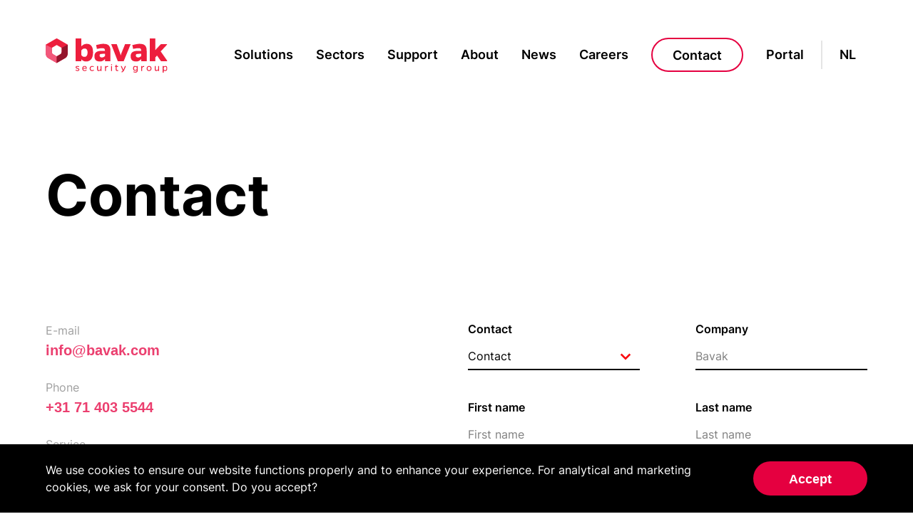

--- FILE ---
content_type: text/html; charset=utf-8
request_url: https://www.google.com/recaptcha/api2/anchor?ar=1&k=6Le7fokqAAAAAKF3ID9XNK0VryOBmEAXSDNL42vm&co=aHR0cHM6Ly9iYXZhay5jb206NDQz&hl=en&v=PoyoqOPhxBO7pBk68S4YbpHZ&size=normal&anchor-ms=20000&execute-ms=30000&cb=4984mq9lmug1
body_size: 49451
content:
<!DOCTYPE HTML><html dir="ltr" lang="en"><head><meta http-equiv="Content-Type" content="text/html; charset=UTF-8">
<meta http-equiv="X-UA-Compatible" content="IE=edge">
<title>reCAPTCHA</title>
<style type="text/css">
/* cyrillic-ext */
@font-face {
  font-family: 'Roboto';
  font-style: normal;
  font-weight: 400;
  font-stretch: 100%;
  src: url(//fonts.gstatic.com/s/roboto/v48/KFO7CnqEu92Fr1ME7kSn66aGLdTylUAMa3GUBHMdazTgWw.woff2) format('woff2');
  unicode-range: U+0460-052F, U+1C80-1C8A, U+20B4, U+2DE0-2DFF, U+A640-A69F, U+FE2E-FE2F;
}
/* cyrillic */
@font-face {
  font-family: 'Roboto';
  font-style: normal;
  font-weight: 400;
  font-stretch: 100%;
  src: url(//fonts.gstatic.com/s/roboto/v48/KFO7CnqEu92Fr1ME7kSn66aGLdTylUAMa3iUBHMdazTgWw.woff2) format('woff2');
  unicode-range: U+0301, U+0400-045F, U+0490-0491, U+04B0-04B1, U+2116;
}
/* greek-ext */
@font-face {
  font-family: 'Roboto';
  font-style: normal;
  font-weight: 400;
  font-stretch: 100%;
  src: url(//fonts.gstatic.com/s/roboto/v48/KFO7CnqEu92Fr1ME7kSn66aGLdTylUAMa3CUBHMdazTgWw.woff2) format('woff2');
  unicode-range: U+1F00-1FFF;
}
/* greek */
@font-face {
  font-family: 'Roboto';
  font-style: normal;
  font-weight: 400;
  font-stretch: 100%;
  src: url(//fonts.gstatic.com/s/roboto/v48/KFO7CnqEu92Fr1ME7kSn66aGLdTylUAMa3-UBHMdazTgWw.woff2) format('woff2');
  unicode-range: U+0370-0377, U+037A-037F, U+0384-038A, U+038C, U+038E-03A1, U+03A3-03FF;
}
/* math */
@font-face {
  font-family: 'Roboto';
  font-style: normal;
  font-weight: 400;
  font-stretch: 100%;
  src: url(//fonts.gstatic.com/s/roboto/v48/KFO7CnqEu92Fr1ME7kSn66aGLdTylUAMawCUBHMdazTgWw.woff2) format('woff2');
  unicode-range: U+0302-0303, U+0305, U+0307-0308, U+0310, U+0312, U+0315, U+031A, U+0326-0327, U+032C, U+032F-0330, U+0332-0333, U+0338, U+033A, U+0346, U+034D, U+0391-03A1, U+03A3-03A9, U+03B1-03C9, U+03D1, U+03D5-03D6, U+03F0-03F1, U+03F4-03F5, U+2016-2017, U+2034-2038, U+203C, U+2040, U+2043, U+2047, U+2050, U+2057, U+205F, U+2070-2071, U+2074-208E, U+2090-209C, U+20D0-20DC, U+20E1, U+20E5-20EF, U+2100-2112, U+2114-2115, U+2117-2121, U+2123-214F, U+2190, U+2192, U+2194-21AE, U+21B0-21E5, U+21F1-21F2, U+21F4-2211, U+2213-2214, U+2216-22FF, U+2308-230B, U+2310, U+2319, U+231C-2321, U+2336-237A, U+237C, U+2395, U+239B-23B7, U+23D0, U+23DC-23E1, U+2474-2475, U+25AF, U+25B3, U+25B7, U+25BD, U+25C1, U+25CA, U+25CC, U+25FB, U+266D-266F, U+27C0-27FF, U+2900-2AFF, U+2B0E-2B11, U+2B30-2B4C, U+2BFE, U+3030, U+FF5B, U+FF5D, U+1D400-1D7FF, U+1EE00-1EEFF;
}
/* symbols */
@font-face {
  font-family: 'Roboto';
  font-style: normal;
  font-weight: 400;
  font-stretch: 100%;
  src: url(//fonts.gstatic.com/s/roboto/v48/KFO7CnqEu92Fr1ME7kSn66aGLdTylUAMaxKUBHMdazTgWw.woff2) format('woff2');
  unicode-range: U+0001-000C, U+000E-001F, U+007F-009F, U+20DD-20E0, U+20E2-20E4, U+2150-218F, U+2190, U+2192, U+2194-2199, U+21AF, U+21E6-21F0, U+21F3, U+2218-2219, U+2299, U+22C4-22C6, U+2300-243F, U+2440-244A, U+2460-24FF, U+25A0-27BF, U+2800-28FF, U+2921-2922, U+2981, U+29BF, U+29EB, U+2B00-2BFF, U+4DC0-4DFF, U+FFF9-FFFB, U+10140-1018E, U+10190-1019C, U+101A0, U+101D0-101FD, U+102E0-102FB, U+10E60-10E7E, U+1D2C0-1D2D3, U+1D2E0-1D37F, U+1F000-1F0FF, U+1F100-1F1AD, U+1F1E6-1F1FF, U+1F30D-1F30F, U+1F315, U+1F31C, U+1F31E, U+1F320-1F32C, U+1F336, U+1F378, U+1F37D, U+1F382, U+1F393-1F39F, U+1F3A7-1F3A8, U+1F3AC-1F3AF, U+1F3C2, U+1F3C4-1F3C6, U+1F3CA-1F3CE, U+1F3D4-1F3E0, U+1F3ED, U+1F3F1-1F3F3, U+1F3F5-1F3F7, U+1F408, U+1F415, U+1F41F, U+1F426, U+1F43F, U+1F441-1F442, U+1F444, U+1F446-1F449, U+1F44C-1F44E, U+1F453, U+1F46A, U+1F47D, U+1F4A3, U+1F4B0, U+1F4B3, U+1F4B9, U+1F4BB, U+1F4BF, U+1F4C8-1F4CB, U+1F4D6, U+1F4DA, U+1F4DF, U+1F4E3-1F4E6, U+1F4EA-1F4ED, U+1F4F7, U+1F4F9-1F4FB, U+1F4FD-1F4FE, U+1F503, U+1F507-1F50B, U+1F50D, U+1F512-1F513, U+1F53E-1F54A, U+1F54F-1F5FA, U+1F610, U+1F650-1F67F, U+1F687, U+1F68D, U+1F691, U+1F694, U+1F698, U+1F6AD, U+1F6B2, U+1F6B9-1F6BA, U+1F6BC, U+1F6C6-1F6CF, U+1F6D3-1F6D7, U+1F6E0-1F6EA, U+1F6F0-1F6F3, U+1F6F7-1F6FC, U+1F700-1F7FF, U+1F800-1F80B, U+1F810-1F847, U+1F850-1F859, U+1F860-1F887, U+1F890-1F8AD, U+1F8B0-1F8BB, U+1F8C0-1F8C1, U+1F900-1F90B, U+1F93B, U+1F946, U+1F984, U+1F996, U+1F9E9, U+1FA00-1FA6F, U+1FA70-1FA7C, U+1FA80-1FA89, U+1FA8F-1FAC6, U+1FACE-1FADC, U+1FADF-1FAE9, U+1FAF0-1FAF8, U+1FB00-1FBFF;
}
/* vietnamese */
@font-face {
  font-family: 'Roboto';
  font-style: normal;
  font-weight: 400;
  font-stretch: 100%;
  src: url(//fonts.gstatic.com/s/roboto/v48/KFO7CnqEu92Fr1ME7kSn66aGLdTylUAMa3OUBHMdazTgWw.woff2) format('woff2');
  unicode-range: U+0102-0103, U+0110-0111, U+0128-0129, U+0168-0169, U+01A0-01A1, U+01AF-01B0, U+0300-0301, U+0303-0304, U+0308-0309, U+0323, U+0329, U+1EA0-1EF9, U+20AB;
}
/* latin-ext */
@font-face {
  font-family: 'Roboto';
  font-style: normal;
  font-weight: 400;
  font-stretch: 100%;
  src: url(//fonts.gstatic.com/s/roboto/v48/KFO7CnqEu92Fr1ME7kSn66aGLdTylUAMa3KUBHMdazTgWw.woff2) format('woff2');
  unicode-range: U+0100-02BA, U+02BD-02C5, U+02C7-02CC, U+02CE-02D7, U+02DD-02FF, U+0304, U+0308, U+0329, U+1D00-1DBF, U+1E00-1E9F, U+1EF2-1EFF, U+2020, U+20A0-20AB, U+20AD-20C0, U+2113, U+2C60-2C7F, U+A720-A7FF;
}
/* latin */
@font-face {
  font-family: 'Roboto';
  font-style: normal;
  font-weight: 400;
  font-stretch: 100%;
  src: url(//fonts.gstatic.com/s/roboto/v48/KFO7CnqEu92Fr1ME7kSn66aGLdTylUAMa3yUBHMdazQ.woff2) format('woff2');
  unicode-range: U+0000-00FF, U+0131, U+0152-0153, U+02BB-02BC, U+02C6, U+02DA, U+02DC, U+0304, U+0308, U+0329, U+2000-206F, U+20AC, U+2122, U+2191, U+2193, U+2212, U+2215, U+FEFF, U+FFFD;
}
/* cyrillic-ext */
@font-face {
  font-family: 'Roboto';
  font-style: normal;
  font-weight: 500;
  font-stretch: 100%;
  src: url(//fonts.gstatic.com/s/roboto/v48/KFO7CnqEu92Fr1ME7kSn66aGLdTylUAMa3GUBHMdazTgWw.woff2) format('woff2');
  unicode-range: U+0460-052F, U+1C80-1C8A, U+20B4, U+2DE0-2DFF, U+A640-A69F, U+FE2E-FE2F;
}
/* cyrillic */
@font-face {
  font-family: 'Roboto';
  font-style: normal;
  font-weight: 500;
  font-stretch: 100%;
  src: url(//fonts.gstatic.com/s/roboto/v48/KFO7CnqEu92Fr1ME7kSn66aGLdTylUAMa3iUBHMdazTgWw.woff2) format('woff2');
  unicode-range: U+0301, U+0400-045F, U+0490-0491, U+04B0-04B1, U+2116;
}
/* greek-ext */
@font-face {
  font-family: 'Roboto';
  font-style: normal;
  font-weight: 500;
  font-stretch: 100%;
  src: url(//fonts.gstatic.com/s/roboto/v48/KFO7CnqEu92Fr1ME7kSn66aGLdTylUAMa3CUBHMdazTgWw.woff2) format('woff2');
  unicode-range: U+1F00-1FFF;
}
/* greek */
@font-face {
  font-family: 'Roboto';
  font-style: normal;
  font-weight: 500;
  font-stretch: 100%;
  src: url(//fonts.gstatic.com/s/roboto/v48/KFO7CnqEu92Fr1ME7kSn66aGLdTylUAMa3-UBHMdazTgWw.woff2) format('woff2');
  unicode-range: U+0370-0377, U+037A-037F, U+0384-038A, U+038C, U+038E-03A1, U+03A3-03FF;
}
/* math */
@font-face {
  font-family: 'Roboto';
  font-style: normal;
  font-weight: 500;
  font-stretch: 100%;
  src: url(//fonts.gstatic.com/s/roboto/v48/KFO7CnqEu92Fr1ME7kSn66aGLdTylUAMawCUBHMdazTgWw.woff2) format('woff2');
  unicode-range: U+0302-0303, U+0305, U+0307-0308, U+0310, U+0312, U+0315, U+031A, U+0326-0327, U+032C, U+032F-0330, U+0332-0333, U+0338, U+033A, U+0346, U+034D, U+0391-03A1, U+03A3-03A9, U+03B1-03C9, U+03D1, U+03D5-03D6, U+03F0-03F1, U+03F4-03F5, U+2016-2017, U+2034-2038, U+203C, U+2040, U+2043, U+2047, U+2050, U+2057, U+205F, U+2070-2071, U+2074-208E, U+2090-209C, U+20D0-20DC, U+20E1, U+20E5-20EF, U+2100-2112, U+2114-2115, U+2117-2121, U+2123-214F, U+2190, U+2192, U+2194-21AE, U+21B0-21E5, U+21F1-21F2, U+21F4-2211, U+2213-2214, U+2216-22FF, U+2308-230B, U+2310, U+2319, U+231C-2321, U+2336-237A, U+237C, U+2395, U+239B-23B7, U+23D0, U+23DC-23E1, U+2474-2475, U+25AF, U+25B3, U+25B7, U+25BD, U+25C1, U+25CA, U+25CC, U+25FB, U+266D-266F, U+27C0-27FF, U+2900-2AFF, U+2B0E-2B11, U+2B30-2B4C, U+2BFE, U+3030, U+FF5B, U+FF5D, U+1D400-1D7FF, U+1EE00-1EEFF;
}
/* symbols */
@font-face {
  font-family: 'Roboto';
  font-style: normal;
  font-weight: 500;
  font-stretch: 100%;
  src: url(//fonts.gstatic.com/s/roboto/v48/KFO7CnqEu92Fr1ME7kSn66aGLdTylUAMaxKUBHMdazTgWw.woff2) format('woff2');
  unicode-range: U+0001-000C, U+000E-001F, U+007F-009F, U+20DD-20E0, U+20E2-20E4, U+2150-218F, U+2190, U+2192, U+2194-2199, U+21AF, U+21E6-21F0, U+21F3, U+2218-2219, U+2299, U+22C4-22C6, U+2300-243F, U+2440-244A, U+2460-24FF, U+25A0-27BF, U+2800-28FF, U+2921-2922, U+2981, U+29BF, U+29EB, U+2B00-2BFF, U+4DC0-4DFF, U+FFF9-FFFB, U+10140-1018E, U+10190-1019C, U+101A0, U+101D0-101FD, U+102E0-102FB, U+10E60-10E7E, U+1D2C0-1D2D3, U+1D2E0-1D37F, U+1F000-1F0FF, U+1F100-1F1AD, U+1F1E6-1F1FF, U+1F30D-1F30F, U+1F315, U+1F31C, U+1F31E, U+1F320-1F32C, U+1F336, U+1F378, U+1F37D, U+1F382, U+1F393-1F39F, U+1F3A7-1F3A8, U+1F3AC-1F3AF, U+1F3C2, U+1F3C4-1F3C6, U+1F3CA-1F3CE, U+1F3D4-1F3E0, U+1F3ED, U+1F3F1-1F3F3, U+1F3F5-1F3F7, U+1F408, U+1F415, U+1F41F, U+1F426, U+1F43F, U+1F441-1F442, U+1F444, U+1F446-1F449, U+1F44C-1F44E, U+1F453, U+1F46A, U+1F47D, U+1F4A3, U+1F4B0, U+1F4B3, U+1F4B9, U+1F4BB, U+1F4BF, U+1F4C8-1F4CB, U+1F4D6, U+1F4DA, U+1F4DF, U+1F4E3-1F4E6, U+1F4EA-1F4ED, U+1F4F7, U+1F4F9-1F4FB, U+1F4FD-1F4FE, U+1F503, U+1F507-1F50B, U+1F50D, U+1F512-1F513, U+1F53E-1F54A, U+1F54F-1F5FA, U+1F610, U+1F650-1F67F, U+1F687, U+1F68D, U+1F691, U+1F694, U+1F698, U+1F6AD, U+1F6B2, U+1F6B9-1F6BA, U+1F6BC, U+1F6C6-1F6CF, U+1F6D3-1F6D7, U+1F6E0-1F6EA, U+1F6F0-1F6F3, U+1F6F7-1F6FC, U+1F700-1F7FF, U+1F800-1F80B, U+1F810-1F847, U+1F850-1F859, U+1F860-1F887, U+1F890-1F8AD, U+1F8B0-1F8BB, U+1F8C0-1F8C1, U+1F900-1F90B, U+1F93B, U+1F946, U+1F984, U+1F996, U+1F9E9, U+1FA00-1FA6F, U+1FA70-1FA7C, U+1FA80-1FA89, U+1FA8F-1FAC6, U+1FACE-1FADC, U+1FADF-1FAE9, U+1FAF0-1FAF8, U+1FB00-1FBFF;
}
/* vietnamese */
@font-face {
  font-family: 'Roboto';
  font-style: normal;
  font-weight: 500;
  font-stretch: 100%;
  src: url(//fonts.gstatic.com/s/roboto/v48/KFO7CnqEu92Fr1ME7kSn66aGLdTylUAMa3OUBHMdazTgWw.woff2) format('woff2');
  unicode-range: U+0102-0103, U+0110-0111, U+0128-0129, U+0168-0169, U+01A0-01A1, U+01AF-01B0, U+0300-0301, U+0303-0304, U+0308-0309, U+0323, U+0329, U+1EA0-1EF9, U+20AB;
}
/* latin-ext */
@font-face {
  font-family: 'Roboto';
  font-style: normal;
  font-weight: 500;
  font-stretch: 100%;
  src: url(//fonts.gstatic.com/s/roboto/v48/KFO7CnqEu92Fr1ME7kSn66aGLdTylUAMa3KUBHMdazTgWw.woff2) format('woff2');
  unicode-range: U+0100-02BA, U+02BD-02C5, U+02C7-02CC, U+02CE-02D7, U+02DD-02FF, U+0304, U+0308, U+0329, U+1D00-1DBF, U+1E00-1E9F, U+1EF2-1EFF, U+2020, U+20A0-20AB, U+20AD-20C0, U+2113, U+2C60-2C7F, U+A720-A7FF;
}
/* latin */
@font-face {
  font-family: 'Roboto';
  font-style: normal;
  font-weight: 500;
  font-stretch: 100%;
  src: url(//fonts.gstatic.com/s/roboto/v48/KFO7CnqEu92Fr1ME7kSn66aGLdTylUAMa3yUBHMdazQ.woff2) format('woff2');
  unicode-range: U+0000-00FF, U+0131, U+0152-0153, U+02BB-02BC, U+02C6, U+02DA, U+02DC, U+0304, U+0308, U+0329, U+2000-206F, U+20AC, U+2122, U+2191, U+2193, U+2212, U+2215, U+FEFF, U+FFFD;
}
/* cyrillic-ext */
@font-face {
  font-family: 'Roboto';
  font-style: normal;
  font-weight: 900;
  font-stretch: 100%;
  src: url(//fonts.gstatic.com/s/roboto/v48/KFO7CnqEu92Fr1ME7kSn66aGLdTylUAMa3GUBHMdazTgWw.woff2) format('woff2');
  unicode-range: U+0460-052F, U+1C80-1C8A, U+20B4, U+2DE0-2DFF, U+A640-A69F, U+FE2E-FE2F;
}
/* cyrillic */
@font-face {
  font-family: 'Roboto';
  font-style: normal;
  font-weight: 900;
  font-stretch: 100%;
  src: url(//fonts.gstatic.com/s/roboto/v48/KFO7CnqEu92Fr1ME7kSn66aGLdTylUAMa3iUBHMdazTgWw.woff2) format('woff2');
  unicode-range: U+0301, U+0400-045F, U+0490-0491, U+04B0-04B1, U+2116;
}
/* greek-ext */
@font-face {
  font-family: 'Roboto';
  font-style: normal;
  font-weight: 900;
  font-stretch: 100%;
  src: url(//fonts.gstatic.com/s/roboto/v48/KFO7CnqEu92Fr1ME7kSn66aGLdTylUAMa3CUBHMdazTgWw.woff2) format('woff2');
  unicode-range: U+1F00-1FFF;
}
/* greek */
@font-face {
  font-family: 'Roboto';
  font-style: normal;
  font-weight: 900;
  font-stretch: 100%;
  src: url(//fonts.gstatic.com/s/roboto/v48/KFO7CnqEu92Fr1ME7kSn66aGLdTylUAMa3-UBHMdazTgWw.woff2) format('woff2');
  unicode-range: U+0370-0377, U+037A-037F, U+0384-038A, U+038C, U+038E-03A1, U+03A3-03FF;
}
/* math */
@font-face {
  font-family: 'Roboto';
  font-style: normal;
  font-weight: 900;
  font-stretch: 100%;
  src: url(//fonts.gstatic.com/s/roboto/v48/KFO7CnqEu92Fr1ME7kSn66aGLdTylUAMawCUBHMdazTgWw.woff2) format('woff2');
  unicode-range: U+0302-0303, U+0305, U+0307-0308, U+0310, U+0312, U+0315, U+031A, U+0326-0327, U+032C, U+032F-0330, U+0332-0333, U+0338, U+033A, U+0346, U+034D, U+0391-03A1, U+03A3-03A9, U+03B1-03C9, U+03D1, U+03D5-03D6, U+03F0-03F1, U+03F4-03F5, U+2016-2017, U+2034-2038, U+203C, U+2040, U+2043, U+2047, U+2050, U+2057, U+205F, U+2070-2071, U+2074-208E, U+2090-209C, U+20D0-20DC, U+20E1, U+20E5-20EF, U+2100-2112, U+2114-2115, U+2117-2121, U+2123-214F, U+2190, U+2192, U+2194-21AE, U+21B0-21E5, U+21F1-21F2, U+21F4-2211, U+2213-2214, U+2216-22FF, U+2308-230B, U+2310, U+2319, U+231C-2321, U+2336-237A, U+237C, U+2395, U+239B-23B7, U+23D0, U+23DC-23E1, U+2474-2475, U+25AF, U+25B3, U+25B7, U+25BD, U+25C1, U+25CA, U+25CC, U+25FB, U+266D-266F, U+27C0-27FF, U+2900-2AFF, U+2B0E-2B11, U+2B30-2B4C, U+2BFE, U+3030, U+FF5B, U+FF5D, U+1D400-1D7FF, U+1EE00-1EEFF;
}
/* symbols */
@font-face {
  font-family: 'Roboto';
  font-style: normal;
  font-weight: 900;
  font-stretch: 100%;
  src: url(//fonts.gstatic.com/s/roboto/v48/KFO7CnqEu92Fr1ME7kSn66aGLdTylUAMaxKUBHMdazTgWw.woff2) format('woff2');
  unicode-range: U+0001-000C, U+000E-001F, U+007F-009F, U+20DD-20E0, U+20E2-20E4, U+2150-218F, U+2190, U+2192, U+2194-2199, U+21AF, U+21E6-21F0, U+21F3, U+2218-2219, U+2299, U+22C4-22C6, U+2300-243F, U+2440-244A, U+2460-24FF, U+25A0-27BF, U+2800-28FF, U+2921-2922, U+2981, U+29BF, U+29EB, U+2B00-2BFF, U+4DC0-4DFF, U+FFF9-FFFB, U+10140-1018E, U+10190-1019C, U+101A0, U+101D0-101FD, U+102E0-102FB, U+10E60-10E7E, U+1D2C0-1D2D3, U+1D2E0-1D37F, U+1F000-1F0FF, U+1F100-1F1AD, U+1F1E6-1F1FF, U+1F30D-1F30F, U+1F315, U+1F31C, U+1F31E, U+1F320-1F32C, U+1F336, U+1F378, U+1F37D, U+1F382, U+1F393-1F39F, U+1F3A7-1F3A8, U+1F3AC-1F3AF, U+1F3C2, U+1F3C4-1F3C6, U+1F3CA-1F3CE, U+1F3D4-1F3E0, U+1F3ED, U+1F3F1-1F3F3, U+1F3F5-1F3F7, U+1F408, U+1F415, U+1F41F, U+1F426, U+1F43F, U+1F441-1F442, U+1F444, U+1F446-1F449, U+1F44C-1F44E, U+1F453, U+1F46A, U+1F47D, U+1F4A3, U+1F4B0, U+1F4B3, U+1F4B9, U+1F4BB, U+1F4BF, U+1F4C8-1F4CB, U+1F4D6, U+1F4DA, U+1F4DF, U+1F4E3-1F4E6, U+1F4EA-1F4ED, U+1F4F7, U+1F4F9-1F4FB, U+1F4FD-1F4FE, U+1F503, U+1F507-1F50B, U+1F50D, U+1F512-1F513, U+1F53E-1F54A, U+1F54F-1F5FA, U+1F610, U+1F650-1F67F, U+1F687, U+1F68D, U+1F691, U+1F694, U+1F698, U+1F6AD, U+1F6B2, U+1F6B9-1F6BA, U+1F6BC, U+1F6C6-1F6CF, U+1F6D3-1F6D7, U+1F6E0-1F6EA, U+1F6F0-1F6F3, U+1F6F7-1F6FC, U+1F700-1F7FF, U+1F800-1F80B, U+1F810-1F847, U+1F850-1F859, U+1F860-1F887, U+1F890-1F8AD, U+1F8B0-1F8BB, U+1F8C0-1F8C1, U+1F900-1F90B, U+1F93B, U+1F946, U+1F984, U+1F996, U+1F9E9, U+1FA00-1FA6F, U+1FA70-1FA7C, U+1FA80-1FA89, U+1FA8F-1FAC6, U+1FACE-1FADC, U+1FADF-1FAE9, U+1FAF0-1FAF8, U+1FB00-1FBFF;
}
/* vietnamese */
@font-face {
  font-family: 'Roboto';
  font-style: normal;
  font-weight: 900;
  font-stretch: 100%;
  src: url(//fonts.gstatic.com/s/roboto/v48/KFO7CnqEu92Fr1ME7kSn66aGLdTylUAMa3OUBHMdazTgWw.woff2) format('woff2');
  unicode-range: U+0102-0103, U+0110-0111, U+0128-0129, U+0168-0169, U+01A0-01A1, U+01AF-01B0, U+0300-0301, U+0303-0304, U+0308-0309, U+0323, U+0329, U+1EA0-1EF9, U+20AB;
}
/* latin-ext */
@font-face {
  font-family: 'Roboto';
  font-style: normal;
  font-weight: 900;
  font-stretch: 100%;
  src: url(//fonts.gstatic.com/s/roboto/v48/KFO7CnqEu92Fr1ME7kSn66aGLdTylUAMa3KUBHMdazTgWw.woff2) format('woff2');
  unicode-range: U+0100-02BA, U+02BD-02C5, U+02C7-02CC, U+02CE-02D7, U+02DD-02FF, U+0304, U+0308, U+0329, U+1D00-1DBF, U+1E00-1E9F, U+1EF2-1EFF, U+2020, U+20A0-20AB, U+20AD-20C0, U+2113, U+2C60-2C7F, U+A720-A7FF;
}
/* latin */
@font-face {
  font-family: 'Roboto';
  font-style: normal;
  font-weight: 900;
  font-stretch: 100%;
  src: url(//fonts.gstatic.com/s/roboto/v48/KFO7CnqEu92Fr1ME7kSn66aGLdTylUAMa3yUBHMdazQ.woff2) format('woff2');
  unicode-range: U+0000-00FF, U+0131, U+0152-0153, U+02BB-02BC, U+02C6, U+02DA, U+02DC, U+0304, U+0308, U+0329, U+2000-206F, U+20AC, U+2122, U+2191, U+2193, U+2212, U+2215, U+FEFF, U+FFFD;
}

</style>
<link rel="stylesheet" type="text/css" href="https://www.gstatic.com/recaptcha/releases/PoyoqOPhxBO7pBk68S4YbpHZ/styles__ltr.css">
<script nonce="1Hl9Liy3FX6xzyAgTAXlig" type="text/javascript">window['__recaptcha_api'] = 'https://www.google.com/recaptcha/api2/';</script>
<script type="text/javascript" src="https://www.gstatic.com/recaptcha/releases/PoyoqOPhxBO7pBk68S4YbpHZ/recaptcha__en.js" nonce="1Hl9Liy3FX6xzyAgTAXlig">
      
    </script></head>
<body><div id="rc-anchor-alert" class="rc-anchor-alert"></div>
<input type="hidden" id="recaptcha-token" value="[base64]">
<script type="text/javascript" nonce="1Hl9Liy3FX6xzyAgTAXlig">
      recaptcha.anchor.Main.init("[\x22ainput\x22,[\x22bgdata\x22,\x22\x22,\[base64]/[base64]/bmV3IFpbdF0obVswXSk6Sz09Mj9uZXcgWlt0XShtWzBdLG1bMV0pOks9PTM/bmV3IFpbdF0obVswXSxtWzFdLG1bMl0pOks9PTQ/[base64]/[base64]/[base64]/[base64]/[base64]/[base64]/[base64]/[base64]/[base64]/[base64]/[base64]/[base64]/[base64]/[base64]\\u003d\\u003d\x22,\[base64]\\u003d\\u003d\x22,\x22wrvDoMK0woDDvFfCjS9ETS3CpcO1Tjw9woBLwo9Sw4LDpxdTNMKHVnQid0PCqMKGwrDDrGV2wpEyI3UiHjRBw4tMBgwSw6hYw4k+ZxJlwqXDgsKsw5DCvMKHwoVMBsOwwqvCvcKZLhPDvmPCmMOEPMOKZMOFw5DDm8K4Vjhdcl/CrkQ+HMOHZ8KCZ1sNTGU1wrRswqvCusKsfTY5O8KFwqTDi8OENsO0wqHDksKTFEjDoll0w7kwH15Tw7xuw7LDksKZEcK2aw03ZcK6wroEa35tRWzDv8OGw5Eew7/DnhjDjzYIbXddwpZYwqDDlsOuwpk9wrPCiwrCoMOKAsO7w7rDrsOYQBvDmxvDvMOkwo0RcgMmw5I+wq5Ww4/Cj3bDij83KcOSdz5ewo7Cqy/CkMOQK8K5AsOJGsKiw5vCtsK6w6BpLidvw4PDksOEw7fDn8KDw5AwbMKabcOBw79JwoPDgXHCgMKdw5/[base64]/[base64]/[base64]/DrcO7J3VzwrhjwrgxHcO6IMK7QcOmw4hiBMOtP3XCiXvDpcKIwo0naFjCgRDDjMKIRMOcdsOxQMOQw5NrNsKbcRwRbRLDgHrDt8KSw69QPn7DixY1ByZIeykzA8K9wrrCr8O/[base64]/[base64]/CsHpSB8KkPRjDtGQ9MXJxAcOPL2E5bHbDpWLDg3LDlcKMw5XDpsO+S8OgOVnDvsKFXGRuGsKhw65/MAvDl1FmNMKQw5LCpMOAScO0wq7ColjDusOCw5s+wqLDjxHDoMObw6BpwrMiwqHDi8KfDMKmw7JRwpHDi2jDlhROw5rDvSjCnhHDjMO0IsOSXMOfKG5AwqFkwrkEwr/DmjRpciYpwpJrAsKKDEsswprClkIvDTHCn8OOY8OZwoRpw47Cq8OTdcODw77Du8K8ci/DssKoWMOGw5LDnFhWwpscw4DDjsKYQmwlwq7DjxtTw77DqUDCp2IPdVrCi8Kkw4vCnCZ+w4fDnsK6Cklpw73DgxQHworCvUs6w7fCscKeS8K0w650w7sCc8OSNDjDnMKsZcOyTBHDk1ZgNEEpEUHDnmVAEVrDv8OrNX4Hw59Pwr8DKUESN8OPwozCimbCs8OaMT/Cj8KmDHU+wqhkwpVCa8KbW8OUwrYZwqjCl8Otw7QQwo5ywp0NFRrDlXrClsKJBH8qw6fCjCLCksOCw4wRIMKSw6/Ctn91ecKaPHLCjMOVDsOgw5h7wqREw4FUwp40e8OOaRk7wpFrw7vCjMOLaU0Sw4DDo25DHcOlw77Ch8Odw6sQamPCn8KKdMO2BmPDjyvDlU/DqcKdEy3DmwHCqW/DtcKBwonDj2IUFysxci4dacK4Z8Ovw77ChU3DoWEsw63CvGdpHlbDpgfDlcOEwqrCsUAlVsOHwp0kw4NtwoLDoMKrw7QfTcKxICVmwohhw4fDkMKrei80eBkFw4l7woMBwprCq1PCrsKMwq1wOMK4wqPCmUjCtD/CpMKQZjjDmx5rKRnDsMK3ZyEAdyXDssKAdB9aFMKhw6RwRcOCw6jCnkvDjltbwqZ0G349w5A3ViXDin/CtDPDhcO2w6TCgHI0K0PCj14ew6DCpMK2X0p/HHbDihtXdMK1wo/Dn2PCrR3CrcOVwqzDtRPCkVrChsOOwqLDucK6Z8OWwolVF08uXmXCiHnCtk59w4nDgsOqfwZ8MMO6wpbCpGXCjClKwpTDmWlaSsK4WmTCpiLCiMKADcOCK3PDrcORdcK7HcKAw5DCu384WgTDv1lqwpBZwrnCsMKCH8KlSsK2LcKLwq/DpMOlwp4lw6Ylw7rCuWjDjCM/QGVdw6sQw5/CmjN4CmI1ChBkwrcsKXpMKcOowo7ChnzCqQcPMsOhw4V5w4EJwqfDp8K0w4scNjbDocK6EFrCtWcJwr58woXCrcKNY8K5w4RNwoTClhlLCcOiwpvDlWXDlUfDk8K+w54QwpUqdAxgwrPDg8KSw4XChCRzw6/DncKdwo9+fh17w6/[base64]/[base64]/[base64]/WHdzXzjCqcOAw7FcwqzDrcOqJVllUcKcZSLCtnfDrcKhY0ZaCnHDnMKPLSooTBlQwqAFw73DoWbDvcOEDsKjVmHDoMKaPi3DocObGCQcworCtxjCnsKew4XDnsKswqQNw5jDscOzUgfDp3bDnjwDwoMHwr/[base64]/DucKDwqzDn8KCw6HDt1rDqGTCgsOeQsKDw4fCsMK0McKGw7fCrzBzwoYtEcKqwowswqFvw5fCocKDYcO3wrRuwqpfGS3DhcOfwqPDug0twrvDn8KdMMOYwpszwprDg0vDs8K3w7zCj8KVNkPDmSfDisOZw6YRwoDDh8KJwrNgw58SDF/[base64]/LcOxw60qL8KBBMO+wpV2wrgoSgxWW0cWUsKOwozDjX/[base64]/CvjZoXcKmIxHDrsOTDsO9wqpwDcKRw6jDohIfw5kFw5F/aMKCYAjCosOuRMK6wpHCrMKTwr1+RDzClVfCrB0TwrA1w6/ChcKabRzDs8OFMRfDgMO4R8KhBijCkRxHw4JLwqjDvGARD8OaEiUxwpcpa8KBwp/Doh7CkE7DnC3CisKIwrHDh8KDH8O1SUYew7hpYwhHb8O/fHfDv8KZBMKDw7AFBQHDrDs5Z3TDncKqw4Z9SsKfZSpQw6IIwp9Rwp5kw7HDjH3CmcKKekwYQsKDY8OcfsOHOXZfw7/DrARewoxieALDjMOUwqtlBkNXw4N7wqHDl8KOfMK6HhVpWCbDhcOGFMOdR8KeVX9aRhPDjcOkFsO3w6fDkDTDn35XYHjDnhIMb1Arw5XDtR/DqwTDoXXCt8OhwrPDuMOBGsOyDcKswo5mZ01HcMK6w47CpsKoYMOEKnRUd8OVw7lhw4PDsyZqw57Dt8KqwpAowq9yw7/CkDHDpGjDj0LDqcKRd8KVcjpgwpTDu1bDsggMflXCmy7CgcOlwrvDi8O/YWpEwqjDmcKqSWPCk8O9w5F3w65VP8KFHMOLOMKSw5cNHMO2w7crw5fDpEYOFBBsUsK+w69vbcOfYyd/LlIBCcKMfMO8wqoFw4smwo9OXMO/MMOQCMOtVR/CrSxEwpZVw5TCq8KYaBpQb8Kqwq8sGHrDqHXClzjDnhZ7BxbCnCcvVcKeNcKDb1TDnMKbwq/CmFvDkcOSw6NoWjRJwoNUw5vCryhtw7HDmX4lXCHDsMKjHCZgw7JIwrg0w6/ChQ9hwozDt8K8YS4KAEp6w4YMwrHDlRA3V8OaeQwOw5PCncOmU8OPOlXCicO3DMKVwr/[base64]/DkMOzw6DCi1zCk8Obw7AiKxrDocORWzZVDMOAw6cxw7glISxfwq4TwrgVWCzDmlAHIMKJSMKofcOcw5w7wpBTw4jDijlWF2/DomMLw4hZFiJPHsKuw7LDsA8vYUvCgU/Cv8KYE8Oyw7jDhMOUcTk3NTBWVzPDu3DCqVPDpFoXwpVdwpV6wotuDQ4jZcOsZjRhwrdLAi7DlsKZNXDDscO6F8KJN8OfwrzCscOhwpZ+wpkQwpQwZcKxesK/w6zCs8OdwqRgWsKBw5hlw6bCpMOEHsK1wp5IwoZNFyxLWQsjwo3DtsKyU8KBwoUVw5jDoMOaOcOgw5XCjyLCkinDojQ9wo41EcOYwq3Ds8KtwpzCr0bDrngiGcKxZhtAw5HDosK/fsKcw512w71vwr7DmWfDq8OmAcOQXVNOwrdkw7QIVkIDwrN/[base64]/CqiXDlMKCw6nCl2TCryHCqGcRWsOSOEgSMWPDhAZwUWASwr3CssO5DG9Tez/CjsO7woEyBw0fXDfCgsO+wp7CrMKPw6vCoATDksOyw4DCiXBdwpvDk8OKwq3CtcOKfiHDmsKXwphRwrwmworChcOrwoArw6l8AQxHFMOPNyHDsyzCv8ONSsOEGcKcw7zDocOPL8OFw7lECsOUFBjCrj4Vw60KWMKifsK3dFU/w4kOfMKAC3HDksKhXwnDucKHCMO/WUbDmlFWNBHCgl7ChCtbFsOCVEtdw6XDtSXCsMO7wq4sw6BBwqTDh8OYw6xAcXTDgMOJwqnDkUfCm8KwW8Kjw5PDlWLCtGnDjcOKw7PDtCNrD8KGeyPCqyPDmMOPw7bChUgAT0LCpkXDksOBVcOow4jDgnnCqivCuBU1wo7CtsKxX0HChSQZbTjDrsOcfcKsJnnDnz/DvMOCf8KOAMOiw77Dm3cOw4bDjMKZEAU6w7PCuC7CoGoVwodowqrCvUFDPA7CiBLCkkYSC3nDrSPDp3nCmCvDkiEYOSUYN27DmFw1TkplwqJERMOvYns/HnvDi0tGwod1RsOtRcO1X25HVMODwp7CjGNtdcKPVcOVd8OUw6w4w7hwwqjCgXsPwq9WworDsAPCucORL3rCll4/[base64]/ChQ3CmGBxw5g+wqDCjE18wpzDsBbDsCfCoMKETj7Dt13DhU0fdyzCrcKrUn1Kw73Dj1fDhA7Doglnw4PDtcOVwq/DnCpIw6ovRsOtKcOsw7/CsMOoTMKGZMOHwpXCt8KCKsOnKcOFBMOvwqDClcKVw4Y/woLDuCQNw69gwqIRw5IlwpTCnhHDrhjCncKRwpDDhT9IwoXDjsOFFjJKwqDDvz7CqSrDrGbDsHd3wo0Rw70Mw70pMgVLHVtWK8KtHMO7w5lVwp/CpVUwMTs9woTCssOmCMKEU187wrbDuMK4w53DgcOqwqApw6bDsMOMJ8Kgw77CicOgblMjw4fCjjHCrh3CuFPCmR/[base64]/[base64]/CqsO0ZgnDk8KYwphbw5rCmi7ConzDn8O5FlITDsKxSsKww7DDlsKTZ8OCTBpRAys+wqTCjmzCo8OvwqbCs8OwVMKiEVTClRkkw6bCu8Obw7bCmsKvAGvCk1kwwpjDt8KYw7xTID/CgyQpw6x5wovDrSt6BsO0az/DlcOOwq1TdTNwS8OXwr44w5DChcOzwrI6w47DmzZow6FmNsKoeMOqwqUVw5vCh8KCwoPCmklxPSvDiGFxLMOiwqnDpHkNd8OkC8KUwp/[base64]/CojrCnnrCisOHw5dRw47DkH7DncOiw54CUMOITETDmsKQw4ceL8KBI8KQwoFbw40TC8OBwqozw58bFSnCrTsVwrR0YQjCthFuZDDCgBPDgG0Jwo9aw7/[base64]/DjEDDlsK6DmDDiRHDiCTDnhNvwrNdwpNKwrbDknk3wp/CsWV9w57DlzbCoWLCtBvDuMKcw61xw4DDrMKOMjzCumvDgjMeUWPDtsO6w6vCjcOAL8Oew65mwojCmjYHwoPDp2BnM8Kgw7/CqsKcA8Kiw4U4wq3DqsOBe8OGw6/CviLDhMOiL3sdDRMowp3CoyXCrsOpwpx9w7/ChMK9wpPClcKzw6MHDwwcwpwvwpJuPi4qXMKABwvCuDlSCcOEwqISwrcJwonDplvCksKgHgLDrMOWwqc8wrsXA8OxwpTCmnZrAMKrwq9FMn7Cqg9Ww7DDuT/DvcKGB8KWVsKHGcOZwrcKwoPCv8KzKcORwozDrcOSVH5pwr0nwr/[base64]/CnHfDgcK8PsK7w4kOaGIRJ8OhbcKoLETCiWVVw4NCYl1Dw6/CucOAQmjCvHTCn8K7AQrDkMOxdDNSLMKdw4vCrAtfw4TDosK+w5zCqncHW8OOT0wcVCkfw7prQ0hTVsKKw41TIVx8TQ3DucKBw6zCm8KEw45/Z00Fw5PDjnvChEbDnMO3w7JkDcOdDil4w71eLcK9wokgAsOFw5gYwrDDr3DCrcObHcOwesK1PsORUMKzR8OYwrIQEyrDqXbDoiQ9wpt3wqoJIVgUH8KLe8OhK8OXJsOiRsKQwonCgF/CoMKFwrAdSsO6HsKXwpgvDMK1WcOqwpXDlRsYwrM1YxzDscKlScOWGMOjwoFVw53CosO6ezoRZcKED8KceMKSCjVnFsK1w43CgB3DpMK6wrFxM8KVPkAYQcOkwrfCsMOHYsO8w7cfKMKJw6Ycex/[base64]/CsEpDLsOgaMKxOB/DozB2UMO0w7nCv8OiHcO7w5VHw6DDgT86B0xwNcO2OnrCk8K/[base64]/Dqi0Tw5PDvcKfw4vDncKxw4wYw57CqsOPwoFwGURhJHATQiDClj10Pmolfy5TwrE9w5sZVcOHw5pQOT3DpcKCAMKYwq5fw6EKw77CrcKbTgdpLGHDuERBwoDDuUYlw7zDnsOdYMOsJBbDlMOOfkXDvUgAR27DsMKLw6gdbsOOwoU0w48wwpN/[base64]/[base64]/Dj0/DvcOgKATDtz8pw6rDjjTCusOXAFJcw5fCvMOtwrwmw6ptGXpqVyRPLsKdw4NMw60Kw5rCojQuw4xWw6lrwqwQwpLDjsKRHcOcF1B3HMK1wrpRMcKAw43DpcKDwp92dsOAw59eBXB/DMOLRETCgMKzwot3w7BLw5LDv8OHM8KDKnnDrMOiw7IEEcO9HQJwBcKPbhIObE1fK8KqSlnDgxvClzQvA3/CrHc2wpN3wpQOw4vCsMKtworDu8KnZsKBCWzDrAzDgx0kFMKqecKNdgIfw4TDnipjXcKcw6VmwrYNwpBNwqxIw7LDhMOPZcKkUMO+dlUYwqo7w7scw5LDsFklMk7Dsm5HPX1Aw7lBbhA3wo4gQAHDgMOdHRkKOkwvw5/CmB9Nd8Kvw6gKw4HCtMOZOzNEw43DvgJ1wqYYG1/Cm1R1FcOAw5hyw7/Cs8OKccK6EiXDh15+wqzCqsK4bl1+w4jCi2wCw7zCnEDDjMKxwoAIe8KMwq5fWMOdLAzDtQ5Pwp9rw54WwqHCqWrDk8K2BFrDhjDDpCHDmS/[base64]/Cm8OjZ8K2w6PCu8KTw4I/TSsRUsOVZMONAyE0wpQ/I8Okw7LDsTwSJT/ChMOiwoRhOsKmWmHDrsKyPBppwopZw63DonPDkXBgCijCicKYb8KqwqcZZiheHx0oQsO3wrpvIMKGEcOYQmFhw57DsMOYwoo8ETnCkk7DpcO2EwFXHcK7HxrDnFnCjWstbzQ2w7PDt8KGwpTCml/Di8OrwpALKMK/w6bDiRjCtMKQP8KXwptFHsK7wpvCoFvDsAfDicKCworCnEHDp8OqQMOmw6/[base64]/[base64]/L8K0wpTDkB/Cs8KnwoXDmcOvR23Ci8Ohw5Yaw79gw6B6w5MVw6XCsl/Ct8KHwp/DmsKnwpDCgsOaw69swo/Dsg/[base64]/w5gCDsKwwrrDnCjCnMK4QkHDlcO2wqrCmcKQBcOgw6XDscO2wq3CvUvCjzw3wpjDjcOrwp4mw70Yw43CrMKEw5YRf8KGLMOcacK/wprDp1wIanEEwq3CgG0vw5jCkMOGw4QmEMO1w41fw6nCgcKvwr5iw78zOyxndcKrwrYFw7hVSm7CjsK3DQgWw406M0vCi8Onw5pkf8Khwo/CiTZmwowxw4vCmGfCrWpdw5rCmjg6HRtcD0g3RsOTwq4IwooNdsOcwpcGwrBrfRvCgcKOw4plw4RSScObw4LDhxgHwoTCpWbDvh4MPEdpwrsGe8KgDMOlw4ANw7cIJsK+w6/[base64]/[base64]/[base64]/dcOtcCsDBsOvUSNENcOdw4Qsw5nDqjrDmCHDvy08dwZTN8KDw4/CsMKKJljDq8OyLMOYE8Ocwo/DmBYvVi9bwrLDn8O0wqd5w4DDmmTCsg7Don8Swr3Cu3rDnwHChVokw5AaI1Vdwq7DihDCi8OGw7TCgwTDgsOiD8OqIsKaw4w/[base64]/[base64]/DnCo+wqLDjRHChMO9fSZQw7IoHMOSw4EuKMOcVcO2BMKtw6jDpMKhwqMzFsK2w5kdFDPCkyorAFXCpVpAdcKOQ8OOHhNow41JwqDCs8OEScOOwo/[base64]/BMKuOyw9bXUgw7cMw71zwr5fwqHCmhrDv8OPw7Mzwpp5DcOIFSbCijBOwprDmsO5wp/CpX/CgH04f8KzYsKgKsO7dMK9DBLCmAUnEQ0cQ3jDuCVQwqDCgMOKeMOkw4QSSsKfCMKkDMKTDF1tXDFSNyrDtn8Nwqd/w5XDq3NPXMKHw7/DusOJPsKWw5xIBUoCCsOgwovDhjnDuyrCgcKxTGV0wok+wrNoccK1VDDCucOsw6zCkw3CiFhmw6vDjkPDrQbCkQALwp/Dr8Oow6Msw6kKa8KqB2fCqcKuQsOywpnCsjZDwqPDnsKBUiw2bMKyMiISE8ObYU7DscKrw7fDinRmBRwuw5TCoMO0wpdMwpnDqwnCjWxEw7rChidtwq0UZmM3SGfDlcK/w53ChcKuw7l1PgfCpzlyw49oNsKnRsKXwrbCrCwlcwLClUzDqFkZw7g/w43Dijw8UEhRKcKsw6VMw4JWwoYKw6bDnzDCuzPCqsK/wo3Dki4PRsKTw4DDkTIpYMObwp3DqMK1w4/CtEDCvHNHcMOPCMKyN8Klw5XDkMKeJQJswpzCrsOvYyIDGcKcYgHCuHwEwqoNQHdKbMO3dG3CkUDCt8OKV8OcQyrCvFgIR8K/ZMK2w77Cm3RPT8OqwrLCq8KIw7nDsX97wq1wPcO0w4wAJkXDhw4XN29Lw6YiwpoVa8O+LjdFQ8KOLmjDtXRif8O1w74qw4jCiMOCc8KvwrPDtcKUwooWOh/Cv8KawovChG/Cu3gdw5Evw6prw6LCkHXCqcK6IcKew4QkOcKXQcKlwq9XO8Odw5xFw7LDisKsw63CqHHCslt8UsOmw6I4O0rCkcKXEsKVX8OZUzIdKXPCjcOTfwcAQsO8ScOIw6JQPW/DqH8bETRpwpxOw6I8X8KEfsOUwqnDjArCrmFafF/DpyXDqcKYBsK0YAAbwpAkZjnCokB6wrc/[base64]/KcK2w5bCpsK7w5/Cv8KLSMKfw5/[base64]/D8K7woVSEWbDmsOXJl/DnMOPOGBzbQ7DhUvClREzwqccd8KmDMOkw4fCl8OxB0vDssKawovDisKvwoRow7t+fcKwwrXClMKEw6TDuUnCoMOePgJybFLDnMO5wpkUBjwdwpHDu0IpGcKuw6tOX8KpRVHDoTLCiDrDrU4VEgbDoMO3wo1TPMO4GQnCmsK+D11VwpDDpMKgwp/Dg33Dq21VwoUORsKmNsOuZSUcwq/CiwPCgsO1EHvDjk9TwrTCuMKGwrMTYMOIa1nCm8KadGjCumFXBMO5BMK6w5HDu8OZRcOdbcKQDidswqzCjMOJwpvCrMKtey3CusO4w4lQPMKUw6XDi8Oyw5lSHFHCt8KWEQoCCgPDmMOswo3CkcOtUFsqT8OLHsOAwqAAwoA/IH7Dq8OewrgIwpHCjTbDn0vDiMKidsKYYBsZIMOQwpN4wrfDrmrDlcOrXcOGWBTDhMKtfsK0w7EkdxgjIXlCR8OLflzCscO/[base64]/[base64]/VzE0P8Ovw5vDuk1Cw5DDoUPDiMK0JFjDjlhNUj0bw4XCrmbCncK6wpvDn0Fxwol5w4Z3wrYZQ07DkS/Do8Kew5vDqcKBQMKjBkw9f3LDqsKlA1PDj3QKwojCgEoRw6UZPwdEASEPwo3CpMKafDgYw4/DliNbw5Edw4HCq8O6fDDDv8KOwoTCtULDuDd8w5fCsMKzBMKdwpfCucOIw7Zswp1KIcO6UMKLEMOFwp7DgMKjw5TDr3PCiDzDmsO0SMKLw5DCqcK0UcOiw7wmTiPCkhLDhHZnwpbCuwggwovDq8OWCMO/[base64]/[base64]/DrMOLw6fCjVrCkMOtejjCi8Ocw7ElQlLDjWfDsF7DoSjCozQlw6/[base64]/[base64]/CgTMGJjNYRMKWwpPDn2vCpMKDwr7CuyrCt1vDj1oAwp/DszpHwpfDjTUKK8OMMXYCDsOkVcOTDAfDocK3DcKVwqTDmMK2Zk0SwpQLdTUowqVTw7jCucKRwoDCkwLCvcKywrBJEMOHa0nCksOCVXdgwpjCsFjCp8Kse8KCXHlTEzrDpcOPw7rChDXCuX/[base64]/DssKJwrbCsD3CgWYpSkQQw7/DqTLDvgRWN8O5RcOyw6caBcOJw5XCtMK+FsO8Amw6DzAKa8K+T8Kcw7JgC07DrsORwrN1VCouw5NxDAbCqzDDnFMQwpbDgcKSNHbCqX9rAMO2IcOSwoDDnE9pw6lxw6/CtV94PsO2wqDCq8O1wqvCvcKzwqFXYcKCw5o1w7bDghJjBEsZMcORw4rDqsO4w5jCr8OtGlk4UW9LIMKXwp1nw5J0wp/[base64]/[base64]/[base64]/[base64]/Cp1l3w4HCqU3DpMOIZ8KicsOIwpkaVcKmCMKHwq4eUMOfwqPDrMKGFWwYw5pGCcOGw51Pw7BAwpLDkkPCmVrCmsOMwqTCusKPw4nDmT7CosOKw7/Cl8OBNMOJUW1fPHJtaVDClUJ6w67CoVPDv8OsdQ4DbcKWUQzCpi/Cl2nDj8OZHcKvSjLDr8KadDrCr8O9KsOoalvColrDjyrDlTljWcKowq16w4bCmMKaw4TCnkzCoEJ1Ii9QMTJBUcK3Qg1/w5PDr8OLDDhED8O3LgIYwqjDrsOJwoZrw47DqHvDhTvCvcKvJGbDhHgMPkpjCngqw4Ehw7LCtX7CjMK2wrrCtkBSwqjCoGtUw7vCmgR8KzzCkXPDn8K4w4Yow4zClsOcw7jDqsKrw4MgHQcULsKHYXopw6DCj8OxNcOVDsKKHsOxw4/DtTdwAcOALsO+wo1Xwp/[base64]/bcK1w49vZypWcnvCrcKhExnCkiDDqmjDuBDDsFBfCMKLZxFCw6jDj8KVw6VmwppDFsO7fzPDiA7ClsOuw5BWR0HDvMO5wqgzTsKOwonCrMKaX8OMw4/CsRIowojDpWFzLsOWw4bChcOYGcK+IsOPw6ZcfMKfw7RHdsO4wrHCkWbChsKELnDChsKbZsOmGcO9w5jDn8OjTCLDu8O8wq/CqcObacKZwqXDv8Oxw5B0wpceVxQDw7V3SV4obSHDmXfDicO2G8ODb8OZw5MMMsOLCMOUw6pZwqXCtMKew5DDtSTDhcONesKIYBRmZxHDv8OpAsOow4bDjcKswqovw7DDpTpkG1DCvSgGAXQmO109w5ZkI8Kkwrw1BTzCrk7DjMKcwoMOwo9kHsOUPV/CqVRzVsK2I0JUw7vCgcO2RcKsQWVQw716CFLCj8KQUTjDnmlUwojClsOcw5oKw5fCn8KAfMKmM0XDq0nDj8Oow4vDrDlAwoLDtcKSwpHDkB57w7dIw4B2V8KUb8K9wp/[base64]/w70+wrAvQ2t1wqZvP8KawpwiRErCrRPDu1x4w5ZYwqxkEkLDgB/DpMK2wqdmNcOCwpzCtMO6Lncow69bRAARw4cSOcKsw75Zwo5iwpAUVcKZCMKDwpBjFBBRFlPDswMzHU/CrMODFcKpJ8KULMKyIDMPw4YcKy7DrEnCnMO4wq/Di8OBwrlxF33Di8OUNH3DgBAcE2J0YcKvEsK2LsKswpDCjQnDgsOFw7/DuVgBNXVVwqLDl8KzLMO7SMKCw54fwqTCnMKMYMKnwp4Awq/[base64]/[base64]/Ct8KzV8KyQcONwrkoAMOow65RwrLCn8OZb0MbbcKsw7lpWMOnWFvDpMOxwpQMZMOFw6nCjBjCtCEPwqRuwodjc8KaVMK6JyzDnwI/[base64]/DsBzDsMKMMcOPwpVIwobDmsK5w5vDmUhvQsKUIcKYw57CucKiJz5OCXXCjn1KwovCp29Ow7PDum/CkHYJw70uC0TCt8Ozwpo0w6bCtEd+L8ObA8KQGMOmcQZrLcKAWMO/w6A+cBfDiXjCtcKFG31dZDdGwoY+HsKew6JBw7nCtmtLw4rDtjHDhMO8w4HDrx/[base64]/G8KjHsK1OsKiw7LDnsKKKsKkwqPCuMKGw5g8w7Fkw5IsR8KFcB1Ww6XDl8OMwpPDgsKbw5rDgCrCuFzDncOIwrRNwprCjcODRcKnwoElVcO2w5LChzAELcKzwqITw5UAwqDDjcKjwr1CCcK4dsKWwpnDkmHCtkjDl2ZYRTxmNynCgsODEsOsLVxiDBbDhHx3ICM/w5NkZFPCtncYBi7DtSdfw48twp0hK8KVZ8OMw5bCvsOHS8OgwrBgBCNAb8KdwoHDmMOUwop7wpIJw7bDpsKqbcOIwpoCc8KHwqwHwqzCncOcw5ZZGcKUMcOeZsOmw5oAw4Jpw5Vrw5vCiis2w6rCm8KZw5d1McKPCA/CrMKSTQ/CsFnCl8OBwpTDqw8zw4zDgsOdYsO4PcOBwpwJGGR9w67ChcOXwpMWb0/DqcK1worCh0Qxw7nDtMObTw/DtMO3N2nDqMOfEmXClnkdw6XCggbDrTFNw6plf8KWEmV+w5/CosKIw5XDkMK6w6fDt0ZmNMKFw43CmcONN1ZQwoHDpjAJw5/Cg2tFw5nDg8O6FWPDmGTCu8KZOhpuw4bCrMOOw50jwpHDgsOiwp1xw7jCvsOIKBd3XwB0JMO/[base64]/w77CrsOqw5MHMsKoC8OoJVRiCcK2w7rCrj5JKAvDnMKEXwPCn8KMwqoMw5fCqRHCvXHCvVLCjUTCmMObFcKnYsOIHcOCGMK2HzMQwp4QwoFWGMOlCcKKXRF7wpfCr8OBwpbDhRRmw4U/w5LDv8KYwrMpbMOOw63DpxfCjxzCg8Ovw6s2EcK6wpwSwqvDrsOewrjDuVXCsCZaM8O4w4QmTsKkMsK/[base64]/fcKmADV1LVTCjgQ6Sx3CrMKxwo/CigLDlC7DsMOywpTCtD/CgTLCnMODM8KePMKGworCi8OuPcKoSMO1w7fCuxXCuGnCn3U2w6vDgsO2DFcEwqDDhUNAw6Eow7pqwqh8FWgAwqkOw6A3Uz9RTkjDnkjDmsONcBlswqYEH1fCv3cddsKOMcOTw5nCowHCr8K0wpHCocO8XcOnQDDDgillwq/Du0HDpcO/w7cWwo7DmMKYEgbCtTZwwonDsQxNUjXDpsOFwqkZw7/DsTpbAsKywrlww67Dl8O/w4fDl0ZVwpXCl8K8w78qwrZ+X8OUw63CksO/D8OqFcKvwqvCsMK4w7Z7w4HCkMKBwo1PesKuV8OGK8OYwqjDm0PChsKPcCPDlkrCglMfwpnCicKqC8Obwow9wpoUAVgNwokUC8Kdw5cvfzR1wrkIw6TDllbCjMOMSCZHwoTCmW97esO2wqHDm8KDwonCm33DqcKvczZBwpTCjW1/Y8OFwopcw5bCrsOzw7tBw7BvwoXCtEV0cBPCtcK9GwRkw5zCoMKWD0tmwq3ColDDk1wcIU3Cqi07ZAzCjXDDmz96KjDCiMO+w6jDghLCtlZTWMOww7ZnLsO4wqlxw5XCvMOHawkGwozDsBzCkR/[base64]/[base64]/DqEbCuAwHw7DCuTQfwqzCiMKBwrcEwr9zIG7DqcKVwp4BPXIHQsKDwrTDisKwG8OLH8K4wpE/N8Oxw6zDtsKxUCN3w4jCjSROfQt1w4HCn8OXMMOycwvCqFFowo5uF0vCu8OQw7plXSBiJMOow4kTXcKtAsKKwp90w7RFa33ComdAwp7CicKfKUYDw6c3w6sSaMKiw6HCtnDDk8OmW8O/woLCtDdqKgTDt8OUw6nDuzDDtDRkw7kSZjDCjMOiw40kHsOyccKhW3dlw7XDtGJNw6xEdFbDqcOiCzUWwpcLwpvCv8O/w6JOwpLChsOCFcK7w7gzMjVQDWYIbsOmYMOawpQTw4ghwqwSO8OCPQZEMhcgwoXDujzDusOAIi8KRUI0w53CvFofZEBXCWHDjk/CkwgvXHNUwq7DmXnCoTJdUXoMEnw0AcO3w7tsfFzCtcK+wocRwqwwC8OpI8KlOgxpMcK7w516wrYNwoLCjcO7U8O6GXLDgcOEJMK/[base64]/Dt8ORcsKaXsOIwrLCqcOFwq/Dvkxcw4/Dk8OjXR5fFcK/[base64]/[base64]/Dh0xYw4zCmFrDk8KGIlXCjMK+BMOhw48/JW7Cvl4tXUjDrsKjO8OVwpwJwqdOaQtew5PDucK/GsKDw4B8wozCqsK3FsO4Cyo8wpV/M8KnwoTDmhjCoMOaMsOOFUzCpFxsLsKXwr8mw4vChMOmO1YYLWtFwqNhwpEtCsKWwp8dwpTDk05ZwoHClk5kwpLCixRbUMK/[base64]/bcKVFsKBw6YwSmA1UnoIecK7w5zCvQXDjsOzwrbDhhRYBQsHGg9Tw4dQw6fCnEhmw5XDvBjCtxfDuMOHAcOiF8KmwqNdQTHCmsKkbQjCg8KCwp3DqU3CskcWw7PCpCkAw4XCvzTDvsKVw6lCwqPClsOWwpdMw4Aswr1WwrQvE8KEV8KEMkXCosKhM0RTI8O8w5Q/[base64]/DvXDDmMOdHCotasKjwq3DoQzDjQfDrsONwqnCk8Kbw4l6w6d2GXLDg17CuTjDhgvDmA/CpMOfNsKPXMK2w5/DpkkaV3LChcOKwqU0w48KfSXCmxIiHyJUw55tPz1Yw4gCw7jDl8ObwqtSe8KHwotIF05zRkjDrsKkDcOSfMOFVyR1woxhMsKfbmJEwoAww4kew6fDpcOww4AnbjjCucKrw7TDrVkBCl1Fd8KMNH/DssKgwoFfOMKiJ0IbNsO3SMOcwqUbBiYRWcOSXFDCrxjCoMKiw7/[base64]\\u003d\\u003d\x22],null,[\x22conf\x22,null,\x226Le7fokqAAAAAKF3ID9XNK0VryOBmEAXSDNL42vm\x22,0,null,null,null,1,[21,125,63,73,95,87,41,43,42,83,102,105,109,121],[1017145,884],0,null,null,null,null,0,null,0,null,700,1,null,0,\[base64]/76lBhnEnQkZiJDzAxnryhAZr/MRGQ\\u003d\\u003d\x22,0,0,null,null,1,null,0,0,null,null,null,0],\x22https://bavak.com:443\x22,null,[1,1,1],null,null,null,0,3600,[\x22https://www.google.com/intl/en/policies/privacy/\x22,\x22https://www.google.com/intl/en/policies/terms/\x22],\x22kdNnFvt9SkhNWPK7R2UF8YUGhi4tSGf/HSRqWN6oFLU\\u003d\x22,0,0,null,1,1768629466039,0,0,[190,191,189,254],null,[241,200,212],\x22RC-AI0Z52pGBfA7Pw\x22,null,null,null,null,null,\x220dAFcWeA5OtaaBmSxMGskGJ1oWcmQvYnN4YsU57XlrS8JoWg9BzPtCyRKhzYqRnLU9wGYt_stJAMPkyyCYxowu-ycMFj-d7KeXqA\x22,1768712265950]");
    </script></body></html>

--- FILE ---
content_type: text/css
request_url: https://bavak.com/styles.d6f2ac6eb85ac4b2a7a8.css
body_size: -295
content:
.cookie-bar{width:100%;padding:24px;position:fixed;color:var(--white);background-color:var(--black);z-index:999}.cookie-bar button{margin-top:24px}@media (min-width:768px){.cookie-bar{display:flex;justify-content:space-between;align-items:center;padding:24px 64px}.cookie-bar button{margin-top:0;margin-left:24px}}.primary-button,.primary-link,.secondary-button,.secondary-link{display:inline-block;position:relative;font-weight:600;text-decoration:none;font-size:18px;cursor:pointer;outline:none;white-space:nowrap}.primary-button,.secondary-button{height:48px;padding:15px 28px 13px;min-width:160px;text-align:center;border-radius:24px}.primary-button{background-color:var(--main-color);color:var(--white);line-height:20px;border:none}.primary-button:after{content:"";width:100%;height:100%;position:absolute;top:0;left:0;background-color:rgba(0,0,0,.11);border:none;border-radius:inherit;opacity:0;transition:.3s}.primary-button:hover:after{opacity:1}.secondary-button{background:none;color:inherit;border:2px solid var(--main-color);transition:.3s;line-height:16px}.secondary-button:hover{background-color:var(--main-color);color:var(--white)}.primary-link,.secondary-link{padding:8px 0;background:none;border:none;line-height:16px}.primary-link:after,.secondary-link:after{content:"";display:block;width:0;height:2px;position:absolute;bottom:0;left:0;transition:.2s}.primary-link:hover:after,.secondary-link:hover:after{width:100%}.primary-link{color:var(--main-color)}.primary-link:after{background-color:var(--accent-color)}.secondary-link{color:inherit}.secondary-link:after{background-color:var(--main-color)}footer nav{display:flex;width:100%;padding:32px 0;color:var(--black);background-color:var(--white);align-items:center;z-index:100;transition:.3s}footer nav a{margin:0 16px}footer nav a img{height:100%}footer nav>:first-child{height:48px;margin-right:32px;margin-left:0}#social{flex:1 1;display:flex;justify-content:flex-end;align-items:center}#social a{width:24px;height:24px;margin:0 12px}#small-letters{display:flex;align-items:center;flex-wrap:wrap;padding:32px 0;opacity:.75;position:relative}#small-letters:before{content:"";display:block;width:100vw;height:2px;position:absolute;top:-1px;left:50%;-webkit-transform:translateX(-50%);transform:translateX(-50%);background-color:rgba(0,0,0,.1)}#small-letters p{flex:1 1}#small-letters a{display:inline-block;color:inherit;text-decoration:none;margin-left:32px}@media (max-width:1200px){footer>nav{flex-direction:column;align-items:flex-start}footer>nav>a{margin:10px 0}#social{margin-top:24px;width:100%;justify-content:space-between}}@media (max-width:768px){#small-letters{justify-content:space-between}#small-letters p{flex:1 1 100%;margin-bottom:12px}#small-letters a{margin:0}}@font-face{font-family:Inter;font-style:normal;font-display:swap;font-weight:400;src:url(/static/inter-cyrillic-ext-400-normal-9e9fd431c354fbdac3dffac02fad6a96.woff2) format("woff2"),url(/static/inter-all-400-normal-fe3eea98cd6927a42f006fc3e91a915b.woff) format("woff");unicode-range:u+0460-052f,u+1c80-1c88,u+20b4,u+2de0-2dff,u+a640-a69f,u+fe2e-fe2f}@font-face{font-family:Inter;font-style:normal;font-display:swap;font-weight:400;src:url(/static/inter-cyrillic-400-normal-624f20089d1569b44b5f09c09e8ce39f.woff2) format("woff2"),url(/static/inter-all-400-normal-fe3eea98cd6927a42f006fc3e91a915b.woff) format("woff");unicode-range:u+0400-045f,u+0490-0491,u+04b0-04b1,u+2116}@font-face{font-family:Inter;font-style:normal;font-display:swap;font-weight:400;src:url(/static/inter-greek-ext-400-normal-b867239293019a5e0f46ce099b3586bf.woff2) format("woff2"),url(/static/inter-all-400-normal-fe3eea98cd6927a42f006fc3e91a915b.woff) format("woff");unicode-range:u+1f??}@font-face{font-family:Inter;font-style:normal;font-display:swap;font-weight:400;src:url(/static/inter-greek-400-normal-9914692cec1b93ff80bfef68b8345803.woff2) format("woff2"),url(/static/inter-all-400-normal-fe3eea98cd6927a42f006fc3e91a915b.woff) format("woff");unicode-range:u+0370-03ff}@font-face{font-family:Inter;font-style:normal;font-display:swap;font-weight:400;src:url([data-uri]) format("woff2"),url(/static/inter-all-400-normal-fe3eea98cd6927a42f006fc3e91a915b.woff) format("woff");unicode-range:u+0102-0103,u+0110-0111,u+0128-0129,u+0168-0169,u+01a0-01a1,u+01af-01b0,u+1ea0-1ef9,u+20ab}@font-face{font-family:Inter;font-style:normal;font-display:swap;font-weight:400;src:url(/static/inter-latin-ext-400-normal-2407e03f5c6fecbbbb96bb99095ce74d.woff2) format("woff2"),url(/static/inter-all-400-normal-fe3eea98cd6927a42f006fc3e91a915b.woff) format("woff");unicode-range:u+0100-024f,u+0259,u+1e??,u+2020,u+20a0-20ab,u+20ad-20cf,u+2113,u+2c60-2c7f,u+a720-a7ff}@font-face{font-family:Inter;font-style:normal;font-display:swap;font-weight:400;src:url(/static/inter-latin-400-normal-0e55b8050e2050493eea30393bd5165c.woff2) format("woff2"),url(/static/inter-all-400-normal-fe3eea98cd6927a42f006fc3e91a915b.woff) format("woff");unicode-range:u+00??,u+0131,u+0152-0153,u+02bb-02bc,u+02c6,u+02da,u+02dc,u+2000-206f,u+2074,u+20ac,u+2122,u+2191,u+2193,u+2212,u+2215,u+feff,u+fffd}@font-face{font-family:Inter;font-style:normal;font-display:swap;font-weight:500;src:url(/static/inter-cyrillic-ext-500-normal-9e9fd431c354fbdac3dffac02fad6a96.woff2) format("woff2"),url(/static/inter-all-500-normal-64e5cf964b1ad32e649f84ee1b1a93df.woff) format("woff");unicode-range:u+0460-052f,u+1c80-1c88,u+20b4,u+2de0-2dff,u+a640-a69f,u+fe2e-fe2f}@font-face{font-family:Inter;font-style:normal;font-display:swap;font-weight:500;src:url(/static/inter-cyrillic-500-normal-624f20089d1569b44b5f09c09e8ce39f.woff2) format("woff2"),url(/static/inter-all-500-normal-64e5cf964b1ad32e649f84ee1b1a93df.woff) format("woff");unicode-range:u+0400-045f,u+0490-0491,u+04b0-04b1,u+2116}@font-face{font-family:Inter;font-style:normal;font-display:swap;font-weight:500;src:url(/static/inter-greek-ext-500-normal-b867239293019a5e0f46ce099b3586bf.woff2) format("woff2"),url(/static/inter-all-500-normal-64e5cf964b1ad32e649f84ee1b1a93df.woff) format("woff");unicode-range:u+1f??}@font-face{font-family:Inter;font-style:normal;font-display:swap;font-weight:500;src:url(/static/inter-greek-500-normal-9914692cec1b93ff80bfef68b8345803.woff2) format("woff2"),url(/static/inter-all-500-normal-64e5cf964b1ad32e649f84ee1b1a93df.woff) format("woff");unicode-range:u+0370-03ff}@font-face{font-family:Inter;font-style:normal;font-display:swap;font-weight:500;src:url([data-uri]) format("woff2"),url(/static/inter-all-500-normal-64e5cf964b1ad32e649f84ee1b1a93df.woff) format("woff");unicode-range:u+0102-0103,u+0110-0111,u+0128-0129,u+0168-0169,u+01a0-01a1,u+01af-01b0,u+1ea0-1ef9,u+20ab}@font-face{font-family:Inter;font-style:normal;font-display:swap;font-weight:500;src:url(/static/inter-latin-ext-500-normal-2407e03f5c6fecbbbb96bb99095ce74d.woff2) format("woff2"),url(/static/inter-all-500-normal-64e5cf964b1ad32e649f84ee1b1a93df.woff) format("woff");unicode-range:u+0100-024f,u+0259,u+1e??,u+2020,u+20a0-20ab,u+20ad-20cf,u+2113,u+2c60-2c7f,u+a720-a7ff}@font-face{font-family:Inter;font-style:normal;font-display:swap;font-weight:500;src:url(/static/inter-latin-500-normal-0e55b8050e2050493eea30393bd5165c.woff2) format("woff2"),url(/static/inter-all-500-normal-64e5cf964b1ad32e649f84ee1b1a93df.woff) format("woff");unicode-range:u+00??,u+0131,u+0152-0153,u+02bb-02bc,u+02c6,u+02da,u+02dc,u+2000-206f,u+2074,u+20ac,u+2122,u+2191,u+2193,u+2212,u+2215,u+feff,u+fffd}@font-face{font-family:Inter;font-style:normal;font-display:swap;font-weight:600;src:url(/static/inter-cyrillic-ext-600-normal-9e9fd431c354fbdac3dffac02fad6a96.woff2) format("woff2"),url(/static/inter-all-600-normal-e4fff826aa56bf77c9ea2615b20f8fb7.woff) format("woff");unicode-range:u+0460-052f,u+1c80-1c88,u+20b4,u+2de0-2dff,u+a640-a69f,u+fe2e-fe2f}@font-face{font-family:Inter;font-style:normal;font-display:swap;font-weight:600;src:url(/static/inter-cyrillic-600-normal-624f20089d1569b44b5f09c09e8ce39f.woff2) format("woff2"),url(/static/inter-all-600-normal-e4fff826aa56bf77c9ea2615b20f8fb7.woff) format("woff");unicode-range:u+0400-045f,u+0490-0491,u+04b0-04b1,u+2116}@font-face{font-family:Inter;font-style:normal;font-display:swap;font-weight:600;src:url(/static/inter-greek-ext-600-normal-b867239293019a5e0f46ce099b3586bf.woff2) format("woff2"),url(/static/inter-all-600-normal-e4fff826aa56bf77c9ea2615b20f8fb7.woff) format("woff");unicode-range:u+1f??}@font-face{font-family:Inter;font-style:normal;font-display:swap;font-weight:600;src:url(/static/inter-greek-600-normal-9914692cec1b93ff80bfef68b8345803.woff2) format("woff2"),url(/static/inter-all-600-normal-e4fff826aa56bf77c9ea2615b20f8fb7.woff) format("woff");unicode-range:u+0370-03ff}@font-face{font-family:Inter;font-style:normal;font-display:swap;font-weight:600;src:url([data-uri]) format("woff2"),url(/static/inter-all-600-normal-e4fff826aa56bf77c9ea2615b20f8fb7.woff) format("woff");unicode-range:u+0102-0103,u+0110-0111,u+0128-0129,u+0168-0169,u+01a0-01a1,u+01af-01b0,u+1ea0-1ef9,u+20ab}@font-face{font-family:Inter;font-style:normal;font-display:swap;font-weight:600;src:url(/static/inter-latin-ext-600-normal-2407e03f5c6fecbbbb96bb99095ce74d.woff2) format("woff2"),url(/static/inter-all-600-normal-e4fff826aa56bf77c9ea2615b20f8fb7.woff) format("woff");unicode-range:u+0100-024f,u+0259,u+1e??,u+2020,u+20a0-20ab,u+20ad-20cf,u+2113,u+2c60-2c7f,u+a720-a7ff}@font-face{font-family:Inter;font-style:normal;font-display:swap;font-weight:600;src:url(/static/inter-latin-600-normal-0e55b8050e2050493eea30393bd5165c.woff2) format("woff2"),url(/static/inter-all-600-normal-e4fff826aa56bf77c9ea2615b20f8fb7.woff) format("woff");unicode-range:u+00??,u+0131,u+0152-0153,u+02bb-02bc,u+02c6,u+02da,u+02dc,u+2000-206f,u+2074,u+20ac,u+2122,u+2191,u+2193,u+2212,u+2215,u+feff,u+fffd}@font-face{font-family:Inter;font-style:normal;font-display:swap;font-weight:700;src:url(/static/inter-cyrillic-ext-700-normal-9e9fd431c354fbdac3dffac02fad6a96.woff2) format("woff2"),url(/static/inter-all-700-normal-d30ab3c15b12be65ccdec98274b5c200.woff) format("woff");unicode-range:u+0460-052f,u+1c80-1c88,u+20b4,u+2de0-2dff,u+a640-a69f,u+fe2e-fe2f}@font-face{font-family:Inter;font-style:normal;font-display:swap;font-weight:700;src:url(/static/inter-cyrillic-700-normal-624f20089d1569b44b5f09c09e8ce39f.woff2) format("woff2"),url(/static/inter-all-700-normal-d30ab3c15b12be65ccdec98274b5c200.woff) format("woff");unicode-range:u+0400-045f,u+0490-0491,u+04b0-04b1,u+2116}@font-face{font-family:Inter;font-style:normal;font-display:swap;font-weight:700;src:url(/static/inter-greek-ext-700-normal-b867239293019a5e0f46ce099b3586bf.woff2) format("woff2"),url(/static/inter-all-700-normal-d30ab3c15b12be65ccdec98274b5c200.woff) format("woff");unicode-range:u+1f??}@font-face{font-family:Inter;font-style:normal;font-display:swap;font-weight:700;src:url(/static/inter-greek-700-normal-9914692cec1b93ff80bfef68b8345803.woff2) format("woff2"),url(/static/inter-all-700-normal-d30ab3c15b12be65ccdec98274b5c200.woff) format("woff");unicode-range:u+0370-03ff}@font-face{font-family:Inter;font-style:normal;font-display:swap;font-weight:700;src:url([data-uri]) format("woff2"),url(/static/inter-all-700-normal-d30ab3c15b12be65ccdec98274b5c200.woff) format("woff");unicode-range:u+0102-0103,u+0110-0111,u+0128-0129,u+0168-0169,u+01a0-01a1,u+01af-01b0,u+1ea0-1ef9,u+20ab}@font-face{font-family:Inter;font-style:normal;font-display:swap;font-weight:700;src:url(/static/inter-latin-ext-700-normal-2407e03f5c6fecbbbb96bb99095ce74d.woff2) format("woff2"),url(/static/inter-all-700-normal-d30ab3c15b12be65ccdec98274b5c200.woff) format("woff");unicode-range:u+0100-024f,u+0259,u+1e??,u+2020,u+20a0-20ab,u+20ad-20cf,u+2113,u+2c60-2c7f,u+a720-a7ff}@font-face{font-family:Inter;font-style:normal;font-display:swap;font-weight:700;src:url(/static/inter-latin-700-normal-0e55b8050e2050493eea30393bd5165c.woff2) format("woff2"),url(/static/inter-all-700-normal-d30ab3c15b12be65ccdec98274b5c200.woff) format("woff");unicode-range:u+00??,u+0131,u+0152-0153,u+02bb-02bc,u+02c6,u+02da,u+02dc,u+2000-206f,u+2074,u+20ac,u+2122,u+2191,u+2193,u+2212,u+2215,u+feff,u+fffd}:root{--scroll-nav-threshold:200px;--main-color:#e50040;--accent-color:#f90c10;--black:#000;--white:#fff;--font-family:"Inter",sans-serif}*,:after,:before{box-sizing:border-box}body{font:1rem/1.5 var(--font-family);margin:0;overflow-x:hidden;overscroll-behavior-y:none;-webkit-font-smoothing:antialiased;-moz-osx-font-smoothing:grayscale;text-rendering:optimizeLegibility}body.no-scroll{overflow:hidden}h1{font-size:5rem;margin:80px 0;line-height:1}h2,h3{line-height:1.35}h2{font-size:2.5rem}h3{font-size:2rem}h4{font-size:1.5rem;line-height:1.75rem;margin-bottom:.5rem}p{margin:0;font-size:18px}.dark{color:var(--white);background-color:var(--black)}main{padding-top:154px;overflow-x:hidden}nav.transparent+main{padding-top:0}main>img{display:block;width:100%;margin:80px auto 64px}#main-nav,footer,main>:not(img){padding-left:64px;padding-right:64px}input,select,textarea{display:block;width:100%;padding:8px 0;color:inherit;background:none;max-width:420px;border:solid;border-width:0 0 2px;outline:none;font-family:inherit;font-size:1rem}@supports ((-webkit-appearance:none) or (appearance:none)) or (-moz-appearance:none){select{-webkit-appearance:none;appearance:none;background-image:url([data-uri]);background-size:20px 20px;background-repeat:no-repeat;background-position:calc(100% - 10px) 50%}}textarea{height:5em;resize:none}::-webkit-input-placeholder{color:currentcolor;opacity:.5}::placeholder{color:currentcolor;opacity:.5}@media (min-width:1440px){#main-nav,footer,main>:not(img),main>img{padding-left:calc(-656px + 50vw);padding-right:calc(-656px + 50vw)}}hr{width:100vw;height:2px;margin:24px 0;background-color:currentcolor;opacity:.1}@media (max-width:768px){:root{font-size:1rem}#main-nav,footer,main>:not(img),main>img{padding-left:24px;padding-right:24px}h1{font-size:2.85rem;line-height:3rem;margin-top:60px;margin-bottom:40px}h2{font-size:2.5rem}}section.simple-hero{display:flex;padding-top:160px;padding-bottom:64px;box-sizing:border-box;position:relative;color:var(--white);background-color:#404147;min-height:80vh;flex-direction:column;justify-content:center;overflow:hidden;background-color:#000}section.simple-hero h1{font-size:3.5rem;max-width:1000px;line-height:1.2;margin:0}section.simple-hero p{max-width:528px;line-height:32px;margin:16px 0 32px;padding:0}section.simple-hero nav{margin-top:24px}section.simple-hero nav>:last-child:not(:first-child){margin:0 24px}section.simple-hero img{position:absolute;top:50%;left:50%;-webkit-transform:translate(-50%,-50%);transform:translate(-50%,-50%);z-index:2;width:100%;height:100%;object-fit:cover;opacity:.4}section.simple-hero>*{z-index:3}@media (max-width:768px){section.simple-hero h1{font-size:11vw;word-break:break-word}}address{font-style:normal}address ul{padding:0;margin:0;list-style:none}address>ul>li:not(:last-child){margin-bottom:24px}.address-item-name{color:rgba(0,0,0,.5)}.address-item .primary-link{font-size:1.25rem}.table{border-collapse:collapse}.table .day-row{padding-right:2rem}td,th{text-align:left}#contact-form{display:flex;flex-wrap:wrap;justify-content:space-between}#contact-form label{margin-bottom:40px}#contact-form label.half-size{width:calc(50% - 39px)}#contact-form label:not(.half-size){width:100%}#contact-form .form-item-name{display:block;margin-bottom:8px;font-weight:600}#contact-form .form-item-name[data-optional]:after{content:"Optional";display:inline-block;margin-left:8px;font-size:1rem;opacity:.5;font-weight:400}#contact-form input,#contact-form select,#contact-form textarea{width:100%;border:solid;border-width:0 0 2px;padding:8px 0;outline:none;font-family:inherit;font-size:1rem;border-radius:0}@supports ((-webkit-appearance:none) or (appearance:none)) or (-moz-appearance:none){#contact-form select{-webkit-appearance:none;appearance:none;background-image:url("data:image/svg+xml;charset=utf-8,%3Csvg xmlns='http://www.w3.org/2000/svg' viewBox='0 0 16 16'%3E%3Cpath d='M3 6L8 11L13 6' style='stroke:%23F90C10;stroke-width:2px;fill:none'/%3E%3C/svg%3E");background-size:20px 20px;background-repeat:no-repeat;background-position:calc(100% - 10px) 50%}}#contact-form textarea{height:5em;resize:none}#contact-form ::-webkit-input-placeholder{color:currentcolor;opacity:.5}#contact-form ::placeholder{color:currentcolor;opacity:.5}#contact-form-sent{display:flex;height:100%;justify-content:center;flex-direction:column;align-items:flex-start}#contact-form-sent svg{width:114px;height:114px;margin-bottom:24px}#contact-form-sent-result{opacity:.5}#contact-form-sent-message{color:var(--accent-color);margin-bottom:32px;font-size:1.25rem;line-height:1.35;font-weight:600}@-webkit-keyframes stroke1{0%{stroke-dasharray:314px;stroke-dashoffset:314px}to{stroke-dasharray:314px}}@keyframes stroke1{0%{stroke-dasharray:314px;stroke-dashoffset:314px}to{stroke-dasharray:314px}}@-webkit-keyframes stroke2{0%{stroke-dasharray:81px;stroke-dashoffset:81px}to{stroke-dasharray:81px}}@keyframes stroke2{0%{stroke-dasharray:81px;stroke-dashoffset:81px}to{stroke-dasharray:81px}}@media (max-width:768px){#contact-form label.half-size{width:100%}}#hero{--scroll:0;--scroll-speed:0.6;--window-height:700;display:flex;box-sizing:border-box;position:relative;color:var(--white);background-color:#000;flex-direction:column;justify-content:center;overflow:hidden;aspect-ratio:16/9;min-height:512px;max-height:80vh;width:100%}#hero>*{-webkit-transform:translateY(calc(var(--scroll)*var(--scroll-speed)*1px));transform:translateY(calc(var(--scroll)*var(--scroll-speed)*1px));opacity:calc(1 - var(--scroll)/var(--window-height))}#hero h1{font-size:5rem;max-width:10ch;line-height:1.2;margin:0 0 3rem}#hero-buttons{display:flex;gap:1rem;align-items:center}#hero-buttons a{width:-webkit-fit-content;width:-moz-fit-content;width:fit-content}#hero-buttons>:last-child{margin:0 0 0 1rem}#hero video{position:absolute;object-fit:cover;top:50%;left:50%;-webkit-transform:translate(-50%,-50%) translateY(calc(var(--scroll)*var(--scroll-speed)*1px));transform:translate(-50%,-50%) translateY(calc(var(--scroll)*var(--scroll-speed)*1px));z-index:2;min-width:100%;min-height:100%;opacity:calc(.6 - var(--scroll)/var(--window-height)*0.6)}#hero>*{z-index:3}@media (max-width:768px){#hero h1{font-size:11vw}#hero-buttons{display:flex;flex-direction:column;align-items:flex-start}}.slider-container{position:absolute;top:0;left:0;bottom:0;right:0;overflow:hidden;z-index:1;pointer-events:none}.slider,.slider-container{width:100%;height:100%}.slide{display:flex;align-items:center;justify-content:center}.slide .image{width:100%;height:100%}.slide:before{content:"";position:absolute;top:0;left:0;bottom:0;right:0;background:linear-gradient(180deg,rgba(0,0,0,.5),transparent);z-index:1}.keen-slider:not([data-keen-slider-disabled]){-webkit-touch-callout:none;-webkit-tap-highlight-color:transparent;align-content:flex-start;display:flex;overflow:hidden;position:relative;touch-action:pan-y;-webkit-user-select:none;user-select:none;-khtml-user-select:none;width:100%}.keen-slider:not([data-keen-slider-disabled]) .keen-slider__slide{min-height:100%;overflow:hidden;position:relative;width:100%}.keen-slider:not([data-keen-slider-disabled])[data-keen-slider-reverse]{flex-direction:row-reverse}.keen-slider:not([data-keen-slider-disabled])[data-keen-slider-v]{flex-wrap:wrap}#switch-language{text-transform:uppercase}#main-nav,#main-nav.scroll:hover{display:flex;justify-content:flex-end;width:100%;position:absolute;top:0;left:0;padding-top:20px;padding-bottom:20px;color:var(--black);background-color:var(--white);align-items:center;z-index:100;transition:.3s;height:154px}#main-nav a{margin:0 16px}#main-nav ul li a{margin:0;text-decoration:none;color:inherit}#main-nav a img{height:100%}#main-nav:after{order:1;content:"";display:inline-block;width:2px;height:40px;margin:0 8px;background-color:rgba(0,0,0,.1)}#top-logo{z-index:101;position:absolute;top:54px;left:64px;height:48px}#top-logo img{height:100%}#switch-language{order:2}#main-nav .secondary-button{min-width:0;transition:0s}#main-nav .secondary-button:hover{transition:.3s}#nav-menu-button{display:none}#main-nav-extra{display:flex;width:100%;padding-left:inherit;padding-right:inherit;padding-top:56px;padding-bottom:74px;position:absolute;top:100%;left:0;color:var(--black);background-color:var(--white);border-top:1px solid rgba(0,0,0,.1);border-bottom:1px solid rgba(0,0,0,.1);opacity:0;pointer-events:none;transition:.3s}#main-nav-extra:hover,#main-nav>:first-child:hover~#main-nav-extra{opacity:1;pointer-events:all}#main-nav>.secondary-link:before{content:"";display:block;position:absolute;top:50%;left:50%;width:100%;height:154px;-webkit-transform:translate(-50%,-50%);transform:translate(-50%,-50%)}#main-nav h2{margin:0 auto 0 0;max-width:360px;font-size:2rem;line-height:1.2}#main-nav .solution-list{font-size:14px;line-height:1.5;margin:0 24px}#main-nav .solution-header{font-size:1rem;text-decoration:none;color:inherit;font-weight:600;margin:0 0 8px;white-space:nowrap}#main-nav ul{list-style:none;padding:0}#main-nav ul li{margin:2px 0;opacity:.75}#main-nav ul li:hover{opacity:1}#main-nav-extra ul li a{text-decoration:none;color:inherit;margin:0;display:block}#main-nav.transparent:not(:hover){color:var(--white);background:none}@media (max-width:1200px){#main-nav{justify-content:flex-start;position:fixed;top:0;right:0;left:unset;width:100%;max-width:376px;height:100vh;flex-direction:column;padding:96px 0 48px;align-items:flex-start;box-shadow:0 0 0 100vmax rgba(0,0,0,.4);transition:all .3s,height 0s;z-index:102;overflow:auto}#main-nav.transparent:not(:hover):not(.closed),#main-nav:not(:hover){background-color:var(--white);color:var(--black)}#main-nav.transparent.closed #nav-menu-button,#main-nav.transparent.closed #switch-language{color:var(--white);background-color:initial}#main-nav.closed{position:absolute;background-color:initial;height:136px;box-shadow:0 0 0 100vmax transparent;transition:all .3s,height 0s .3s;z-index:100}#main-nav:after{width:100%;height:100%;background-color:inherit;position:absolute;left:0;top:0;margin:0;z-index:2}#top-logo{top:32px}#main-nav>*{z-index:4}#main-nav>.secondary-link:before{content:none}#main-nav.closed #main-nav-extra,#main-nav.closed>a:not(#switch-language){opacity:0;pointer-events:none}#main-nav-extra{pointer-events:all}#main-nav>*{transition:.3s}#nav-menu-button{display:flex;align-items:center;justify-content:center;position:absolute;top:48px;right:48px;-webkit-transform:translate(50%,-50%);transform:translate(50%,-50%);border:none;background:none;width:64px;height:64px;padding:0;outline:none;cursor:pointer;font-size:1px;color:inherit;overflow-x:hidden;text-indent:100px}#nav-menu-button:after,#nav-menu-button:before{content:"";width:32px;height:4px;position:absolute;top:50%;left:50%;background-color:currentcolor;transition:box-shadow .3s,-webkit-transform .3s;transition:transform .3s,box-shadow .3s;transition:transform .3s,box-shadow .3s,-webkit-transform .3s}#nav-menu-button:after{box-shadow:0 0 0 var(--black);-webkit-transform:translate(-50%,-50%) rotate(135deg);transform:translate(-50%,-50%) rotate(135deg)}#nav-menu-button:before{margin-top:0;-webkit-transform:translate(-50%,-50%) rotate(-135deg);transform:translate(-50%,-50%) rotate(-135deg)}#main-nav.closed #nav-menu-button:after{box-shadow:0 -8px 0 currentcolor;-webkit-transform:translate(-50%,-50%);transform:translate(-50%,-50%)}#main-nav.closed #nav-menu-button:before{margin-top:8px;-webkit-transform:translate(-50%,-50%);transform:translate(-50%,-50%)}#main-nav>a{margin:12px 60px}#main-nav>a.secondary-button{margin-left:30px;transition:.3s}#main-nav #switch-language{position:absolute;top:48px;right:112px;-webkit-transform:translate(50%,-50%);transform:translate(50%,-50%);margin:1px 0 0}#main-nav-extra{position:relative;top:0;left:0;padding:0;opacity:1;flex-direction:column;margin:12px 0;border:none;cursor:pointer}#main-nav-extra:after{content:none}#main-nav-extra h2{display:none}#main-nav-extra ul{height:0;overflow:hidden;margin:0}#main-nav-extra nav.solution-list{margin:0}#main-nav-extra .solution-header{display:block;padding:18px 60px;margin:0;font-size:1rem;font-weight:600;background-image:url("data:image/svg+xml;charset=utf-8,%3Csvg xmlns='http://www.w3.org/2000/svg' viewBox='0 0 16 16'%3E%3Cpath d='M3 6L8 11L13 6' style='stroke:%23F90C10;stroke-width:2px;fill:none'/%3E%3C/svg%3E");background-size:20px 20px;background-repeat:no-repeat;background-position:calc(100% - 40px) 50%}#main-nav-extra .solution-list.selected .solution-header{background-image:url("data:image/svg+xml;charset=utf-8,%3Csvg xmlns='http://www.w3.org/2000/svg' viewBox='0 0 16 16' style='transform:rotate(180deg)'%3E%3Cpath d='M3 6L8 11L13 6' style='stroke:%23F90C10;stroke-width:2px;fill:none'/%3E%3C/svg%3E")}#main-nav-extra .solution-list.selected ul{height:auto}#main-nav-extra ul li{margin:0;padding:12px 72px}}@media (min-width:1440px){#top-logo{left:calc(50vw - 656px)}}@media (max-width:768px){#top-logo{top:28px;left:24px;height:42px}}@media (max-width:350px){#main-nav.closed #switch-language{display:none}}p.introduction{font-size:1.5rem;font-weight:700}.sub-title{font-size:1rem;line-height:1.5;opacity:.5;font-weight:400}section.column-section{display:flex}section.column-section.center-vertically{align-items:center}section.column-section img{display:block}section.column-section.no-padding .column{padding:0}section.column-section .column{position:relative;padding:96px 0;margin:0 32px 0 0;flex:1 1}section.column-section .service-column{padding:40px 0 96px}section.column-section.indicator .column{border-top:1.5px solid rgba(0,0,0,.1)}section.column-section .column:last-child{margin:0}section.column-section h2,section.column-section h3{margin:0 0 16px}section.column-section p{margin-bottom:32px}section.column-section img{width:100%}section.column-section .column>:last-child{margin-bottom:0}section.column-section nav{display:flex;flex-direction:column;align-items:flex-start}section.column-section nav>:not(:last-child){margin-bottom:18px}section:not(.dark)+section.column-section.indicator{margin-top:-56px}section.column-section .column.related-news{max-width:336px;margin:0 80px 0 0}section.column-section .column.related-news a{text-decoration:none;color:inherit}section.column-section .column.related-news .sub-title{font-size:1rem}section.column-section .column.related-news ul{list-style:none;padding:0;margin:16px 0 0}section.column-section .column.related-news ul li{padding:12px 0;border-top:1px solid #e6e6e6}section.column-section .column.related-news p{font-size:1.5rem;font-weight:700;margin-bottom:8px}@media (max-width:768px){section.column-section{flex-direction:column}section.column-section .column,section.column-section.no-padding .column{padding:48px 0}section.column-section .column{margin:0;width:100%}section.column-section .column.related-news{padding-bottom:0}}section.contact-cta .column{display:flex;flex-direction:column;justify-content:center}section.contact-cta .column:last-child{margin-right:-64px;flex-grow:0;flex-shrink:0;flex-basis:calc(50% + 48px);padding:0}section.contact-cta .image{height:627px}section.contact-cta .content{max-width:80%}section.contact-cta .content h3{margin:0}section.contact-cta .content p{margin:1.5rem 0}@media (max-width:768px){section.contact-cta .image{height:350px;margin-bottom:48px!important}}section.simple-section{padding-top:96px;padding-bottom:96px}section.simple-section h2{font-size:3.5rem;margin:0;max-width:85%}section.simple-section h3{margin:0 0 8px;max-width:85%}section.simple-section p{max-width:50%;margin:1rem 0}section.simple-section p .primary-button,section.simple-section p .secondary-button{margin:16px 0 0}section.simple-section p+.primary-button,section.simple-section p+.secondary-button{margin:24px 0 0}section.simple-section>:last-child{margin-bottom:0}@media (max-width:768px){section.simple-section p{max-width:100%}section.simple-section h2{max-width:100%;word-break:break-word;font-size:2rem}}.leaflet-image-layer,.leaflet-layer,.leaflet-marker-icon,.leaflet-marker-shadow,.leaflet-pane,.leaflet-pane>canvas,.leaflet-pane>svg,.leaflet-tile,.leaflet-tile-container,.leaflet-zoom-box{position:absolute;left:0;top:0}.leaflet-container{overflow:hidden}.leaflet-marker-icon,.leaflet-marker-shadow,.leaflet-tile{-webkit-user-select:none;user-select:none;-webkit-user-drag:none}.leaflet-tile::selection{background:transparent}.leaflet-safari .leaflet-tile{image-rendering:-webkit-optimize-contrast}.leaflet-safari .leaflet-tile-container{width:1600px;height:1600px;-webkit-transform-origin:0 0}.leaflet-marker-icon,.leaflet-marker-shadow{display:block}.leaflet-container .leaflet-overlay-pane svg{max-width:none!important;max-height:none!important}.leaflet-container .leaflet-marker-pane img,.leaflet-container .leaflet-shadow-pane img,.leaflet-container .leaflet-tile,.leaflet-container .leaflet-tile-pane img,.leaflet-container img.leaflet-image-layer{max-width:none!important;max-height:none!important;width:auto;padding:0}.leaflet-container.leaflet-touch-zoom{touch-action:pan-x pan-y}.leaflet-container.leaflet-touch-drag{touch-action:none;touch-action:pinch-zoom}.leaflet-container.leaflet-touch-drag.leaflet-touch-zoom{touch-action:none}.leaflet-container{-webkit-tap-highlight-color:transparent}.leaflet-container a{-webkit-tap-highlight-color:rgba(51,181,229,.4)}.leaflet-tile{-webkit-filter:inherit;filter:inherit;visibility:hidden}.leaflet-tile-loaded{visibility:inherit}.leaflet-zoom-box{width:0;height:0;box-sizing:border-box;z-index:800}.leaflet-overlay-pane svg{-moz-user-select:none}.leaflet-pane{z-index:400}.leaflet-tile-pane{z-index:200}.leaflet-overlay-pane{z-index:400}.leaflet-shadow-pane{z-index:500}.leaflet-marker-pane{z-index:600}.leaflet-tooltip-pane{z-index:650}.leaflet-popup-pane{z-index:700}.leaflet-map-pane canvas{z-index:100}.leaflet-map-pane svg{z-index:200}.leaflet-vml-shape{width:1px;height:1px}.lvml{behavior:url(#default#VML);display:inline-block;position:absolute}.leaflet-control{position:relative;z-index:800;pointer-events:visiblePainted;pointer-events:auto}.leaflet-bottom,.leaflet-top{position:absolute;z-index:1000;pointer-events:none}.leaflet-top{top:0}.leaflet-right{right:0}.leaflet-bottom{bottom:0}.leaflet-left{left:0}.leaflet-control{float:left;clear:both}.leaflet-right .leaflet-control{float:right}.leaflet-top .leaflet-control{margin-top:10px}.leaflet-bottom .leaflet-control{margin-bottom:10px}.leaflet-left .leaflet-control{margin-left:10px}.leaflet-right .leaflet-control{margin-right:10px}.leaflet-fade-anim .leaflet-popup{opacity:0;transition:opacity .2s linear}.leaflet-fade-anim .leaflet-map-pane .leaflet-popup{opacity:1}.leaflet-zoom-animated{-webkit-transform-origin:0 0;transform-origin:0 0}svg.leaflet-zoom-animated{will-change:transform}.leaflet-zoom-anim .leaflet-zoom-animated{transition:-webkit-transform .25s cubic-bezier(0,0,.25,1);transition:transform .25s cubic-bezier(0,0,.25,1);transition:transform .25s cubic-bezier(0,0,.25,1),-webkit-transform .25s cubic-bezier(0,0,.25,1)}.leaflet-pan-anim .leaflet-tile,.leaflet-zoom-anim .leaflet-tile{transition:none}.leaflet-zoom-anim .leaflet-zoom-hide{visibility:hidden}.leaflet-interactive{cursor:pointer}.leaflet-grab{cursor:grab}.leaflet-crosshair,.leaflet-crosshair .leaflet-interactive{cursor:crosshair}.leaflet-control,.leaflet-popup-pane{cursor:auto}.leaflet-dragging .leaflet-grab,.leaflet-dragging .leaflet-grab .leaflet-interactive,.leaflet-dragging .leaflet-marker-draggable{cursor:move;cursor:grabbing}.leaflet-image-layer,.leaflet-marker-icon,.leaflet-marker-shadow,.leaflet-pane>svg path,.leaflet-tile-container{pointer-events:none}.leaflet-image-layer.leaflet-interactive,.leaflet-marker-icon.leaflet-interactive,.leaflet-pane>svg path.leaflet-interactive,svg.leaflet-image-layer.leaflet-interactive path{pointer-events:visiblePainted;pointer-events:auto}.leaflet-container{background:#ddd;outline-offset:1px}.leaflet-container a{color:#0078a8}.leaflet-zoom-box{border:2px dotted #38f;background:hsla(0,0%,100%,.5)}.leaflet-container{font-family:Helvetica Neue,Arial,Helvetica,sans-serif;font-size:12px;font-size:.75rem;line-height:1.5}.leaflet-bar{box-shadow:0 1px 5px rgba(0,0,0,.65);border-radius:4px}.leaflet-bar a{background-color:#fff;border-bottom:1px solid #ccc;width:26px;height:26px;line-height:26px;display:block;text-align:center;text-decoration:none;color:#000}.leaflet-bar a,.leaflet-control-layers-toggle{background-position:50% 50%;background-repeat:no-repeat;display:block}.leaflet-bar a:focus,.leaflet-bar a:hover{background-color:#f4f4f4}.leaflet-bar a:first-child{border-top-left-radius:4px;border-top-right-radius:4px}.leaflet-bar a:last-child{border-bottom-left-radius:4px;border-bottom-right-radius:4px;border-bottom:none}.leaflet-bar a.leaflet-disabled{cursor:default;background-color:#f4f4f4;color:#bbb}.leaflet-touch .leaflet-bar a{width:30px;height:30px;line-height:30px}.leaflet-touch .leaflet-bar a:first-child{border-top-left-radius:2px;border-top-right-radius:2px}.leaflet-touch .leaflet-bar a:last-child{border-bottom-left-radius:2px;border-bottom-right-radius:2px}.leaflet-control-zoom-in,.leaflet-control-zoom-out{font:700 18px Lucida Console,Monaco,monospace;text-indent:1px}.leaflet-touch .leaflet-control-zoom-in,.leaflet-touch .leaflet-control-zoom-out{font-size:22px}.leaflet-control-layers{box-shadow:0 1px 5px rgba(0,0,0,.4);background:#fff;border-radius:5px}.leaflet-control-layers-toggle{background-image:url([data-uri]);width:36px;height:36px}.leaflet-retina .leaflet-control-layers-toggle{background-image:url([data-uri]);background-size:26px 26px}.leaflet-touch .leaflet-control-layers-toggle{width:44px;height:44px}.leaflet-control-layers-expanded .leaflet-control-layers-toggle,.leaflet-control-layers .leaflet-control-layers-list{display:none}.leaflet-control-layers-expanded .leaflet-control-layers-list{display:block;position:relative}.leaflet-control-layers-expanded{padding:6px 10px 6px 6px;color:#333;background:#fff}.leaflet-control-layers-scrollbar{overflow-y:scroll;overflow-x:hidden;padding-right:5px}.leaflet-control-layers-selector{margin-top:2px;position:relative;top:1px}.leaflet-control-layers label{display:block;font-size:13px;font-size:1.08333em}.leaflet-control-layers-separator{height:0;border-top:1px solid #ddd;margin:5px -10px 5px -6px}.leaflet-default-icon-path{background-image:url([data-uri])}.leaflet-container .leaflet-control-attribution{background:#fff;background:hsla(0,0%,100%,.8);margin:0}.leaflet-control-attribution,.leaflet-control-scale-line{padding:0 5px;color:#333;line-height:1.4}.leaflet-control-attribution a{text-decoration:none}.leaflet-control-attribution a:focus,.leaflet-control-attribution a:hover{text-decoration:underline}.leaflet-attribution-flag{display:inline!important;vertical-align:initial!important;width:1em;height:.6669em}.leaflet-left .leaflet-control-scale{margin-left:5px}.leaflet-bottom .leaflet-control-scale{margin-bottom:5px}.leaflet-control-scale-line{border:2px solid #777;border-top:none;line-height:1.1;padding:2px 5px 1px;white-space:nowrap;box-sizing:border-box;background:hsla(0,0%,100%,.8);text-shadow:1px 1px #fff}.leaflet-control-scale-line:not(:first-child){border-top:2px solid #777;border-bottom:none;margin-top:-2px}.leaflet-control-scale-line:not(:first-child):not(:last-child){border-bottom:2px solid #777}.leaflet-touch .leaflet-bar,.leaflet-touch .leaflet-control-attribution,.leaflet-touch .leaflet-control-layers{box-shadow:none}.leaflet-touch .leaflet-bar,.leaflet-touch .leaflet-control-layers{border:2px solid rgba(0,0,0,.2);background-clip:padding-box}.leaflet-popup{position:absolute;text-align:center;margin-bottom:20px}.leaflet-popup-content-wrapper{padding:1px;text-align:left;border-radius:12px}.leaflet-popup-content{margin:13px 24px 13px 20px;line-height:1.3;font-size:13px;font-size:1.08333em;min-height:1px}.leaflet-popup-content p{margin:1.3em 0}.leaflet-popup-tip-container{width:40px;height:20px;position:absolute;left:50%;margin-top:-1px;margin-left:-20px;overflow:hidden;pointer-events:none}.leaflet-popup-tip{width:17px;height:17px;padding:1px;margin:-10px auto 0;pointer-events:auto;-webkit-transform:rotate(45deg);transform:rotate(45deg)}.leaflet-popup-content-wrapper,.leaflet-popup-tip{background:#fff;color:#333;box-shadow:0 3px 14px rgba(0,0,0,.4)}.leaflet-container a.leaflet-popup-close-button{position:absolute;top:0;right:0;border:none;text-align:center;width:24px;height:24px;font:16px/24px Tahoma,Verdana,sans-serif;color:#757575;text-decoration:none;background:transparent}.leaflet-container a.leaflet-popup-close-button:focus,.leaflet-container a.leaflet-popup-close-button:hover{color:#585858}.leaflet-popup-scrolled{overflow:auto}.leaflet-oldie .leaflet-popup-content-wrapper{-ms-zoom:1}.leaflet-oldie .leaflet-popup-tip{width:24px;margin:0 auto;-ms-filter:"progid:DXImageTransform.Microsoft.Matrix(M11=0.70710678, M12=0.70710678, M21=-0.70710678, M22=0.70710678)";filter:progid:DXImageTransform.Microsoft.Matrix(M11=0.70710678,M12=0.70710678,M21=-0.70710678,M22=0.70710678)}.leaflet-oldie .leaflet-control-layers,.leaflet-oldie .leaflet-control-zoom,.leaflet-oldie .leaflet-popup-content-wrapper,.leaflet-oldie .leaflet-popup-tip{border:1px solid #999}.leaflet-div-icon{background:#fff;border:1px solid #666}.leaflet-tooltip{position:absolute;padding:6px;background-color:#fff;border:1px solid #fff;border-radius:3px;color:#222;white-space:nowrap;-webkit-user-select:none;user-select:none;pointer-events:none;box-shadow:0 1px 3px rgba(0,0,0,.4)}.leaflet-tooltip.leaflet-interactive{cursor:pointer;pointer-events:auto}.leaflet-tooltip-bottom:before,.leaflet-tooltip-left:before,.leaflet-tooltip-right:before,.leaflet-tooltip-top:before{position:absolute;pointer-events:none;border:6px solid transparent;background:transparent;content:""}.leaflet-tooltip-bottom{margin-top:6px}.leaflet-tooltip-top{margin-top:-6px}.leaflet-tooltip-bottom:before,.leaflet-tooltip-top:before{left:50%;margin-left:-6px}.leaflet-tooltip-top:before{bottom:0;margin-bottom:-12px;border-top-color:#fff}.leaflet-tooltip-bottom:before{top:0;margin-top:-12px;margin-left:-6px;border-bottom-color:#fff}.leaflet-tooltip-left{margin-left:-6px}.leaflet-tooltip-right{margin-left:6px}.leaflet-tooltip-left:before,.leaflet-tooltip-right:before{top:50%;margin-top:-6px}.leaflet-tooltip-left:before{right:0;margin-right:-12px;border-left-color:#fff}.leaflet-tooltip-right:before{left:0;margin-left:-12px;border-right-color:#fff}@media print{.leaflet-control{-webkit-print-color-adjust:exact;print-color-adjust:exact}}.leaflet-container{height:100%;width:100%}@media (max-width:768px){.leaflet-container{height:410px}}#contact-section{margin-top:-40px}#location-info h3{margin-bottom:15px}#location-info ul{padding:0;list-style:none;margin:0 0 24px}@media (max-width:768px){#contact-section{flex-direction:column-reverse}#location-info{padding:0}}section.news-section{display:grid;grid-template-columns:1fr 1fr;grid-template-areas:"hdr hdr" "img lst" "dsc .  ";padding-top:96px;padding-bottom:96px}section.news-section a{display:block;text-decoration:none}section.news-section .news-title{width:100%;margin-bottom:32px;display:flex;justify-content:space-between;align-items:center;grid-area:hdr}section.news-section .news-title h3{margin:0}section.news-section time{color:rgba(0,0,0,.5)}section.news-section .image{grid-area:img}section.news-section .big-article{display:flex}section.news-section .other-articles{flex:1 1;list-style:none;padding:0;margin:0 0 0 32px}section.news-section h4{order:4;width:100%;font-size:1.5rem;line-height:1.5;margin:0 0 4px;color:#323234}section.news-section>time{display:block;width:100%;order:5}section.news-section .other-articles a{padding:16px 0;border-top:2px solid #e6e6e6}section.news-section .other-articles a:last-child{padding-bottom:0}section.news-section>a{display:flex;flex-direction:column}section.news-section>a h4{order:2;margin:0;color:var(--black)}section.news-section>a time{order:1;display:block;margin:16px 0 4px;color:hsla(0,0%,49.8%,.5)}@media (max-width:768px){section.news-section{display:flex;flex-direction:column;padding-top:48px;padding-bottom:48px}section.news-section .news-title{order:1}section.news-section .image{order:2}section.news-section>a{order:3}section.news-section .other-articles{order:4}section.news-section .image{height:300px}section.news-section>a{margin-bottom:16px}section.news-section .other-articles{margin:0}}.image{--src:none;position:relative;overflow:hidden;min-height:250px}.image:before{content:"";top:0;left:0;background-image:var(--src);background-position:50%;background-size:cover}.image:before,.image img{width:100%;height:100%;position:absolute}.image img{object-fit:cover;pointer-events:none}main>.image{min-height:510px;margin-bottom:57px;height:calc(100vh - 400px)}section.tile-section{display:flex;justify-content:space-between;padding-bottom:40px;margin:0 -16px;flex-wrap:wrap}section.tile-section .tile{margin:0 16px 48px;position:relative;overflow:hidden;flex-grow:1;flex-shrink:0;flex-basis:calc(50% - 32px);color:inherit;text-decoration:none}section.tile-section .image{height:440px;width:100%}section.tile-section.big-tiles .image{height:540px}section.tile-section .tile-title{font-size:18px;display:block;padding-top:8px;color:rgba(0,0,0,.5)}section.tile-section .tile-name{display:block;font-size:2rem;line-height:40px;font-weight:700}section.tile-section .image+.tile-name{font-size:1.5rem;padding-top:16px;line-height:1.5}section.tile-section.three-columns{display:grid;grid-template-columns:1fr 1fr 1fr;grid-gap:32px;margin:0}section.tile-section.three-columns .tile{margin:0 0 16px}section.tile-section.three-columns .image img{height:300px}section.tile-section.three-columns .tile-name{font-size:1.5rem;line-height:1.5}section.tile-section.three-columns .tile-title{font-size:1rem;margin-bottom:4px}section.tile-section .tile .image:after{content:"";position:absolute;top:0;left:0;width:100%;height:100%;background-color:var(--main-color);opacity:0;transition:.8s}section.tile-section.dark-hover .tile .image:after{background-color:#000}section.tile-section.dark-hover .tile:hover .image:after{opacity:.5}section.tile-section .tile:hover .image:after{opacity:.15}section.tile-section .tile .image img{transition:all .8s ease}section.tile-section .tile:hover .image img{-webkit-transform:scale(1.1);transform:scale(1.1)}@media (max-width:768px){section.tile-section{flex-direction:column}section.tile-section.three-columns{grid-template-columns:1fr;grid-gap:16px}section.tile-section .image{height:200px;width:100%}section.tile-section.three-columns .image{height:180px}}section.discover h3{font-size:2rem;margin:0}section.discover .secondary-link{font-size:1.5rem;margin-right:32px;margin-top:32px}ul{list-style:none;padding:0}ul li{margin:2px 0;opacity:.75}ul li:hover{opacity:1}ul li a{text-decoration:none;color:inherit;margin:0;display:block}.container{padding-bottom:2rem}.container__header{padding-top:4rem!important;padding-bottom:4rem!important}.container__inner{display:grid;gap:2rem}.container__inner__content{display:flex;flex-direction:column;justify-content:space-between}.container__inner__content__label{font-weight:700}@media (min-width:768px){.container__header{padding-top:4rem!important;padding-bottom:0!important;margin:0 0 4rem!important}.container__inner{grid-template-columns:1fr 1fr}}section.tile-section.three-columns.news-tile-section .tile .image{height:300px}section.download-brochure .column h2,section.download-brochure .column h3{margin:0}section.download-brochure .column{display:flex;flex-direction:column;justify-content:center}section.download-brochure input,section.download-brochure select{margin:32px 0 0;background:#000;color:#fff}section.download-brochure .secondary-button{margin-top:2rem}section.download-brochure .column:last-child{margin-right:-64px;flex-grow:0;flex-shrink:0;flex-basis:calc(50% + 48px);padding:0}section.download-brochure .image{height:100%}.error{margin:2rem 0 0!important}.download-link{color:inherit;margin-top:2rem}.related-news{display:none}@media (min-width:768px){.related-news{display:unset}}#image{height:450px}#title{margin:0}#content{margin:1.5rem 0}.section img{opacity:1;height:60vh;width:100%;object-position:50% 50%;object-fit:cover;opacity:0}.active{position:fixed;top:0;z-index:100}.visible img{opacity:1}@media (min-width:768px){.section{position:relative}.section,.section img{height:100vh}.active{max-width:calc(50% - 80px);right:64px}}@media (min-width:1440px){.active{max-width:calc(50% + 640px - 50vw);right:calc(-656px + 50vw)}}

--- FILE ---
content_type: application/javascript
request_url: https://bavak.com/7a3bd47935e43663ddb56c72fcf7c95c6c536a88-19768c5b319573a03a52.js
body_size: 40604
content:
(window.webpackJsonp=window.webpackJsonp||[]).push([[7],{"/Mbc":function(e,t,r){"use strict";var n=r("zLVn"),a=r("q1tI"),o=r.n(a),c=(r("DRQ7"),["children","className"]);t.a=function(e){var t=e.children,r=e.className,a=Object(n.a)(e,c);return o.a.createElement("span",Object.assign({className:"sub-title"+(r?" "+r:"")},a),t)}},"1BoM":function(e,t,r){},"4rkx":function(e,t){e.exports="[data-uri]"},"5AaS":function(e,t){e.exports="undefined"!=typeof ArrayBuffer&&"undefined"!=typeof DataView},"6MHB":function(e,t,r){"use strict";var n,a,o,c=r("5AaS"),i=r("IvzW"),l=r("REpN"),u=r("VZLR"),s=r("ckLD"),f=r("u5or"),m=r("yjCN"),p=r("V1zQ"),d=r("Bgjm"),y=r("Dqpf"),g=r("jekk").f,b=r("zDAn"),v=r("vAJC"),E=r("fMfZ"),h=r("QD2z"),A=r("F8ZZ"),O=r("E9J1"),w=O.enforce,j=O.get,N=l.Int8Array,x=N&&N.prototype,k=l.Uint8ClampedArray,C=k&&k.prototype,S=N&&v(N),B=x&&v(x),R=Object.prototype,I=l.TypeError,T=h("toStringTag"),M=A("TYPED_ARRAY_TAG"),z=c&&!!E&&"Opera"!==m(l.opera),L=!1,F={Int8Array:1,Uint8Array:1,Uint8ClampedArray:1,Int16Array:2,Uint16Array:2,Int32Array:4,Uint32Array:4,Float32Array:4,Float64Array:8},U={BigInt64Array:8,BigUint64Array:8},V=function(e){var t=v(e);if(s(t)){var r=j(t);return r&&f(r,"TypedArrayConstructor")?r.TypedArrayConstructor:V(t)}},P=function(e){if(!s(e))return!1;var t=m(e);return f(F,t)||f(U,t)};for(n in F)(o=(a=l[n])&&a.prototype)?w(o).TypedArrayConstructor=a:z=!1;for(n in U)(o=(a=l[n])&&a.prototype)&&(w(o).TypedArrayConstructor=a);if((!z||!u(S)||S===Function.prototype)&&(S=function(){throw I("Incorrect invocation")},z))for(n in F)l[n]&&E(l[n],S);if((!z||!B||B===R)&&(B=S.prototype,z))for(n in F)l[n]&&E(l[n].prototype,B);if(z&&v(C)!==B&&E(C,B),i&&!f(B,T))for(n in L=!0,g(B,T,{get:function(){return s(this)?this[M]:void 0}}),F)l[n]&&d(l[n],M,n);e.exports={NATIVE_ARRAY_BUFFER_VIEWS:z,TYPED_ARRAY_TAG:L&&M,aTypedArray:function(e){if(P(e))return e;throw I("Target is not a typed array")},aTypedArrayConstructor:function(e){if(u(e)&&(!E||b(S,e)))return e;throw I(p(e)+" is not a typed array constructor")},exportTypedArrayMethod:function(e,t,r,n){if(i){if(r)for(var a in F){var o=l[a];if(o&&f(o.prototype,e))try{delete o.prototype[e]}catch(c){try{o.prototype[e]=t}catch(u){}}}B[e]&&!r||y(B,e,r?t:z&&x[e]||t,n)}},exportTypedArrayStaticMethod:function(e,t,r){var n,a;if(i){if(E){if(r)for(n in F)if((a=l[n])&&f(a,e))try{delete a[e]}catch(o){}if(S[e]&&!r)return;try{return y(S,e,r?t:z&&S[e]||t)}catch(o){}}for(n in F)!(a=l[n])||a[e]&&!r||y(a,e,t)}},getTypedArrayConstructor:V,isView:function(e){if(!s(e))return!1;var t=m(e);return"DataView"===t||f(F,t)||f(U,t)},isTypedArray:P,TypedArray:S,TypedArrayPrototype:B}},DRQ7:function(e,t,r){},E1dX:function(e,t,r){r("tRJQ")},Gxa4:function(e,t,r){"use strict";var n=r("q1tI"),a=r.n(n),o=r("kriW"),c=r("fO8J"),i=r("Mlqi"),l=(r("oXLl"),function(e){var t=e.name,r=e.children;return a.a.createElement("li",null,a.a.createElement("span",{className:"address-item-name"},t),a.a.createElement("div",{className:"address-item"},r))}),u=function(e){return e.language===i.a.NL?a.a.createElement("address",null,a.a.createElement("ul",null,a.a.createElement(l,{name:"E-mail"},a.a.createElement(c.b,null,"info@bavak.com")),a.a.createElement(l,{name:"Telefoon"},a.a.createElement(c.b,null,"071 403 5544")),a.a.createElement(l,{name:"Service"},a.a.createElement(c.b,null,"071 402 5020")),a.a.createElement(l,{name:"Postbus"},"Postbus 334",a.a.createElement("br",null),"2200 AH NOORDWIJK ZH"),a.a.createElement(l,{name:"Openingstijden"},a.a.createElement("table",{className:"table"},a.a.createElement("tbody",null,a.a.createElement("tr",null,a.a.createElement("td",{className:"day-row"},"Maandag:"),a.a.createElement("td",null,"08:00 - 16:30")),a.a.createElement("tr",null,a.a.createElement("td",{className:"day-row"},"Dinsdag:"),a.a.createElement("td",null,"08:00 - 16:30")),a.a.createElement("tr",null,a.a.createElement("td",{className:"day-row"},"Woensdag:"),a.a.createElement("td",null,"08:00 - 16:30")),a.a.createElement("tr",null,a.a.createElement("td",{className:"day-row"},"Donderdag:"),a.a.createElement("td",null,"08:00 - 16:30")),a.a.createElement("tr",null,a.a.createElement("td",{className:"day-row"},"Vrijdag:"),a.a.createElement("td",null,"08:00 - 16:30"))))),a.a.createElement(l,{name:"Service"},"24×7"))):a.a.createElement("address",null,a.a.createElement("ul",null,a.a.createElement(l,{name:"E-mail"},a.a.createElement(c.b,null,"info@bavak.com")),a.a.createElement(l,{name:"Phone"},a.a.createElement(c.b,null,"+31 71 403 5544")),a.a.createElement(l,{name:"Service"},a.a.createElement(c.b,null,"+31 71 402 5020")),a.a.createElement(l,{name:"PO Box"},"PO Box 334",a.a.createElement("br",null),"2200 AH NOORDWIJK ZH"),a.a.createElement(l,{name:"Opening Hours"},a.a.createElement("table",{className:"table"},a.a.createElement("tbody",null,a.a.createElement("tr",null,a.a.createElement("td",{className:"day-row"},"Monday:"),a.a.createElement("td",null,"08:00 - 16:30")),a.a.createElement("tr",null,a.a.createElement("td",{className:"day-row"},"Tuesday:"),a.a.createElement("td",null,"08:00 - 16:30")),a.a.createElement("tr",null,a.a.createElement("td",{className:"day-row"},"Wednesday:"),a.a.createElement("td",null,"08:00 - 16:30")),a.a.createElement("tr",null,a.a.createElement("td",{className:"day-row"},"Thursday:"),a.a.createElement("td",null,"08:00 - 16:30")),a.a.createElement("tr",null,a.a.createElement("td",{className:"day-row"},"Friday:"),a.a.createElement("td",null,"08:00 - 16:30"))))),a.a.createElement(l,{name:"Service"},"24×7")))};u.defaultProps={language:i.a.EN};var s=u,f=r("HaE+"),m=r("o0o1"),p=r.n(m),d=r("m2xi"),y=r.n(d),g=r("vDqi"),b=r.n(g),v=r("KQm4");r("K/os"),r("RUBk");function E(e,t){var r="undefined"!=typeof Symbol&&e[Symbol.iterator]||e["@@iterator"];if(r)return(r=r.call(e)).next.bind(r);if(Array.isArray(e)||(r=function(e,t){if(!e)return;if("string"==typeof e)return h(e,t);var r=Object.prototype.toString.call(e).slice(8,-1);"Object"===r&&e.constructor&&(r=e.constructor.name);if("Map"===r||"Set"===r)return Array.from(e);if("Arguments"===r||/^(?:Ui|I)nt(?:8|16|32)(?:Clamped)?Array$/.test(r))return h(e,t)}(e))||t&&e&&"number"==typeof e.length){r&&(e=r);var n=0;return function(){return n>=e.length?{done:!0}:{done:!1,value:e[n++]}}}throw new TypeError("Invalid attempt to iterate non-iterable instance.\nIn order to be iterable, non-array objects must have a [Symbol.iterator]() method.")}function h(e,t){(null==t||t>e.length)&&(t=e.length);for(var r=0,n=new Array(t);r<t;r++)n[r]=e[r];return n}var A=new RegExp("%[a-f0-9]{2}","gi"),O=new RegExp("(%[a-f0-9]{2})+","gi");function w(e,t){try{return decodeURIComponent(e.join(""))}catch(a){}if(1===e.length)return e;t=t||1;var r=e.slice(0,t),n=e.slice(t);return Array.prototype.concat.call([],w(r),w(n))}function j(e){try{return decodeURIComponent(e)}catch(n){for(var t=e.match(A),r=1;r<t.length;r++)t=(e=w(t,r).join("")).match(A);return e}}var N=function(e){if("string"!=typeof e)throw new TypeError("Expected `encodedURI` to be of type `string`, got `"+typeof e+"`");try{return e=e.replace(/\+/g," "),decodeURIComponent(e)}catch(t){return function(e){for(var r={"%FE%FF":"��","%FF%FE":"��"},n=O.exec(e);n;){try{r[n[0]]=decodeURIComponent(n[0])}catch(t){var a=j(n[0]);a!==n[0]&&(r[n[0]]=a)}n=O.exec(e)}r["%C2"]="�";for(var o=Object.keys(r),c=0;c<o.length;c++){var i=o[c];e=e.replace(new RegExp(i,"g"),r[i])}return e}(e)}},x=function(e,t){if("string"!=typeof e||"string"!=typeof t)throw new TypeError("Expected the arguments to be of type `string`");if(""===t)return[e];var r=e.indexOf(t);return-1===r?[e]:[e.slice(0,r),e.slice(r+t.length)]},k=function(e,t){return e(t={exports:{}},t.exports),t.exports}((function(e,t){function r(e){if("string"!=typeof e||1!==e.length)throw new TypeError("arrayFormatSeparator must be single character string")}function n(e,t){return t.encode?t.strict?encodeURIComponent(e).replace(/[!'()*]/g,(function(e){return"%"+e.charCodeAt(0).toString(16).toUpperCase()})):encodeURIComponent(e):e}function a(e,t){return t.decode?N(e):e}function o(e){var t=e.indexOf("#");return-1!==t&&(e=e.slice(0,t)),e}function c(e){var t=(e=o(e)).indexOf("?");return-1===t?"":e.slice(t+1)}function i(e,t){return t.parseNumbers&&!Number.isNaN(Number(e))&&"string"==typeof e&&""!==e.trim()?e=Number(e):!t.parseBooleans||null===e||"true"!==e.toLowerCase()&&"false"!==e.toLowerCase()||(e="true"===e.toLowerCase()),e}function l(e,t){r((t=Object.assign({decode:!0,sort:!0,arrayFormat:"none",arrayFormatSeparator:",",parseNumbers:!1,parseBooleans:!1},t)).arrayFormatSeparator);var n=function(e){var t;switch(e.arrayFormat){case"index":return function(e,r,n){t=/\[(\d*)\]$/.exec(e),e=e.replace(/\[\d*\]$/,""),t?(void 0===n[e]&&(n[e]={}),n[e][t[1]]=r):n[e]=r};case"bracket":return function(e,r,n){t=/(\[\])$/.exec(e),e=e.replace(/\[\]$/,""),t?void 0!==n[e]?n[e]=[].concat(n[e],r):n[e]=[r]:n[e]=r};case"comma":case"separator":return function(t,r,n){var o="string"==typeof r&&r.split("").indexOf(e.arrayFormatSeparator)>-1?r.split(e.arrayFormatSeparator).map((function(t){return a(t,e)})):null===r?r:a(r,e);n[t]=o};default:return function(e,t,r){void 0!==r[e]?r[e]=[].concat(r[e],t):r[e]=t}}}(t),o=Object.create(null);if("string"!=typeof e)return o;if(!(e=e.trim().replace(/^[?#&]/,"")))return o;for(var c,l=E(e.split("&"));!(c=l()).done;){var u=c.value,s=x(t.decode?u.replace(/\+/g," "):u,"="),f=s[0],m=s[1];m=void 0===m?null:"comma"===t.arrayFormat?m:a(m,t),n(a(f,t),m,o)}for(var p=0,d=Object.keys(o);p<d.length;p++){var y=d[p],g=o[y];if("object"==typeof g&&null!==g)for(var b=0,v=Object.keys(g);b<v.length;b++){var h=v[b];g[h]=i(g[h],t)}else o[y]=i(g,t)}return!1===t.sort?o:(!0===t.sort?Object.keys(o).sort():Object.keys(o).sort(t.sort)).reduce((function(e,t){var r=o[t];return Boolean(r)&&"object"==typeof r&&!Array.isArray(r)?e[t]=function e(t){return Array.isArray(t)?t.sort():"object"==typeof t?e(Object.keys(t)).sort((function(e,t){return Number(e)-Number(t)})).map((function(e){return t[e]})):t}(r):e[t]=r,e}),Object.create(null))}t.extract=c,t.parse=l,t.stringify=function(e,t){if(!e)return"";r((t=Object.assign({encode:!0,strict:!0,arrayFormat:"none",arrayFormatSeparator:","},t)).arrayFormatSeparator);var a=function(e){switch(e.arrayFormat){case"index":return function(t){return function(r,a){var o=r.length;return void 0===a||e.skipNull&&null===a?r:[].concat(Object(v.a)(r),null===a?[[n(t,e),"[",o,"]"].join("")]:[[n(t,e),"[",n(o,e),"]=",n(a,e)].join("")])}};case"bracket":return function(t){return function(r,a){return void 0===a||e.skipNull&&null===a?r:[].concat(Object(v.a)(r),null===a?[[n(t,e),"[]"].join("")]:[[n(t,e),"[]=",n(a,e)].join("")])}};case"comma":case"separator":return function(t){return function(r,a){return null==a||0===a.length?r:0===r.length?[[n(t,e),"=",n(a,e)].join("")]:[[r,n(a,e)].join(e.arrayFormatSeparator)]}};default:return function(t){return function(r,a){return void 0===a||e.skipNull&&null===a?r:[].concat(Object(v.a)(r),null===a?[n(t,e)]:[[n(t,e),"=",n(a,e)].join("")])}}}}(t),o=Object.assign({},e);if(t.skipNull)for(var c=0,i=Object.keys(o);c<i.length;c++){var l=i[c];void 0!==o[l]&&null!==o[l]||delete o[l]}var u=Object.keys(o);return!1!==t.sort&&u.sort(t.sort),u.map((function(r){var o=e[r];return void 0===o?"":null===o?n(r,t):Array.isArray(o)?o.reduce(a(r),[]).join("&"):n(r,t)+"="+n(o,t)})).filter((function(e){return e.length>0})).join("&")},t.parseUrl=function(e,t){return{url:o(e).split("?")[0]||"",query:l(c(e),t)}},t.stringifyUrl=function(e,r){var n=o(e.url).split("?")[0]||"",a=t.extract(e.url),c=t.parse(a),i=function(e){var t="",r=e.indexOf("#");return-1!==r&&(t=e.slice(r)),t}(e.url),l=Object.assign(c,e.query),u=t.stringify(l,r);return u&&(u="?"+u),""+n+u+i}})),C=(k.extract,k.parse,k.stringify,k.parseUrl,k.stringifyUrl,function(e,t){if(Array.isArray(e))return e;if(Symbol.iterator in Object(e))return function(e,t){var r=[],n=!0,a=!1,o=void 0;try{for(var c,i=e[Symbol.iterator]();!(n=(c=i.next()).done)&&(r.push(c.value),!t||r.length!==t);n=!0);}catch(l){a=!0,o=l}finally{try{!n&&i.return&&i.return()}finally{if(a)throw o}}return r}(e,t);throw new TypeError("Invalid attempt to destructure non-iterable instance")}),S=function(e,t){var r=function(){var e=Object(n.useState)({}),t=C(e,2),r=t[0],a=t[1],o="undefined"!=typeof document;return Object(n.useEffect)((function(){o&&a(document.location.search?k.parse(document.location.search):{})}),o?[document.location.search]:[]),r}();return r[e]?r[e]:t||null},B=(r("N70l"),function(e){var t=e.name,r=e.placeholder,n=e.optional,o=e.id;return a.a.createElement("label",{className:"form-item half-size"},a.a.createElement("span",Object.assign({className:"form-item-name"},n&&{"data-optional":"true"}),t),a.a.createElement("input",Object.assign({id:o,type:"text",name:o,placeholder:r},!n&&{required:"required"})))}),R=function(e){var t=e.name,r=e.placeholder,n=e.optional,o=e.id;return a.a.createElement("label",{className:"form-item"},a.a.createElement("span",Object.assign({className:"form-item-name"},n&&{"data-optional":"true"}),t),a.a.createElement("textarea",Object.assign({id:o,type:"text",name:o,placeholder:r},!n&&{required:"required"})))},I=function(e){var t=e.name,r=e.placeholder,n=e.optional,c=e.id,i=e.options;return a.a.createElement("label",{className:"form-item half-size"},a.a.createElement("span",Object.assign({className:"form-item-name"},n&&{"data-optional":"true"}),t),a.a.createElement("select",Object.assign({id:c,name:c},!n&&{required:"required"}),a.a.createElement("option",{value:""},r),i.map((function(e){var t=e.toLowerCase().replace(/\s+/g,"-");return a.a.createElement("option",{key:t,value:t},a.a.createElement(o.a,{id:"contact-"+t.toLowerCase()}))}))))},T=function(e){var t=e.isLoading,r=e.language,n=e.selectOptions,o=e.onSubmit;return r===i.a.NL?a.a.createElement("form",{id:"contact-form",method:"post",onSubmit:o},a.a.createElement(I,{name:"Contact",placeholder:"Kies een melding",id:"subject",options:n}),a.a.createElement(B,{name:"Bedrijfsnaam",placeholder:"Bavak",id:"company"}),a.a.createElement(B,{name:"Voornaam",placeholder:"Voornaam",id:"firstName"}),a.a.createElement(B,{name:"Achternaam",placeholder:"Achternaam",id:"lastName"}),a.a.createElement(B,{name:"Email",placeholder:"Email",id:"email"}),a.a.createElement(B,{name:"Telefoon",placeholder:"Telefoon",id:"cellphone"}),a.a.createElement(R,{name:"Bericht",placeholder:"Bericht",id:"message",optional:!0}),a.a.createElement("div",{class:"g-recaptcha","data-sitekey":"6Le7fokqAAAAAKF3ID9XNK0VryOBmEAXSDNL42vm"}),a.a.createElement(c.c,null,t?"Versturen..":"Versturen")):a.a.createElement("form",{id:"contact-form",method:"post",onSubmit:o},a.a.createElement(I,{name:"Contact",placeholder:"Choose a service type",id:"subject",options:n}),a.a.createElement(B,{name:"Company",placeholder:"Bavak",id:"company"}),a.a.createElement(B,{name:"First name",placeholder:"First name",id:"firstName"}),a.a.createElement(B,{name:"Last name",placeholder:"Last name",id:"lastName"}),a.a.createElement(B,{name:"Email",placeholder:"Email",id:"email"}),a.a.createElement(B,{name:"Phone",placeholder:"Phone",id:"cellphone"}),a.a.createElement(R,{name:"Message",placeholder:"Message",id:"message",optional:!0}),a.a.createElement("div",{class:"g-recaptcha","data-sitekey":"6Le7fokqAAAAAKF3ID9XNK0VryOBmEAXSDNL42vm"}),a.a.createElement(c.c,null,t?"Sending..":"Submit"))},M=function(e){var t=e.language;return a.a.createElement("div",{id:"contact-form-sent"},a.a.createElement("svg",{viewBox:"0 0 100 100"},a.a.createElement("style",null),a.a.createElement("path",{d:"M2 50A1 1 0 0 0 98 50A1 1 0 0 0 2 50",style:{stroke:"#F90C10",strokeWidth:"4px",fill:"none",animation:"stroke1 1s"}}),a.a.createElement("path",{d:"M23 50L42 72L77 34",style:{stroke:"#110606",strokeWidth:"4px",fill:"none",animation:"stroke2 backwards 1s .6s"}})),a.a.createElement("span",{id:"contact-form-sent-result"},t===i.a.NL?"Verstuurd":"Sent"),a.a.createElement("p",{id:"contact-form-sent-message"},t===i.a.NL?"Bedankt voor uw bericht.":"Thank you for your message.",a.a.createElement("br",null),t===i.a.NL?"Binnen 24 uur nemen wij contact met u op.":"We will contact you within 24 hours."),a.a.createElement(c.c,{to:"/"},t===i.a.NL?"Terug naar de homepagina":"Back to the homepage"))},z=function(e){var t=e.language,r=["Service","Onderhoud","Training","Contact","Meer informatie"],o=S("subject","Contact"),c=S("solution",""),i=Object(n.useState)(!1),l=i[0],u=i[1],s=Object(n.useState)(!1),m=s[0],d=s[1];if("undefined"!=typeof window&&r.includes(y()(o))){var g=document.getElementById("subject");g&&(g.value=o.toLowerCase().replace(/\s+/g,"-"))}var v=function(){var e=Object(f.a)(p.a.mark((function e(r){var n,a,o,i,l,s,f;return p.a.wrap((function(e){for(;;)switch(e.prev=e.next){case 0:return r.preventDefault(),n=document.getElementById("subject").value,a=document.getElementById("company").value,o=document.getElementById("firstName").value,i=document.getElementById("lastName").value,l=document.getElementById("email").value,s=document.getElementById("cellphone").value,f=document.getElementById("message").value,d(!0),e.next=11,b.a.post("https://bavak-corporate-website-contact-function.azurewebsites.net/api/sendEmail?code=uOOdN54lrXnjq2bkZSTDLMiNAJiV1a3HRKTkE8KfVwNLAzFuh6XaVw==",{firstName:o,lastName:i,companyName:a,emailAddress:l,phoneNumber:s,message:f,contactType:n,solutionType:c,language:t});case 11:200===e.sent.status&&(u(!0),void 0!==window.dataLayer&&window.dataLayer.push({event:"contact_message_sent"})),d(!1);case 14:case"end":return e.stop()}}),e)})));return function(t){return e.apply(this,arguments)}}();return l?a.a.createElement(M,{language:t}):a.a.createElement(T,{isLoading:m,language:t,selectOptions:r,onSubmit:v})};z.defaultProps={language:i.a.EN};var L=z,F=r("VM9I"),U=r("5M2Z"),V=r("zLVn");function P(e,t){if(null==e)return{};var r,n,a=Object(V.a)(e,t);if(Object.getOwnPropertySymbols){var o=Object.getOwnPropertySymbols(e);for(n=0;n<o.length;n++)r=o[n],t.indexOf(r)>=0||Object.prototype.propertyIsEnumerable.call(e,r)&&(a[r]=e[r])}return a}var D=r("BsWD");function J(e,t){return function(e){if(Array.isArray(e))return e}(e)||function(e,t){var r=null==e?null:"undefined"!=typeof Symbol&&e[Symbol.iterator]||e["@@iterator"];if(null!=r){var n,a,o,c,i=[],l=!0,u=!1;try{if(o=(r=r.call(e)).next,0===t){if(Object(r)!==r)return;l=!1}else for(;!(l=(n=o.call(r)).done)&&(i.push(n.value),i.length!==t);l=!0);}catch(s){u=!0,a=s}finally{try{if(!l&&null!=r.return&&(c=r.return(),Object(c)!==c))return}finally{if(u)throw a}}return i}}(e,t)||Object(D.a)(e,t)||function(){throw new TypeError("Invalid attempt to destructure non-iterable instance.\nIn order to be iterable, non-array objects must have a [Symbol.iterator]() method.")}()}var K=Object(n.createContext)(null),H=K.Provider;function q(){var e=Object(n.useContext)(K);if(null==e)throw new Error("No context provided: useLeafletContext() can only be used in a descendant of <MapContainer>");return e}var X=r("4R65"),W=["children","className","id","placeholder","style","whenCreated"];function Z(){return(Z=Object.assign||function(e){for(var t=1;t<arguments.length;t++){var r=arguments[t];for(var n in r)Object.prototype.hasOwnProperty.call(r,n)&&(e[n]=r[n])}return e}).apply(this,arguments)}function Y(e){var t=e.children,r=e.className,o=e.id,c=e.placeholder,i=e.style,l=e.whenCreated,u=P(e,W),s=Object(n.useRef)(null),f=function(e,t){var r=J(Object(n.useState)(null),2),a=r[0],o=r[1];return Object(n.useEffect)((function(){if(null!==e.current&&null===a){var r=new X.Map(e.current,t);null!=t.center&&null!=t.zoom?r.setView(t.center,t.zoom):null!=t.bounds&&r.fitBounds(t.bounds,t.boundsOptions),null!=t.whenReady&&r.whenReady(t.whenReady),o(r)}}),[e,a,t]),a}(s,u),m=Object(n.useRef)(!1);Object(n.useEffect)((function(){null!=f&&!1===m.current&&null!=l&&(m.current=!0,l(f))}),[f,l]),Object(n.useEffect)((function(){return function(){null==f||f.remove()}}),[f]);var p=J(Object(n.useState)({className:r,id:o,style:i}),1)[0],d=Object(n.useMemo)((function(){return f?{__version:1,map:f}:null}),[f]),y=d?a.a.createElement(H,{value:d},t):null!=c?c:null;return a.a.createElement("div",Z({},p,{ref:s}),y)}var Q=r("i8i4");function G(e){function t(t,r){var o=e(t).current,c=o.instance,i=o.context;return Object(n.useImperativeHandle)(r,(function(){return c})),null==t.children?null:a.a.createElement(H,{value:i},t.children)}return Object(n.forwardRef)(t)}function _(e){function t(t,r){var a=e(t).current.instance;return Object(n.useImperativeHandle)(r,(function(){return a})),null}return Object(n.forwardRef)(t)}function $(e,t){return null==t?function(t,r){return Object(n.useRef)(e(t,r))}:function(r,a){var o=Object(n.useRef)(e(r,a)),c=Object(n.useRef)(r),i=o.current.instance;return Object(n.useEffect)((function(){c.current!==r&&(t(i,r,c.current),c.current=r)}),[i,r,a]),o}}function ee(e,t){var r=Object(n.useRef)(t);Object(n.useEffect)((function(){t!==r.current&&null!=e.attributionControl&&(null!=r.current&&e.attributionControl.removeAttribution(r.current),null!=t&&e.attributionControl.addAttribution(t)),r.current=t}),[e,t])}function te(e,t){var r=Object(n.useRef)();Object(n.useEffect)((function(){return null!=t&&e.instance.on(t),r.current=t,function(){null!=r.current&&e.instance.off(r.current),r.current=null}}),[e,t])}function re(e){return(re="function"==typeof Symbol&&"symbol"==typeof Symbol.iterator?function(e){return typeof e}:function(e){return e&&"function"==typeof Symbol&&e.constructor===Symbol&&e!==Symbol.prototype?"symbol":typeof e})(e)}function ne(e){var t=function(e,t){if("object"!==re(e)||null===e)return e;var r=e[Symbol.toPrimitive];if(void 0!==r){var n=r.call(e,t||"default");if("object"!==re(n))return n;throw new TypeError("@@toPrimitive must return a primitive value.")}return("string"===t?String:Number)(e)}(e,"string");return"symbol"===re(t)?t:String(t)}function ae(e,t,r){return(t=ne(t))in e?Object.defineProperty(e,t,{value:r,enumerable:!0,configurable:!0,writable:!0}):e[t]=r,e}function oe(e,t){var r=Object.keys(e);if(Object.getOwnPropertySymbols){var n=Object.getOwnPropertySymbols(e);t&&(n=n.filter((function(t){return Object.getOwnPropertyDescriptor(e,t).enumerable}))),r.push.apply(r,n)}return r}function ce(e){for(var t=1;t<arguments.length;t++){var r=null!=arguments[t]?arguments[t]:{};t%2?oe(Object(r),!0).forEach((function(t){ae(e,t,r[t])})):Object.getOwnPropertyDescriptors?Object.defineProperties(e,Object.getOwnPropertyDescriptors(r)):oe(Object(r)).forEach((function(t){Object.defineProperty(e,t,Object.getOwnPropertyDescriptor(r,t))}))}return e}function ie(e,t){var r,n=null!==(r=e.pane)&&void 0!==r?r:t.pane;return n?ce(ce({},e),{},{pane:n}):e}function le(e,t){Object(n.useEffect)((function(){var r;return(null!==(r=t.layerContainer)&&void 0!==r?r:t.map).addLayer(e.instance),function(){var r;null==(r=t.layerContainer)||r.removeLayer(e.instance),t.map.removeLayer(e.instance)}}),[t,e])}function ue(e){return function(t){var r=q(),n=e(ie(t,r),r);return ee(r.map,t.attribution),te(n.current,t.eventHandlers),le(n.current,r),n}}var se=["url"],fe=_(ue($((function(e,t){var r=e.url,n=P(e,se);return{instance:new X.TileLayer(r,ie(n,t)),context:t}}),(function(e,t,r){var n=t.opacity,a=t.zIndex;null!=n&&n!==r.opacity&&e.setOpacity(n),null!=a&&a!==r.zIndex&&e.setZIndex(a)})))),me=["position"];function pe(e,t){var r=Object.keys(e);if(Object.getOwnPropertySymbols){var n=Object.getOwnPropertySymbols(e);t&&(n=n.filter((function(t){return Object.getOwnPropertyDescriptor(e,t).enumerable}))),r.push.apply(r,n)}return r}function de(e){for(var t=1;t<arguments.length;t++){var r=null!=arguments[t]?arguments[t]:{};t%2?pe(Object(r),!0).forEach((function(t){ae(e,t,r[t])})):Object.getOwnPropertyDescriptors?Object.defineProperties(e,Object.getOwnPropertyDescriptors(r)):pe(Object(r)).forEach((function(t){Object.defineProperty(e,t,Object.getOwnPropertyDescriptor(r,t))}))}return e}var ye=function(e,t){return G(ue($(e,t)))}((function(e,t){var r=e.position,n=P(e,me),a=new X.Marker(r,n);return{instance:a,context:de(de({},t),{},{overlayContainer:a})}}),(function(e,t,r){t.position!==r.position&&e.setLatLng(t.position),null!=t.icon&&t.icon!==r.icon&&e.setIcon(t.icon),null!=t.zIndexOffset&&t.zIndexOffset!==r.zIndexOffset&&e.setZIndexOffset(t.zIndexOffset),null!=t.opacity&&t.opacity!==r.opacity&&e.setOpacity(t.opacity),null!=e.dragging&&t.draggable!==r.draggable&&(!0===t.draggable?e.dragging.enable():e.dragging.disable())})),ge=function(e,t){return function(e){function t(t,r){var a=J(Object(n.useState)(!1),2),o=a[0],c=a[1],i=e(t,c).current.instance;Object(n.useImperativeHandle)(r,(function(){return i})),Object(n.useEffect)((function(){o&&i.update()}),[i,o,t.children]);var l=i._contentNode;return l?Object(Q.createPortal)(t.children,l):null}return Object(n.forwardRef)(t)}(function(e,t){return function(r,n){var a=q(),o=e(ie(r,a),a);return ee(a.map,r.attribution),te(o.current,r.eventHandlers),t(o.current,a,r,n),o}}($(e),t))}((function(e,t){return{instance:new X.Popup(e,t.overlayContainer),context:t}}),(function(e,t,r,a){var o=r.onClose,c=r.onOpen,i=r.position;Object(n.useEffect)((function(){var r=e.instance;function n(e){e.popup===r&&(r.update(),a(!0),null==c||c())}function l(e){e.popup===r&&(a(!1),null==o||o())}return t.map.on({popupopen:n,popupclose:l}),null==t.overlayContainer?(null!=i&&r.setLatLng(i),r.openOn(t.map)):t.overlayContainer.bindPopup(r),function(){var e;t.map.off({popupopen:n,popupclose:l}),null==(e=t.overlayContainer)||e.unbindPopup(),t.map.removeLayer(r)}}),[e,t,a,o,c,i])})),be=(r("bMVF"),r("SGdP"),"undefined"!=typeof window?r("4R65"):null),ve=function(e){var t=e.position,o=e.zoom,c=e.markerText;return Object(n.useEffect)((function(){delete be.Icon.Default.prototype._getIconUrl,be.Icon.Default.mergeOptions({iconRetinaUrl:r("WE1v"),iconUrl:r("Y5fm"),shadowUrl:r("4rkx")})}),[]),a.a.createElement(Y,{center:t,zoom:o},a.a.createElement(fe,{attribution:'&copy <a href="http://osm.org/copyright">OpenStreetMap</a> contributors',url:"https://{s}.basemaps.cartocdn.com/rastertiles/voyager_labels_under/{z}/{x}/{y}{r}.png"}),""!==c&&a.a.createElement(ye,{position:t},a.a.createElement(ge,null,c)))};ve.defaultProps={position:[51,-1],zoom:13,markerText:""};var Ee=ve,he=r("qhky"),Ae=(r("1BoM"),function(e){var t=e.language;return a.a.createElement(a.a.Fragment,null,a.a.createElement(he.a,null,a.a.createElement("script",{src:"https://www.google.com/recaptcha/api.js",async:!0,defer:!0})),a.a.createElement("h1",null,"Contact"),a.a.createElement(F.b,{id:"contact-section"},a.a.createElement(F.a,null,a.a.createElement(s,{language:t})),a.a.createElement(F.a,null,a.a.createElement(L,{language:t}))),a.a.createElement(F.b,null,a.a.createElement(F.a,null,a.a.createElement(U.a,{id:"location-info"},a.a.createElement("h3",null,t===i.a.NL?"Locatie":"Location"),a.a.createElement("ul",null,a.a.createElement("li",null,"Bavak Security Group / Bavak Beveiligingsgroep BV"),a.a.createElement("li",null,"Zwarteweg 19"),a.a.createElement("li",null,"2201 AA, Noordwijk"),a.a.createElement("li",null,"Nederland")),a.a.createElement("a",{className:"secondary-button",rel:"noreferrer",href:"https://www.google.com/maps?saddr=My+Location&daddr=Zwarteweg+19,+2201+AA+Noordwijk",target:"_blank"},a.a.createElement(o.a,{id:"contact-directions"})))),a.a.createElement(F.a,null,"undefined"!=typeof window&&a.a.createElement(Ee,{position:[52.21867683019847,4.434188157613686,17],zoom:20,markerText:"Bavak Security Group"}))))});Ae.defaultProps={language:i.a.EN};t.a=Ae},"K/os":function(e,t,r){"use strict";var n=r("ZS3K"),a=r("e3+/"),o=r("5ja9"),c=r("17+C"),i=r("Ips1"),l=r("TdCF"),u=r("kCiC"),s=r("JhOX"),f=r("N4st"),m=r("RBcg"),p=r("Tzlz"),d=r("vmxK"),y=r("9h/2"),g=r("efto"),b=[],v=a(b.sort),E=a(b.push),h=s((function(){b.sort(void 0)})),A=s((function(){b.sort(null)})),O=m("sort"),w=!s((function(){if(y)return y<70;if(!(p&&p>3)){if(d)return!0;if(g)return g<603;var e,t,r,n,a="";for(e=65;e<76;e++){switch(t=String.fromCharCode(e),e){case 66:case 69:case 70:case 72:r=3;break;case 68:case 71:r=4;break;default:r=2}for(n=0;n<47;n++)b.push({k:t+n,v:r})}for(b.sort((function(e,t){return t.v-e.v})),n=0;n<b.length;n++)t=b[n].k.charAt(0),a.charAt(a.length-1)!==t&&(a+=t);return"DGBEFHACIJK"!==a}}));n({target:"Array",proto:!0,forced:h||!A||!O||!w},{sort:function(e){void 0!==e&&o(e);var t=c(this);if(w)return void 0===e?v(t):v(t,e);var r,n,a=[],s=i(t);for(n=0;n<s;n++)n in t&&E(a,t[n]);for(f(a,function(e){return function(t,r){return void 0===r?-1:void 0===t?1:void 0!==e?+e(t,r)||0:u(t)>u(r)?1:-1}}(e)),r=i(a),n=0;n<r;)t[n]=a[n++];for(;n<s;)l(t,n++);return t}})},KSt0:function(e,t,r){},N4st:function(e,t,r){var n=r("ZmWf"),a=Math.floor,o=function(e,t){var r=e.length,l=a(r/2);return r<8?c(e,t):i(e,o(n(e,0,l),t),o(n(e,l),t),t)},c=function(e,t){for(var r,n,a=e.length,o=1;o<a;){for(n=o,r=e[o];n&&t(e[n-1],r)>0;)e[n]=e[--n];n!==o++&&(e[n]=r)}return e},i=function(e,t,r,n){for(var a=t.length,o=r.length,c=0,i=0;c<a||i<o;)e[c+i]=c<a&&i<o?n(t[c],r[i])<=0?t[c++]:r[i++]:c<a?t[c++]:r[i++];return e};e.exports=o},N70l:function(e,t,r){},PXjX:function(e,t,r){"use strict";var n=r("REpN"),a=r("Ed+X"),o=r("JhOX"),c=r("5ja9"),i=r("N4st"),l=r("6MHB"),u=r("Tzlz"),s=r("vmxK"),f=r("9h/2"),m=r("efto"),p=l.aTypedArray,d=l.exportTypedArrayMethod,y=n.Uint16Array,g=y&&a(y.prototype.sort),b=!(!g||o((function(){g(new y(2),null)}))&&o((function(){g(new y(2),{})}))),v=!!g&&!o((function(){if(f)return f<74;if(u)return u<67;if(s)return!0;if(m)return m<602;var e,t,r=new y(516),n=Array(516);for(e=0;e<516;e++)t=e%4,r[e]=515-e,n[e]=e-2*t+3;for(g(r,(function(e,t){return(e/4|0)-(t/4|0)})),e=0;e<516;e++)if(r[e]!==n[e])return!0}));d("sort",(function(e){return void 0!==e&&c(e),v?g(this,e):i(p(this),function(e){return function(t,r){return void 0!==e?+e(t,r)||0:r!=r?-1:t!=t?1:0===t&&0===r?1/t>0&&1/r<0?1:-1:t>r}}(e))}),!v||b)},SGdP:function(e,t,r){},TdCF:function(e,t,r){"use strict";var n=r("V1zQ"),a=TypeError;e.exports=function(e,t){if(!delete e[t])throw a("Cannot delete property "+n(t)+" of "+n(e))}},Tzlz:function(e,t,r){var n=r("1uEE").match(/firefox\/(\d+)/i);e.exports=!!n&&+n[1]},VM9I:function(e,t,r){"use strict";r.d(t,"b",(function(){return u})),r.d(t,"d",(function(){return s})),r.d(t,"c",(function(){return f})),r.d(t,"a",(function(){return m}));var n=r("zLVn"),a=r("q1tI"),o=r.n(a),c=r("Wbzz"),i=r("/Mbc"),l=(r("KSt0"),["children","dark","indicator","centerVertically","className","noPadding"]),u=function(e){var t=e.children,r=e.dark,a=e.indicator,c=e.centerVertically,i=e.className,u=e.noPadding,s=Object(n.a)(e,l);return o.a.createElement("section",Object.assign({className:"column-section"+(r?" dark":"")+(c?" center-vertically":"")+(a?" indicator":"")+(u?" no-padding":"")+(i?" "+i:"")},s),t)},s=function(e){var t=e.to,r=e.title,n=e.time;return o.a.createElement(c.Link,{to:t},o.a.createElement("li",null,o.a.createElement("p",null,r),o.a.createElement(i.a,null,n)))},f=function(e){var t=e.title,r=e.children;return o.a.createElement("div",{className:"column related-news"},o.a.createElement(i.a,null,t),o.a.createElement("ul",null,r))},m=function(e){var t=e.children;return e.isServiceColumn?o.a.createElement("div",{className:"column service-column"},t):o.a.createElement("div",{className:"column"},t)};f.defaultProps={title:"Recent News"}},WE1v:function(e,t){e.exports="[data-uri]"},Y5fm:function(e,t){e.exports="[data-uri]"},YTOV:function(e,t,r){var n=r("VZLR"),a=String,o=TypeError;e.exports=function(e){if("object"==typeof e||n(e))return e;throw o("Can't set "+a(e)+" as a prototype")}},ZmWf:function(e,t,r){var n=r("0dIN"),a=r("Ips1"),o=r("fEfC"),c=Array,i=Math.max;e.exports=function(e,t,r){for(var l=a(e),u=n(t,l),s=n(void 0===r?l:r,l),f=c(i(s-u,0)),m=0;u<s;u++,m++)o(f,m,e[u]);return f.length=m,f}},bMVF:function(e,t,r){},ctqb:function(e,t,r){var n=r("JhOX");e.exports=!n((function(){function e(){}return e.prototype.constructor=null,Object.getPrototypeOf(new e)!==e.prototype}))},efto:function(e,t,r){var n=r("1uEE").match(/AppleWebKit\/(\d+)\./);e.exports=!!n&&+n[1]},fMfZ:function(e,t,r){var n=r("e3+/"),a=r("m/aQ"),o=r("YTOV");e.exports=Object.setPrototypeOf||("__proto__"in{}?function(){var e,t=!1,r={};try{(e=n(Object.getOwnPropertyDescriptor(Object.prototype,"__proto__").set))(r,[]),t=r instanceof Array}catch(c){}return function(r,n){return a(r),o(n),t?e(r,n):r.__proto__=n,r}}():void 0)},"g+8C":function(e,t,r){"use strict";var n=r("REpN"),a=r("p7L2"),o=r("6MHB"),c=r("Ips1"),i=r("sm2e"),l=r("17+C"),u=r("JhOX"),s=n.RangeError,f=n.Int8Array,m=f&&f.prototype,p=m&&m.set,d=o.aTypedArray,y=o.exportTypedArrayMethod,g=!u((function(){var e=new Uint8ClampedArray(2);return a(p,e,{length:1,0:3},1),3!==e[1]})),b=g&&o.NATIVE_ARRAY_BUFFER_VIEWS&&u((function(){var e=new f(2);return e.set(1),e.set("2",1),0!==e[0]||2!==e[1]}));y("set",(function(e){d(this);var t=i(arguments.length>1?arguments[1]:void 0,1),r=l(e);if(g)return a(p,this,r,t);var n=this.length,o=c(r),u=0;if(o+t>n)throw s("Wrong length");for(;u<o;)this[t+u]=r[u++]}),!g||b)},hr0r:function(e,t,r){var n=r("yOJU"),a=RangeError;e.exports=function(e){var t=n(e);if(t<0)throw a("The argument can't be less than 0");return t}},m2xi:function(e,t){function r(e,t){return(t=o(t)).preserve||(e=e.toLowerCase()),e.charAt(0).toUpperCase()+e.substring(1)}var n=/['"`’]/,a=/[0-9a-zA-Z\u00C0-\u017F\u0400-\u04FF]/;function o(e){if(!e)return{preserve:!1};if("boolean"==typeof e)return{preserve:e};if(e.skipWord instanceof RegExp){var t=e.skipWord;e.skipWord=function(e,r){return r>0&&t.test(e)}}return e||{}}r.words=function(e,t){(t=o(t)).preserve||(e=e.toLowerCase());for(var c,i=0,l=/[^0-9a-zA-Z\u00C0-\u017F\u0400-\u04FF]+|$/g,u="",s=0;c=l.exec(e);){var f=c[0],m=l.lastIndex-f.length;if(!n.test(e[m])||!a.test(e[m+1])){var p=e.substring(i,l.lastIndex-f.length);if(n.test(p[0])&&(u+=p[0],p=p.substring(1)),"function"==typeof t.skipWord&&t.skipWord(p,s)?u+=p:u+=r(p,t),u+=f,s++,(i=l.lastIndex)==e.length)break}}return u},e.exports=r},oXLl:function(e,t,r){},sm2e:function(e,t,r){var n=r("hr0r"),a=RangeError;e.exports=function(e,t){var r=n(e);if(r%t)throw a("Wrong offset");return r}},tRJQ:function(e,t,r){var n=r("ZS3K"),a=r("REpN");n({global:!0,forced:a.globalThis!==a},{globalThis:a})},vAJC:function(e,t,r){var n=r("u5or"),a=r("VZLR"),o=r("17+C"),c=r("uFM1"),i=r("ctqb"),l=c("IE_PROTO"),u=Object,s=u.prototype;e.exports=i?u.getPrototypeOf:function(e){var t=o(e);if(n(t,l))return t[l];var r=t.constructor;return a(r)&&t instanceof r?r.prototype:t instanceof u?s:null}},vmxK:function(e,t,r){var n=r("1uEE");e.exports=/MSIE|Trident/.test(n)}}]);
//# sourceMappingURL=7a3bd47935e43663ddb56c72fcf7c95c6c536a88-19768c5b319573a03a52.js.map

--- FILE ---
content_type: application/javascript
request_url: https://bavak.com/component---src-pages-careers-index-en-jsx-c084d7d0581061d32675.js
body_size: -307
content:
(window.webpackJsonp=window.webpackJsonp||[]).push([[16],{"/Mbc":function(e,a,t){"use strict";var n=t("zLVn"),r=t("q1tI"),i=t.n(r),c=(t("DRQ7"),["children","className"]);a.a=function(e){var a=e.children,t=e.className,r=Object(n.a)(e,c);return i.a.createElement("span",Object.assign({className:"sub-title"+(t?" "+t:"")},r),a)}},"9xnE":function(e,a,t){"use strict";t.r(a);var n=t("q1tI"),r=t.n(n),i=t("ivnd"),c=t("OStE"),l=t("VM9I"),s=t("YsQN"),o=t("9eSz"),u=t.n(o),m=t("Mlqi"),d=t("fO8J"),v=function(e){var a=e.vacancies;return r.a.createElement(s.b,null,a.edges.map((function(e){var a=e.node,t=a.id,n=a.slug,i=a.title,c=a.image;return r.a.createElement(s.a,{key:t,to:n,img:c.childImageSharp.fluid,name:i})})))};a.default=function(e){var a=e.location,t=e.data,n=e.language,s=void 0===n?m.a.EN:n,o=a.pathname;return r.a.createElement(r.a.Fragment,null,r.a.createElement(i.a,{pathName:o,title:"Careers",lang:s}),r.a.createElement(c.a,null),r.a.createElement("main",null,r.a.createElement("h1",null,"Working at Bavak"),r.a.createElement(u.a,{className:"image",fluid:t.file.childImageSharp.fluid,alt:"Rapiscan machine provided by Bavak Security Group"}),r.a.createElement(l.b,null,r.a.createElement(l.a,null,r.a.createElement("h3",null,"Come and work with us")),r.a.createElement(l.a,null,r.a.createElement("p",null,"Innovation is an essential part of Bavak. Our team continuously works on designing new security solutions. This ranges from the development of the unique integrated security products for critical infrastructure, to the best production techniques for a new Speedgate. Bavak develops, delivers and maintains security for critical infrastructure worldwide."),r.a.createElement("p",null,"At Bavak, the innovation of cyber-electronic and physical security comes first. Bavak also takes direct care of the correct implementation of these security solutions. In addition, the highly specialized user training courses and the corrective but also preventive maintenance of the equipment over the long term. For more than 50 years Bavak has been providing security for a wide variety of customers and this is made possible by working with highly qualified personnel, the best service for all security equipment and absolute discretion."))),r.a.createElement(v,{vacancies:t.vacancies}),r.a.createElement(l.b,{dark:!0},r.a.createElement(l.a,null,r.a.createElement("div",null,r.a.createElement("h3",null,"Do you have questions about our vacancies?"),r.a.createElement("p",null,"Are you curious about how our process works or do you want more information? Get in touch with us!")),r.a.createElement("div",null,r.a.createElement(d.c,{to:"/contact/"},"Contact us"))))))}},DRQ7:function(e,a,t){},IM8E:function(e,a,t){"use strict";var n=t("q1tI"),r=t.n(n),i=(t("ZGmG"),function(e){var a=e.isFullScreen,t=e.src,n=e.alt,i=void 0===n?"":n;return a?r.a.createElement("div",{className:"image",style:{"--src":"url("+t+")"}}):r.a.createElement("div",{className:"image"},r.a.createElement("img",{src:t,alt:i}))});i.defaultProps={isFullScreen:!1},a.a=i},KSt0:function(e,a,t){},VM9I:function(e,a,t){"use strict";t.d(a,"b",(function(){return o})),t.d(a,"d",(function(){return u})),t.d(a,"c",(function(){return m})),t.d(a,"a",(function(){return d}));var n=t("zLVn"),r=t("q1tI"),i=t.n(r),c=t("Wbzz"),l=t("/Mbc"),s=(t("KSt0"),["children","dark","indicator","centerVertically","className","noPadding"]),o=function(e){var a=e.children,t=e.dark,r=e.indicator,c=e.centerVertically,l=e.className,o=e.noPadding,u=Object(n.a)(e,s);return i.a.createElement("section",Object.assign({className:"column-section"+(t?" dark":"")+(c?" center-vertically":"")+(r?" indicator":"")+(o?" no-padding":"")+(l?" "+l:"")},u),a)},u=function(e){var a=e.to,t=e.title,n=e.time;return i.a.createElement(c.Link,{to:a},i.a.createElement("li",null,i.a.createElement("p",null,t),i.a.createElement(l.a,null,n)))},m=function(e){var a=e.title,t=e.children;return i.a.createElement("div",{className:"column related-news"},i.a.createElement(l.a,null,a),i.a.createElement("ul",null,t))},d=function(e){var a=e.children;return e.isServiceColumn?i.a.createElement("div",{className:"column service-column"},a):i.a.createElement("div",{className:"column"},a)};m.defaultProps={title:"Recent News"}},YsQN:function(e,a,t){"use strict";t.d(a,"b",(function(){return m})),t.d(a,"a",(function(){return d}));var n=t("zLVn"),r=t("q1tI"),i=t.n(r),c=t("pgd9"),l=t("IM8E"),s=t("9eSz"),o=t.n(s),u=(t("akdt"),["children","dark","threeColumns","bigTiles","darkHover","className"]),m=function(e){var a=e.children,t=e.dark,r=e.threeColumns,c=e.bigTiles,l=e.darkHover,s=e.className,o=Object(n.a)(e,u);return i.a.createElement("section",Object.assign({className:"tile-section"+(t?" dark":"")+(r?" three-columns":"")+(c?" big-tiles":"")+(l?" dark-hover":"")+(s?" "+s:"")},o),a)},d=function(e){var a=e.name,t=e.img,n=e.to,r=e.title;return i.a.createElement(c.a,{to:n,className:"tile"},"string"==typeof t||t instanceof String?i.a.createElement(l.a,{src:t,alt:a}):i.a.createElement(o.a,{className:"image",imgStyle:{transition:"opacity 500ms ease 0s, transform 0.8s ease"},fluid:t,alt:a}),r&&i.a.createElement("span",{className:"tile-title"},r),i.a.createElement("span",{className:"tile-name"},a))}},ZGmG:function(e,a,t){},akdt:function(e,a,t){}}]);
//# sourceMappingURL=component---src-pages-careers-index-en-jsx-c084d7d0581061d32675.js.map

--- FILE ---
content_type: application/javascript
request_url: https://bavak.com/7a3bd47935e43663ddb56c72fcf7c95c6c536a88-19768c5b319573a03a52.js
body_size: -308
content:
(window.webpackJsonp=window.webpackJsonp||[]).push([[7],{"/Mbc":function(e,t,r){"use strict";var n=r("zLVn"),a=r("q1tI"),o=r.n(a),c=(r("DRQ7"),["children","className"]);t.a=function(e){var t=e.children,r=e.className,a=Object(n.a)(e,c);return o.a.createElement("span",Object.assign({className:"sub-title"+(r?" "+r:"")},a),t)}},"1BoM":function(e,t,r){},"4rkx":function(e,t){e.exports="[data-uri]"},"5AaS":function(e,t){e.exports="undefined"!=typeof ArrayBuffer&&"undefined"!=typeof DataView},"6MHB":function(e,t,r){"use strict";var n,a,o,c=r("5AaS"),i=r("IvzW"),l=r("REpN"),u=r("VZLR"),s=r("ckLD"),f=r("u5or"),m=r("yjCN"),p=r("V1zQ"),d=r("Bgjm"),y=r("Dqpf"),g=r("jekk").f,b=r("zDAn"),v=r("vAJC"),E=r("fMfZ"),h=r("QD2z"),A=r("F8ZZ"),O=r("E9J1"),w=O.enforce,j=O.get,N=l.Int8Array,x=N&&N.prototype,k=l.Uint8ClampedArray,C=k&&k.prototype,S=N&&v(N),B=x&&v(x),R=Object.prototype,I=l.TypeError,T=h("toStringTag"),M=A("TYPED_ARRAY_TAG"),z=c&&!!E&&"Opera"!==m(l.opera),L=!1,F={Int8Array:1,Uint8Array:1,Uint8ClampedArray:1,Int16Array:2,Uint16Array:2,Int32Array:4,Uint32Array:4,Float32Array:4,Float64Array:8},U={BigInt64Array:8,BigUint64Array:8},V=function(e){var t=v(e);if(s(t)){var r=j(t);return r&&f(r,"TypedArrayConstructor")?r.TypedArrayConstructor:V(t)}},P=function(e){if(!s(e))return!1;var t=m(e);return f(F,t)||f(U,t)};for(n in F)(o=(a=l[n])&&a.prototype)?w(o).TypedArrayConstructor=a:z=!1;for(n in U)(o=(a=l[n])&&a.prototype)&&(w(o).TypedArrayConstructor=a);if((!z||!u(S)||S===Function.prototype)&&(S=function(){throw I("Incorrect invocation")},z))for(n in F)l[n]&&E(l[n],S);if((!z||!B||B===R)&&(B=S.prototype,z))for(n in F)l[n]&&E(l[n].prototype,B);if(z&&v(C)!==B&&E(C,B),i&&!f(B,T))for(n in L=!0,g(B,T,{get:function(){return s(this)?this[M]:void 0}}),F)l[n]&&d(l[n],M,n);e.exports={NATIVE_ARRAY_BUFFER_VIEWS:z,TYPED_ARRAY_TAG:L&&M,aTypedArray:function(e){if(P(e))return e;throw I("Target is not a typed array")},aTypedArrayConstructor:function(e){if(u(e)&&(!E||b(S,e)))return e;throw I(p(e)+" is not a typed array constructor")},exportTypedArrayMethod:function(e,t,r,n){if(i){if(r)for(var a in F){var o=l[a];if(o&&f(o.prototype,e))try{delete o.prototype[e]}catch(c){try{o.prototype[e]=t}catch(u){}}}B[e]&&!r||y(B,e,r?t:z&&x[e]||t,n)}},exportTypedArrayStaticMethod:function(e,t,r){var n,a;if(i){if(E){if(r)for(n in F)if((a=l[n])&&f(a,e))try{delete a[e]}catch(o){}if(S[e]&&!r)return;try{return y(S,e,r?t:z&&S[e]||t)}catch(o){}}for(n in F)!(a=l[n])||a[e]&&!r||y(a,e,t)}},getTypedArrayConstructor:V,isView:function(e){if(!s(e))return!1;var t=m(e);return"DataView"===t||f(F,t)||f(U,t)},isTypedArray:P,TypedArray:S,TypedArrayPrototype:B}},DRQ7:function(e,t,r){},E1dX:function(e,t,r){r("tRJQ")},Gxa4:function(e,t,r){"use strict";var n=r("q1tI"),a=r.n(n),o=r("kriW"),c=r("fO8J"),i=r("Mlqi"),l=(r("oXLl"),function(e){var t=e.name,r=e.children;return a.a.createElement("li",null,a.a.createElement("span",{className:"address-item-name"},t),a.a.createElement("div",{className:"address-item"},r))}),u=function(e){return e.language===i.a.NL?a.a.createElement("address",null,a.a.createElement("ul",null,a.a.createElement(l,{name:"E-mail"},a.a.createElement(c.b,null,"info@bavak.com")),a.a.createElement(l,{name:"Telefoon"},a.a.createElement(c.b,null,"071 403 5544")),a.a.createElement(l,{name:"Service"},a.a.createElement(c.b,null,"071 402 5020")),a.a.createElement(l,{name:"Postbus"},"Postbus 334",a.a.createElement("br",null),"2200 AH NOORDWIJK ZH"),a.a.createElement(l,{name:"Openingstijden"},a.a.createElement("table",{className:"table"},a.a.createElement("tbody",null,a.a.createElement("tr",null,a.a.createElement("td",{className:"day-row"},"Maandag:"),a.a.createElement("td",null,"08:00 - 16:30")),a.a.createElement("tr",null,a.a.createElement("td",{className:"day-row"},"Dinsdag:"),a.a.createElement("td",null,"08:00 - 16:30")),a.a.createElement("tr",null,a.a.createElement("td",{className:"day-row"},"Woensdag:"),a.a.createElement("td",null,"08:00 - 16:30")),a.a.createElement("tr",null,a.a.createElement("td",{className:"day-row"},"Donderdag:"),a.a.createElement("td",null,"08:00 - 16:30")),a.a.createElement("tr",null,a.a.createElement("td",{className:"day-row"},"Vrijdag:"),a.a.createElement("td",null,"08:00 - 16:30"))))),a.a.createElement(l,{name:"Service"},"24×7"))):a.a.createElement("address",null,a.a.createElement("ul",null,a.a.createElement(l,{name:"E-mail"},a.a.createElement(c.b,null,"info@bavak.com")),a.a.createElement(l,{name:"Phone"},a.a.createElement(c.b,null,"+31 71 403 5544")),a.a.createElement(l,{name:"Service"},a.a.createElement(c.b,null,"+31 71 402 5020")),a.a.createElement(l,{name:"PO Box"},"PO Box 334",a.a.createElement("br",null),"2200 AH NOORDWIJK ZH"),a.a.createElement(l,{name:"Opening Hours"},a.a.createElement("table",{className:"table"},a.a.createElement("tbody",null,a.a.createElement("tr",null,a.a.createElement("td",{className:"day-row"},"Monday:"),a.a.createElement("td",null,"08:00 - 16:30")),a.a.createElement("tr",null,a.a.createElement("td",{className:"day-row"},"Tuesday:"),a.a.createElement("td",null,"08:00 - 16:30")),a.a.createElement("tr",null,a.a.createElement("td",{className:"day-row"},"Wednesday:"),a.a.createElement("td",null,"08:00 - 16:30")),a.a.createElement("tr",null,a.a.createElement("td",{className:"day-row"},"Thursday:"),a.a.createElement("td",null,"08:00 - 16:30")),a.a.createElement("tr",null,a.a.createElement("td",{className:"day-row"},"Friday:"),a.a.createElement("td",null,"08:00 - 16:30"))))),a.a.createElement(l,{name:"Service"},"24×7")))};u.defaultProps={language:i.a.EN};var s=u,f=r("HaE+"),m=r("o0o1"),p=r.n(m),d=r("m2xi"),y=r.n(d),g=r("vDqi"),b=r.n(g),v=r("KQm4");r("K/os"),r("RUBk");function E(e,t){var r="undefined"!=typeof Symbol&&e[Symbol.iterator]||e["@@iterator"];if(r)return(r=r.call(e)).next.bind(r);if(Array.isArray(e)||(r=function(e,t){if(!e)return;if("string"==typeof e)return h(e,t);var r=Object.prototype.toString.call(e).slice(8,-1);"Object"===r&&e.constructor&&(r=e.constructor.name);if("Map"===r||"Set"===r)return Array.from(e);if("Arguments"===r||/^(?:Ui|I)nt(?:8|16|32)(?:Clamped)?Array$/.test(r))return h(e,t)}(e))||t&&e&&"number"==typeof e.length){r&&(e=r);var n=0;return function(){return n>=e.length?{done:!0}:{done:!1,value:e[n++]}}}throw new TypeError("Invalid attempt to iterate non-iterable instance.\nIn order to be iterable, non-array objects must have a [Symbol.iterator]() method.")}function h(e,t){(null==t||t>e.length)&&(t=e.length);for(var r=0,n=new Array(t);r<t;r++)n[r]=e[r];return n}var A=new RegExp("%[a-f0-9]{2}","gi"),O=new RegExp("(%[a-f0-9]{2})+","gi");function w(e,t){try{return decodeURIComponent(e.join(""))}catch(a){}if(1===e.length)return e;t=t||1;var r=e.slice(0,t),n=e.slice(t);return Array.prototype.concat.call([],w(r),w(n))}function j(e){try{return decodeURIComponent(e)}catch(n){for(var t=e.match(A),r=1;r<t.length;r++)t=(e=w(t,r).join("")).match(A);return e}}var N=function(e){if("string"!=typeof e)throw new TypeError("Expected `encodedURI` to be of type `string`, got `"+typeof e+"`");try{return e=e.replace(/\+/g," "),decodeURIComponent(e)}catch(t){return function(e){for(var r={"%FE%FF":"��","%FF%FE":"��"},n=O.exec(e);n;){try{r[n[0]]=decodeURIComponent(n[0])}catch(t){var a=j(n[0]);a!==n[0]&&(r[n[0]]=a)}n=O.exec(e)}r["%C2"]="�";for(var o=Object.keys(r),c=0;c<o.length;c++){var i=o[c];e=e.replace(new RegExp(i,"g"),r[i])}return e}(e)}},x=function(e,t){if("string"!=typeof e||"string"!=typeof t)throw new TypeError("Expected the arguments to be of type `string`");if(""===t)return[e];var r=e.indexOf(t);return-1===r?[e]:[e.slice(0,r),e.slice(r+t.length)]},k=function(e,t){return e(t={exports:{}},t.exports),t.exports}((function(e,t){function r(e){if("string"!=typeof e||1!==e.length)throw new TypeError("arrayFormatSeparator must be single character string")}function n(e,t){return t.encode?t.strict?encodeURIComponent(e).replace(/[!'()*]/g,(function(e){return"%"+e.charCodeAt(0).toString(16).toUpperCase()})):encodeURIComponent(e):e}function a(e,t){return t.decode?N(e):e}function o(e){var t=e.indexOf("#");return-1!==t&&(e=e.slice(0,t)),e}function c(e){var t=(e=o(e)).indexOf("?");return-1===t?"":e.slice(t+1)}function i(e,t){return t.parseNumbers&&!Number.isNaN(Number(e))&&"string"==typeof e&&""!==e.trim()?e=Number(e):!t.parseBooleans||null===e||"true"!==e.toLowerCase()&&"false"!==e.toLowerCase()||(e="true"===e.toLowerCase()),e}function l(e,t){r((t=Object.assign({decode:!0,sort:!0,arrayFormat:"none",arrayFormatSeparator:",",parseNumbers:!1,parseBooleans:!1},t)).arrayFormatSeparator);var n=function(e){var t;switch(e.arrayFormat){case"index":return function(e,r,n){t=/\[(\d*)\]$/.exec(e),e=e.replace(/\[\d*\]$/,""),t?(void 0===n[e]&&(n[e]={}),n[e][t[1]]=r):n[e]=r};case"bracket":return function(e,r,n){t=/(\[\])$/.exec(e),e=e.replace(/\[\]$/,""),t?void 0!==n[e]?n[e]=[].concat(n[e],r):n[e]=[r]:n[e]=r};case"comma":case"separator":return function(t,r,n){var o="string"==typeof r&&r.split("").indexOf(e.arrayFormatSeparator)>-1?r.split(e.arrayFormatSeparator).map((function(t){return a(t,e)})):null===r?r:a(r,e);n[t]=o};default:return function(e,t,r){void 0!==r[e]?r[e]=[].concat(r[e],t):r[e]=t}}}(t),o=Object.create(null);if("string"!=typeof e)return o;if(!(e=e.trim().replace(/^[?#&]/,"")))return o;for(var c,l=E(e.split("&"));!(c=l()).done;){var u=c.value,s=x(t.decode?u.replace(/\+/g," "):u,"="),f=s[0],m=s[1];m=void 0===m?null:"comma"===t.arrayFormat?m:a(m,t),n(a(f,t),m,o)}for(var p=0,d=Object.keys(o);p<d.length;p++){var y=d[p],g=o[y];if("object"==typeof g&&null!==g)for(var b=0,v=Object.keys(g);b<v.length;b++){var h=v[b];g[h]=i(g[h],t)}else o[y]=i(g,t)}return!1===t.sort?o:(!0===t.sort?Object.keys(o).sort():Object.keys(o).sort(t.sort)).reduce((function(e,t){var r=o[t];return Boolean(r)&&"object"==typeof r&&!Array.isArray(r)?e[t]=function e(t){return Array.isArray(t)?t.sort():"object"==typeof t?e(Object.keys(t)).sort((function(e,t){return Number(e)-Number(t)})).map((function(e){return t[e]})):t}(r):e[t]=r,e}),Object.create(null))}t.extract=c,t.parse=l,t.stringify=function(e,t){if(!e)return"";r((t=Object.assign({encode:!0,strict:!0,arrayFormat:"none",arrayFormatSeparator:","},t)).arrayFormatSeparator);var a=function(e){switch(e.arrayFormat){case"index":return function(t){return function(r,a){var o=r.length;return void 0===a||e.skipNull&&null===a?r:[].concat(Object(v.a)(r),null===a?[[n(t,e),"[",o,"]"].join("")]:[[n(t,e),"[",n(o,e),"]=",n(a,e)].join("")])}};case"bracket":return function(t){return function(r,a){return void 0===a||e.skipNull&&null===a?r:[].concat(Object(v.a)(r),null===a?[[n(t,e),"[]"].join("")]:[[n(t,e),"[]=",n(a,e)].join("")])}};case"comma":case"separator":return function(t){return function(r,a){return null==a||0===a.length?r:0===r.length?[[n(t,e),"=",n(a,e)].join("")]:[[r,n(a,e)].join(e.arrayFormatSeparator)]}};default:return function(t){return function(r,a){return void 0===a||e.skipNull&&null===a?r:[].concat(Object(v.a)(r),null===a?[n(t,e)]:[[n(t,e),"=",n(a,e)].join("")])}}}}(t),o=Object.assign({},e);if(t.skipNull)for(var c=0,i=Object.keys(o);c<i.length;c++){var l=i[c];void 0!==o[l]&&null!==o[l]||delete o[l]}var u=Object.keys(o);return!1!==t.sort&&u.sort(t.sort),u.map((function(r){var o=e[r];return void 0===o?"":null===o?n(r,t):Array.isArray(o)?o.reduce(a(r),[]).join("&"):n(r,t)+"="+n(o,t)})).filter((function(e){return e.length>0})).join("&")},t.parseUrl=function(e,t){return{url:o(e).split("?")[0]||"",query:l(c(e),t)}},t.stringifyUrl=function(e,r){var n=o(e.url).split("?")[0]||"",a=t.extract(e.url),c=t.parse(a),i=function(e){var t="",r=e.indexOf("#");return-1!==r&&(t=e.slice(r)),t}(e.url),l=Object.assign(c,e.query),u=t.stringify(l,r);return u&&(u="?"+u),""+n+u+i}})),C=(k.extract,k.parse,k.stringify,k.parseUrl,k.stringifyUrl,function(e,t){if(Array.isArray(e))return e;if(Symbol.iterator in Object(e))return function(e,t){var r=[],n=!0,a=!1,o=void 0;try{for(var c,i=e[Symbol.iterator]();!(n=(c=i.next()).done)&&(r.push(c.value),!t||r.length!==t);n=!0);}catch(l){a=!0,o=l}finally{try{!n&&i.return&&i.return()}finally{if(a)throw o}}return r}(e,t);throw new TypeError("Invalid attempt to destructure non-iterable instance")}),S=function(e,t){var r=function(){var e=Object(n.useState)({}),t=C(e,2),r=t[0],a=t[1],o="undefined"!=typeof document;return Object(n.useEffect)((function(){o&&a(document.location.search?k.parse(document.location.search):{})}),o?[document.location.search]:[]),r}();return r[e]?r[e]:t||null},B=(r("N70l"),function(e){var t=e.name,r=e.placeholder,n=e.optional,o=e.id;return a.a.createElement("label",{className:"form-item half-size"},a.a.createElement("span",Object.assign({className:"form-item-name"},n&&{"data-optional":"true"}),t),a.a.createElement("input",Object.assign({id:o,type:"text",name:o,placeholder:r},!n&&{required:"required"})))}),R=function(e){var t=e.name,r=e.placeholder,n=e.optional,o=e.id;return a.a.createElement("label",{className:"form-item"},a.a.createElement("span",Object.assign({className:"form-item-name"},n&&{"data-optional":"true"}),t),a.a.createElement("textarea",Object.assign({id:o,type:"text",name:o,placeholder:r},!n&&{required:"required"})))},I=function(e){var t=e.name,r=e.placeholder,n=e.optional,c=e.id,i=e.options;return a.a.createElement("label",{className:"form-item half-size"},a.a.createElement("span",Object.assign({className:"form-item-name"},n&&{"data-optional":"true"}),t),a.a.createElement("select",Object.assign({id:c,name:c},!n&&{required:"required"}),a.a.createElement("option",{value:""},r),i.map((function(e){var t=e.toLowerCase().replace(/\s+/g,"-");return a.a.createElement("option",{key:t,value:t},a.a.createElement(o.a,{id:"contact-"+t.toLowerCase()}))}))))},T=function(e){var t=e.isLoading,r=e.language,n=e.selectOptions,o=e.onSubmit;return r===i.a.NL?a.a.createElement("form",{id:"contact-form",method:"post",onSubmit:o},a.a.createElement(I,{name:"Contact",placeholder:"Kies een melding",id:"subject",options:n}),a.a.createElement(B,{name:"Bedrijfsnaam",placeholder:"Bavak",id:"company"}),a.a.createElement(B,{name:"Voornaam",placeholder:"Voornaam",id:"firstName"}),a.a.createElement(B,{name:"Achternaam",placeholder:"Achternaam",id:"lastName"}),a.a.createElement(B,{name:"Email",placeholder:"Email",id:"email"}),a.a.createElement(B,{name:"Telefoon",placeholder:"Telefoon",id:"cellphone"}),a.a.createElement(R,{name:"Bericht",placeholder:"Bericht",id:"message",optional:!0}),a.a.createElement("div",{class:"g-recaptcha","data-sitekey":"6Le7fokqAAAAAKF3ID9XNK0VryOBmEAXSDNL42vm"}),a.a.createElement(c.c,null,t?"Versturen..":"Versturen")):a.a.createElement("form",{id:"contact-form",method:"post",onSubmit:o},a.a.createElement(I,{name:"Contact",placeholder:"Choose a service type",id:"subject",options:n}),a.a.createElement(B,{name:"Company",placeholder:"Bavak",id:"company"}),a.a.createElement(B,{name:"First name",placeholder:"First name",id:"firstName"}),a.a.createElement(B,{name:"Last name",placeholder:"Last name",id:"lastName"}),a.a.createElement(B,{name:"Email",placeholder:"Email",id:"email"}),a.a.createElement(B,{name:"Phone",placeholder:"Phone",id:"cellphone"}),a.a.createElement(R,{name:"Message",placeholder:"Message",id:"message",optional:!0}),a.a.createElement("div",{class:"g-recaptcha","data-sitekey":"6Le7fokqAAAAAKF3ID9XNK0VryOBmEAXSDNL42vm"}),a.a.createElement(c.c,null,t?"Sending..":"Submit"))},M=function(e){var t=e.language;return a.a.createElement("div",{id:"contact-form-sent"},a.a.createElement("svg",{viewBox:"0 0 100 100"},a.a.createElement("style",null),a.a.createElement("path",{d:"M2 50A1 1 0 0 0 98 50A1 1 0 0 0 2 50",style:{stroke:"#F90C10",strokeWidth:"4px",fill:"none",animation:"stroke1 1s"}}),a.a.createElement("path",{d:"M23 50L42 72L77 34",style:{stroke:"#110606",strokeWidth:"4px",fill:"none",animation:"stroke2 backwards 1s .6s"}})),a.a.createElement("span",{id:"contact-form-sent-result"},t===i.a.NL?"Verstuurd":"Sent"),a.a.createElement("p",{id:"contact-form-sent-message"},t===i.a.NL?"Bedankt voor uw bericht.":"Thank you for your message.",a.a.createElement("br",null),t===i.a.NL?"Binnen 24 uur nemen wij contact met u op.":"We will contact you within 24 hours."),a.a.createElement(c.c,{to:"/"},t===i.a.NL?"Terug naar de homepagina":"Back to the homepage"))},z=function(e){var t=e.language,r=["Service","Onderhoud","Training","Contact","Meer informatie"],o=S("subject","Contact"),c=S("solution",""),i=Object(n.useState)(!1),l=i[0],u=i[1],s=Object(n.useState)(!1),m=s[0],d=s[1];if("undefined"!=typeof window&&r.includes(y()(o))){var g=document.getElementById("subject");g&&(g.value=o.toLowerCase().replace(/\s+/g,"-"))}var v=function(){var e=Object(f.a)(p.a.mark((function e(r){var n,a,o,i,l,s,f;return p.a.wrap((function(e){for(;;)switch(e.prev=e.next){case 0:return r.preventDefault(),n=document.getElementById("subject").value,a=document.getElementById("company").value,o=document.getElementById("firstName").value,i=document.getElementById("lastName").value,l=document.getElementById("email").value,s=document.getElementById("cellphone").value,f=document.getElementById("message").value,d(!0),e.next=11,b.a.post("https://bavak-corporate-website-contact-function.azurewebsites.net/api/sendEmail?code=uOOdN54lrXnjq2bkZSTDLMiNAJiV1a3HRKTkE8KfVwNLAzFuh6XaVw==",{firstName:o,lastName:i,companyName:a,emailAddress:l,phoneNumber:s,message:f,contactType:n,solutionType:c,language:t});case 11:200===e.sent.status&&(u(!0),void 0!==window.dataLayer&&window.dataLayer.push({event:"contact_message_sent"})),d(!1);case 14:case"end":return e.stop()}}),e)})));return function(t){return e.apply(this,arguments)}}();return l?a.a.createElement(M,{language:t}):a.a.createElement(T,{isLoading:m,language:t,selectOptions:r,onSubmit:v})};z.defaultProps={language:i.a.EN};var L=z,F=r("VM9I"),U=r("5M2Z"),V=r("zLVn");function P(e,t){if(null==e)return{};var r,n,a=Object(V.a)(e,t);if(Object.getOwnPropertySymbols){var o=Object.getOwnPropertySymbols(e);for(n=0;n<o.length;n++)r=o[n],t.indexOf(r)>=0||Object.prototype.propertyIsEnumerable.call(e,r)&&(a[r]=e[r])}return a}var D=r("BsWD");function J(e,t){return function(e){if(Array.isArray(e))return e}(e)||function(e,t){var r=null==e?null:"undefined"!=typeof Symbol&&e[Symbol.iterator]||e["@@iterator"];if(null!=r){var n,a,o,c,i=[],l=!0,u=!1;try{if(o=(r=r.call(e)).next,0===t){if(Object(r)!==r)return;l=!1}else for(;!(l=(n=o.call(r)).done)&&(i.push(n.value),i.length!==t);l=!0);}catch(s){u=!0,a=s}finally{try{if(!l&&null!=r.return&&(c=r.return(),Object(c)!==c))return}finally{if(u)throw a}}return i}}(e,t)||Object(D.a)(e,t)||function(){throw new TypeError("Invalid attempt to destructure non-iterable instance.\nIn order to be iterable, non-array objects must have a [Symbol.iterator]() method.")}()}var K=Object(n.createContext)(null),H=K.Provider;function q(){var e=Object(n.useContext)(K);if(null==e)throw new Error("No context provided: useLeafletContext() can only be used in a descendant of <MapContainer>");return e}var X=r("4R65"),W=["children","className","id","placeholder","style","whenCreated"];function Z(){return(Z=Object.assign||function(e){for(var t=1;t<arguments.length;t++){var r=arguments[t];for(var n in r)Object.prototype.hasOwnProperty.call(r,n)&&(e[n]=r[n])}return e}).apply(this,arguments)}function Y(e){var t=e.children,r=e.className,o=e.id,c=e.placeholder,i=e.style,l=e.whenCreated,u=P(e,W),s=Object(n.useRef)(null),f=function(e,t){var r=J(Object(n.useState)(null),2),a=r[0],o=r[1];return Object(n.useEffect)((function(){if(null!==e.current&&null===a){var r=new X.Map(e.current,t);null!=t.center&&null!=t.zoom?r.setView(t.center,t.zoom):null!=t.bounds&&r.fitBounds(t.bounds,t.boundsOptions),null!=t.whenReady&&r.whenReady(t.whenReady),o(r)}}),[e,a,t]),a}(s,u),m=Object(n.useRef)(!1);Object(n.useEffect)((function(){null!=f&&!1===m.current&&null!=l&&(m.current=!0,l(f))}),[f,l]),Object(n.useEffect)((function(){return function(){null==f||f.remove()}}),[f]);var p=J(Object(n.useState)({className:r,id:o,style:i}),1)[0],d=Object(n.useMemo)((function(){return f?{__version:1,map:f}:null}),[f]),y=d?a.a.createElement(H,{value:d},t):null!=c?c:null;return a.a.createElement("div",Z({},p,{ref:s}),y)}var Q=r("i8i4");function G(e){function t(t,r){var o=e(t).current,c=o.instance,i=o.context;return Object(n.useImperativeHandle)(r,(function(){return c})),null==t.children?null:a.a.createElement(H,{value:i},t.children)}return Object(n.forwardRef)(t)}function _(e){function t(t,r){var a=e(t).current.instance;return Object(n.useImperativeHandle)(r,(function(){return a})),null}return Object(n.forwardRef)(t)}function $(e,t){return null==t?function(t,r){return Object(n.useRef)(e(t,r))}:function(r,a){var o=Object(n.useRef)(e(r,a)),c=Object(n.useRef)(r),i=o.current.instance;return Object(n.useEffect)((function(){c.current!==r&&(t(i,r,c.current),c.current=r)}),[i,r,a]),o}}function ee(e,t){var r=Object(n.useRef)(t);Object(n.useEffect)((function(){t!==r.current&&null!=e.attributionControl&&(null!=r.current&&e.attributionControl.removeAttribution(r.current),null!=t&&e.attributionControl.addAttribution(t)),r.current=t}),[e,t])}function te(e,t){var r=Object(n.useRef)();Object(n.useEffect)((function(){return null!=t&&e.instance.on(t),r.current=t,function(){null!=r.current&&e.instance.off(r.current),r.current=null}}),[e,t])}function re(e){return(re="function"==typeof Symbol&&"symbol"==typeof Symbol.iterator?function(e){return typeof e}:function(e){return e&&"function"==typeof Symbol&&e.constructor===Symbol&&e!==Symbol.prototype?"symbol":typeof e})(e)}function ne(e){var t=function(e,t){if("object"!==re(e)||null===e)return e;var r=e[Symbol.toPrimitive];if(void 0!==r){var n=r.call(e,t||"default");if("object"!==re(n))return n;throw new TypeError("@@toPrimitive must return a primitive value.")}return("string"===t?String:Number)(e)}(e,"string");return"symbol"===re(t)?t:String(t)}function ae(e,t,r){return(t=ne(t))in e?Object.defineProperty(e,t,{value:r,enumerable:!0,configurable:!0,writable:!0}):e[t]=r,e}function oe(e,t){var r=Object.keys(e);if(Object.getOwnPropertySymbols){var n=Object.getOwnPropertySymbols(e);t&&(n=n.filter((function(t){return Object.getOwnPropertyDescriptor(e,t).enumerable}))),r.push.apply(r,n)}return r}function ce(e){for(var t=1;t<arguments.length;t++){var r=null!=arguments[t]?arguments[t]:{};t%2?oe(Object(r),!0).forEach((function(t){ae(e,t,r[t])})):Object.getOwnPropertyDescriptors?Object.defineProperties(e,Object.getOwnPropertyDescriptors(r)):oe(Object(r)).forEach((function(t){Object.defineProperty(e,t,Object.getOwnPropertyDescriptor(r,t))}))}return e}function ie(e,t){var r,n=null!==(r=e.pane)&&void 0!==r?r:t.pane;return n?ce(ce({},e),{},{pane:n}):e}function le(e,t){Object(n.useEffect)((function(){var r;return(null!==(r=t.layerContainer)&&void 0!==r?r:t.map).addLayer(e.instance),function(){var r;null==(r=t.layerContainer)||r.removeLayer(e.instance),t.map.removeLayer(e.instance)}}),[t,e])}function ue(e){return function(t){var r=q(),n=e(ie(t,r),r);return ee(r.map,t.attribution),te(n.current,t.eventHandlers),le(n.current,r),n}}var se=["url"],fe=_(ue($((function(e,t){var r=e.url,n=P(e,se);return{instance:new X.TileLayer(r,ie(n,t)),context:t}}),(function(e,t,r){var n=t.opacity,a=t.zIndex;null!=n&&n!==r.opacity&&e.setOpacity(n),null!=a&&a!==r.zIndex&&e.setZIndex(a)})))),me=["position"];function pe(e,t){var r=Object.keys(e);if(Object.getOwnPropertySymbols){var n=Object.getOwnPropertySymbols(e);t&&(n=n.filter((function(t){return Object.getOwnPropertyDescriptor(e,t).enumerable}))),r.push.apply(r,n)}return r}function de(e){for(var t=1;t<arguments.length;t++){var r=null!=arguments[t]?arguments[t]:{};t%2?pe(Object(r),!0).forEach((function(t){ae(e,t,r[t])})):Object.getOwnPropertyDescriptors?Object.defineProperties(e,Object.getOwnPropertyDescriptors(r)):pe(Object(r)).forEach((function(t){Object.defineProperty(e,t,Object.getOwnPropertyDescriptor(r,t))}))}return e}var ye=function(e,t){return G(ue($(e,t)))}((function(e,t){var r=e.position,n=P(e,me),a=new X.Marker(r,n);return{instance:a,context:de(de({},t),{},{overlayContainer:a})}}),(function(e,t,r){t.position!==r.position&&e.setLatLng(t.position),null!=t.icon&&t.icon!==r.icon&&e.setIcon(t.icon),null!=t.zIndexOffset&&t.zIndexOffset!==r.zIndexOffset&&e.setZIndexOffset(t.zIndexOffset),null!=t.opacity&&t.opacity!==r.opacity&&e.setOpacity(t.opacity),null!=e.dragging&&t.draggable!==r.draggable&&(!0===t.draggable?e.dragging.enable():e.dragging.disable())})),ge=function(e,t){return function(e){function t(t,r){var a=J(Object(n.useState)(!1),2),o=a[0],c=a[1],i=e(t,c).current.instance;Object(n.useImperativeHandle)(r,(function(){return i})),Object(n.useEffect)((function(){o&&i.update()}),[i,o,t.children]);var l=i._contentNode;return l?Object(Q.createPortal)(t.children,l):null}return Object(n.forwardRef)(t)}(function(e,t){return function(r,n){var a=q(),o=e(ie(r,a),a);return ee(a.map,r.attribution),te(o.current,r.eventHandlers),t(o.current,a,r,n),o}}($(e),t))}((function(e,t){return{instance:new X.Popup(e,t.overlayContainer),context:t}}),(function(e,t,r,a){var o=r.onClose,c=r.onOpen,i=r.position;Object(n.useEffect)((function(){var r=e.instance;function n(e){e.popup===r&&(r.update(),a(!0),null==c||c())}function l(e){e.popup===r&&(a(!1),null==o||o())}return t.map.on({popupopen:n,popupclose:l}),null==t.overlayContainer?(null!=i&&r.setLatLng(i),r.openOn(t.map)):t.overlayContainer.bindPopup(r),function(){var e;t.map.off({popupopen:n,popupclose:l}),null==(e=t.overlayContainer)||e.unbindPopup(),t.map.removeLayer(r)}}),[e,t,a,o,c,i])})),be=(r("bMVF"),r("SGdP"),"undefined"!=typeof window?r("4R65"):null),ve=function(e){var t=e.position,o=e.zoom,c=e.markerText;return Object(n.useEffect)((function(){delete be.Icon.Default.prototype._getIconUrl,be.Icon.Default.mergeOptions({iconRetinaUrl:r("WE1v"),iconUrl:r("Y5fm"),shadowUrl:r("4rkx")})}),[]),a.a.createElement(Y,{center:t,zoom:o},a.a.createElement(fe,{attribution:'&copy <a href="http://osm.org/copyright">OpenStreetMap</a> contributors',url:"https://{s}.basemaps.cartocdn.com/rastertiles/voyager_labels_under/{z}/{x}/{y}{r}.png"}),""!==c&&a.a.createElement(ye,{position:t},a.a.createElement(ge,null,c)))};ve.defaultProps={position:[51,-1],zoom:13,markerText:""};var Ee=ve,he=r("qhky"),Ae=(r("1BoM"),function(e){var t=e.language;return a.a.createElement(a.a.Fragment,null,a.a.createElement(he.a,null,a.a.createElement("script",{src:"https://www.google.com/recaptcha/api.js",async:!0,defer:!0})),a.a.createElement("h1",null,"Contact"),a.a.createElement(F.b,{id:"contact-section"},a.a.createElement(F.a,null,a.a.createElement(s,{language:t})),a.a.createElement(F.a,null,a.a.createElement(L,{language:t}))),a.a.createElement(F.b,null,a.a.createElement(F.a,null,a.a.createElement(U.a,{id:"location-info"},a.a.createElement("h3",null,t===i.a.NL?"Locatie":"Location"),a.a.createElement("ul",null,a.a.createElement("li",null,"Bavak Security Group / Bavak Beveiligingsgroep BV"),a.a.createElement("li",null,"Zwarteweg 19"),a.a.createElement("li",null,"2201 AA, Noordwijk"),a.a.createElement("li",null,"Nederland")),a.a.createElement("a",{className:"secondary-button",rel:"noreferrer",href:"https://www.google.com/maps?saddr=My+Location&daddr=Zwarteweg+19,+2201+AA+Noordwijk",target:"_blank"},a.a.createElement(o.a,{id:"contact-directions"})))),a.a.createElement(F.a,null,"undefined"!=typeof window&&a.a.createElement(Ee,{position:[52.21867683019847,4.434188157613686,17],zoom:20,markerText:"Bavak Security Group"}))))});Ae.defaultProps={language:i.a.EN};t.a=Ae},"K/os":function(e,t,r){"use strict";var n=r("ZS3K"),a=r("e3+/"),o=r("5ja9"),c=r("17+C"),i=r("Ips1"),l=r("TdCF"),u=r("kCiC"),s=r("JhOX"),f=r("N4st"),m=r("RBcg"),p=r("Tzlz"),d=r("vmxK"),y=r("9h/2"),g=r("efto"),b=[],v=a(b.sort),E=a(b.push),h=s((function(){b.sort(void 0)})),A=s((function(){b.sort(null)})),O=m("sort"),w=!s((function(){if(y)return y<70;if(!(p&&p>3)){if(d)return!0;if(g)return g<603;var e,t,r,n,a="";for(e=65;e<76;e++){switch(t=String.fromCharCode(e),e){case 66:case 69:case 70:case 72:r=3;break;case 68:case 71:r=4;break;default:r=2}for(n=0;n<47;n++)b.push({k:t+n,v:r})}for(b.sort((function(e,t){return t.v-e.v})),n=0;n<b.length;n++)t=b[n].k.charAt(0),a.charAt(a.length-1)!==t&&(a+=t);return"DGBEFHACIJK"!==a}}));n({target:"Array",proto:!0,forced:h||!A||!O||!w},{sort:function(e){void 0!==e&&o(e);var t=c(this);if(w)return void 0===e?v(t):v(t,e);var r,n,a=[],s=i(t);for(n=0;n<s;n++)n in t&&E(a,t[n]);for(f(a,function(e){return function(t,r){return void 0===r?-1:void 0===t?1:void 0!==e?+e(t,r)||0:u(t)>u(r)?1:-1}}(e)),r=i(a),n=0;n<r;)t[n]=a[n++];for(;n<s;)l(t,n++);return t}})},KSt0:function(e,t,r){},N4st:function(e,t,r){var n=r("ZmWf"),a=Math.floor,o=function(e,t){var r=e.length,l=a(r/2);return r<8?c(e,t):i(e,o(n(e,0,l),t),o(n(e,l),t),t)},c=function(e,t){for(var r,n,a=e.length,o=1;o<a;){for(n=o,r=e[o];n&&t(e[n-1],r)>0;)e[n]=e[--n];n!==o++&&(e[n]=r)}return e},i=function(e,t,r,n){for(var a=t.length,o=r.length,c=0,i=0;c<a||i<o;)e[c+i]=c<a&&i<o?n(t[c],r[i])<=0?t[c++]:r[i++]:c<a?t[c++]:r[i++];return e};e.exports=o},N70l:function(e,t,r){},PXjX:function(e,t,r){"use strict";var n=r("REpN"),a=r("Ed+X"),o=r("JhOX"),c=r("5ja9"),i=r("N4st"),l=r("6MHB"),u=r("Tzlz"),s=r("vmxK"),f=r("9h/2"),m=r("efto"),p=l.aTypedArray,d=l.exportTypedArrayMethod,y=n.Uint16Array,g=y&&a(y.prototype.sort),b=!(!g||o((function(){g(new y(2),null)}))&&o((function(){g(new y(2),{})}))),v=!!g&&!o((function(){if(f)return f<74;if(u)return u<67;if(s)return!0;if(m)return m<602;var e,t,r=new y(516),n=Array(516);for(e=0;e<516;e++)t=e%4,r[e]=515-e,n[e]=e-2*t+3;for(g(r,(function(e,t){return(e/4|0)-(t/4|0)})),e=0;e<516;e++)if(r[e]!==n[e])return!0}));d("sort",(function(e){return void 0!==e&&c(e),v?g(this,e):i(p(this),function(e){return function(t,r){return void 0!==e?+e(t,r)||0:r!=r?-1:t!=t?1:0===t&&0===r?1/t>0&&1/r<0?1:-1:t>r}}(e))}),!v||b)},SGdP:function(e,t,r){},TdCF:function(e,t,r){"use strict";var n=r("V1zQ"),a=TypeError;e.exports=function(e,t){if(!delete e[t])throw a("Cannot delete property "+n(t)+" of "+n(e))}},Tzlz:function(e,t,r){var n=r("1uEE").match(/firefox\/(\d+)/i);e.exports=!!n&&+n[1]},VM9I:function(e,t,r){"use strict";r.d(t,"b",(function(){return u})),r.d(t,"d",(function(){return s})),r.d(t,"c",(function(){return f})),r.d(t,"a",(function(){return m}));var n=r("zLVn"),a=r("q1tI"),o=r.n(a),c=r("Wbzz"),i=r("/Mbc"),l=(r("KSt0"),["children","dark","indicator","centerVertically","className","noPadding"]),u=function(e){var t=e.children,r=e.dark,a=e.indicator,c=e.centerVertically,i=e.className,u=e.noPadding,s=Object(n.a)(e,l);return o.a.createElement("section",Object.assign({className:"column-section"+(r?" dark":"")+(c?" center-vertically":"")+(a?" indicator":"")+(u?" no-padding":"")+(i?" "+i:"")},s),t)},s=function(e){var t=e.to,r=e.title,n=e.time;return o.a.createElement(c.Link,{to:t},o.a.createElement("li",null,o.a.createElement("p",null,r),o.a.createElement(i.a,null,n)))},f=function(e){var t=e.title,r=e.children;return o.a.createElement("div",{className:"column related-news"},o.a.createElement(i.a,null,t),o.a.createElement("ul",null,r))},m=function(e){var t=e.children;return e.isServiceColumn?o.a.createElement("div",{className:"column service-column"},t):o.a.createElement("div",{className:"column"},t)};f.defaultProps={title:"Recent News"}},WE1v:function(e,t){e.exports="[data-uri]"},Y5fm:function(e,t){e.exports="[data-uri]"},YTOV:function(e,t,r){var n=r("VZLR"),a=String,o=TypeError;e.exports=function(e){if("object"==typeof e||n(e))return e;throw o("Can't set "+a(e)+" as a prototype")}},ZmWf:function(e,t,r){var n=r("0dIN"),a=r("Ips1"),o=r("fEfC"),c=Array,i=Math.max;e.exports=function(e,t,r){for(var l=a(e),u=n(t,l),s=n(void 0===r?l:r,l),f=c(i(s-u,0)),m=0;u<s;u++,m++)o(f,m,e[u]);return f.length=m,f}},bMVF:function(e,t,r){},ctqb:function(e,t,r){var n=r("JhOX");e.exports=!n((function(){function e(){}return e.prototype.constructor=null,Object.getPrototypeOf(new e)!==e.prototype}))},efto:function(e,t,r){var n=r("1uEE").match(/AppleWebKit\/(\d+)\./);e.exports=!!n&&+n[1]},fMfZ:function(e,t,r){var n=r("e3+/"),a=r("m/aQ"),o=r("YTOV");e.exports=Object.setPrototypeOf||("__proto__"in{}?function(){var e,t=!1,r={};try{(e=n(Object.getOwnPropertyDescriptor(Object.prototype,"__proto__").set))(r,[]),t=r instanceof Array}catch(c){}return function(r,n){return a(r),o(n),t?e(r,n):r.__proto__=n,r}}():void 0)},"g+8C":function(e,t,r){"use strict";var n=r("REpN"),a=r("p7L2"),o=r("6MHB"),c=r("Ips1"),i=r("sm2e"),l=r("17+C"),u=r("JhOX"),s=n.RangeError,f=n.Int8Array,m=f&&f.prototype,p=m&&m.set,d=o.aTypedArray,y=o.exportTypedArrayMethod,g=!u((function(){var e=new Uint8ClampedArray(2);return a(p,e,{length:1,0:3},1),3!==e[1]})),b=g&&o.NATIVE_ARRAY_BUFFER_VIEWS&&u((function(){var e=new f(2);return e.set(1),e.set("2",1),0!==e[0]||2!==e[1]}));y("set",(function(e){d(this);var t=i(arguments.length>1?arguments[1]:void 0,1),r=l(e);if(g)return a(p,this,r,t);var n=this.length,o=c(r),u=0;if(o+t>n)throw s("Wrong length");for(;u<o;)this[t+u]=r[u++]}),!g||b)},hr0r:function(e,t,r){var n=r("yOJU"),a=RangeError;e.exports=function(e){var t=n(e);if(t<0)throw a("The argument can't be less than 0");return t}},m2xi:function(e,t){function r(e,t){return(t=o(t)).preserve||(e=e.toLowerCase()),e.charAt(0).toUpperCase()+e.substring(1)}var n=/['"`’]/,a=/[0-9a-zA-Z\u00C0-\u017F\u0400-\u04FF]/;function o(e){if(!e)return{preserve:!1};if("boolean"==typeof e)return{preserve:e};if(e.skipWord instanceof RegExp){var t=e.skipWord;e.skipWord=function(e,r){return r>0&&t.test(e)}}return e||{}}r.words=function(e,t){(t=o(t)).preserve||(e=e.toLowerCase());for(var c,i=0,l=/[^0-9a-zA-Z\u00C0-\u017F\u0400-\u04FF]+|$/g,u="",s=0;c=l.exec(e);){var f=c[0],m=l.lastIndex-f.length;if(!n.test(e[m])||!a.test(e[m+1])){var p=e.substring(i,l.lastIndex-f.length);if(n.test(p[0])&&(u+=p[0],p=p.substring(1)),"function"==typeof t.skipWord&&t.skipWord(p,s)?u+=p:u+=r(p,t),u+=f,s++,(i=l.lastIndex)==e.length)break}}return u},e.exports=r},oXLl:function(e,t,r){},sm2e:function(e,t,r){var n=r("hr0r"),a=RangeError;e.exports=function(e,t){var r=n(e);if(r%t)throw a("Wrong offset");return r}},tRJQ:function(e,t,r){var n=r("ZS3K"),a=r("REpN");n({global:!0,forced:a.globalThis!==a},{globalThis:a})},vAJC:function(e,t,r){var n=r("u5or"),a=r("VZLR"),o=r("17+C"),c=r("uFM1"),i=r("ctqb"),l=c("IE_PROTO"),u=Object,s=u.prototype;e.exports=i?u.getPrototypeOf:function(e){var t=o(e);if(n(t,l))return t[l];var r=t.constructor;return a(r)&&t instanceof r?r.prototype:t instanceof u?s:null}},vmxK:function(e,t,r){var n=r("1uEE");e.exports=/MSIE|Trident/.test(n)}}]);
//# sourceMappingURL=7a3bd47935e43663ddb56c72fcf7c95c6c536a88-19768c5b319573a03a52.js.map

--- FILE ---
content_type: application/javascript
request_url: https://bavak.com/component---src-pages-news-index-en-jsx-9bcd76fc9676c3e509c0.js
body_size: -306
content:
(window.webpackJsonp=window.webpackJsonp||[]).push([[22],{"5M2Z":function(e,t,a){"use strict";var n=a("zLVn"),r=a("q1tI"),l=a.n(r),i=(a("nilr"),["children","dark","className"]);t.a=function(e){var t=e.children,a=e.dark,r=e.className,c=Object(n.a)(e,i);return l.a.createElement("section",Object.assign({className:"simple-section"+(a?" dark":"")+(r?" "+r:"")},c),t)}},"9jsH":function(e,t,a){"use strict";var n=a("q1tI"),r=a.n(n),l=a("5M2Z"),i=a("fO8J"),c=a("Mlqi"),s=(a("yffe"),function(e){var t=e.dark,a=e.language,n=e.title;return a===c.a.NL?r.a.createElement(l.a,{className:"discover"+(t?" dark":"")},r.a.createElement("h3",null,null!=n?n:"Ontdek meer over"),r.a.createElement(i.d,{to:"/solutions/integrated-security/"},"Geïntegreerde Beveiliging"),r.a.createElement(i.d,{to:"/solutions/scan-and-detection/"},"Scan en Detectie"),r.a.createElement("br",null),r.a.createElement(i.d,{to:"/solutions/perimeter-security/"},"Perimeter Beveiliging"),r.a.createElement(i.d,{to:"/support/"},"Service, Onderhoud & Training")):r.a.createElement(l.a,{className:"discover"+(t?" dark":"")},r.a.createElement("h3",null,null!=n?n:"Find out more about"),r.a.createElement(i.d,{to:"/solutions/integrated-security/"},"Integrated Security"),r.a.createElement(i.d,{to:"/solutions/scan-and-detection/"},"Scan and Detection"),r.a.createElement("br",null),r.a.createElement(i.d,{to:"/solutions/perimeter-security/"},"Perimeter Security"),r.a.createElement(i.d,{to:"/support/"},"Service, Maintenance & Training"))});s.defaultProps={language:c.a.EN},t.a=s},IM8E:function(e,t,a){"use strict";var n=a("q1tI"),r=a.n(n),l=(a("ZGmG"),function(e){var t=e.isFullScreen,a=e.src,n=e.alt,l=void 0===n?"":n;return t?r.a.createElement("div",{className:"image",style:{"--src":"url("+a+")"}}):r.a.createElement("div",{className:"image"},r.a.createElement("img",{src:a,alt:l}))});l.defaultProps={isFullScreen:!1},t.a=l},Qnoq:function(e,t,a){},S7rJ:function(e,t,a){"use strict";a.r(t);var n=a("q1tI"),r=a.n(n),l=a("ivnd"),i=a("OStE"),c=a("YsQN"),s=a("9jsH"),o=a("Mlqi"),m=a("Zgx5"),u=a.n(m),d=(a("Qnoq"),function(e){var t=e.newsItems.items;return r.a.createElement(c.b,{className:"news-tile-section",threeColumns:!0},t.map((function(e){var t=e.node,a=t.id,n=t.slug,l=t.published,i=t.title,s=t.image;return r.a.createElement(c.a,{key:a,img:s&&s.childImageSharp?s.childImageSharp.fluid:u.a,title:l,name:i,to:n})})))});t.default=function(e){var t=e.location,a=e.data,n=e.language,c=void 0===n?o.a.EN:n,m=t.pathname;return r.a.createElement(r.a.Fragment,null,r.a.createElement(l.a,{pathName:m,title:"News",lang:c}),r.a.createElement(i.a,null),r.a.createElement("main",null,r.a.createElement("h1",null,"News"),r.a.createElement(d,{newsItems:a.newsItems}),r.a.createElement(s.a,{language:c,dark:!0})))}},YsQN:function(e,t,a){"use strict";a.d(t,"b",(function(){return u})),a.d(t,"a",(function(){return d}));var n=a("zLVn"),r=a("q1tI"),l=a.n(r),i=a("pgd9"),c=a("IM8E"),s=a("9eSz"),o=a.n(s),m=(a("akdt"),["children","dark","threeColumns","bigTiles","darkHover","className"]),u=function(e){var t=e.children,a=e.dark,r=e.threeColumns,i=e.bigTiles,c=e.darkHover,s=e.className,o=Object(n.a)(e,m);return l.a.createElement("section",Object.assign({className:"tile-section"+(a?" dark":"")+(r?" three-columns":"")+(i?" big-tiles":"")+(c?" dark-hover":"")+(s?" "+s:"")},o),t)},d=function(e){var t=e.name,a=e.img,n=e.to,r=e.title;return l.a.createElement(i.a,{to:n,className:"tile"},"string"==typeof a||a instanceof String?l.a.createElement(c.a,{src:a,alt:t}):l.a.createElement(o.a,{className:"image",imgStyle:{transition:"opacity 500ms ease 0s, transform 0.8s ease"},fluid:a,alt:t}),r&&l.a.createElement("span",{className:"tile-title"},r),l.a.createElement("span",{className:"tile-name"},t))}},ZGmG:function(e,t,a){},Zgx5:function(e,t,a){e.exports=a.p+"static/placeholder-808cc9a9462d40f6e2246badf00d5e48.jpg"},akdt:function(e,t,a){},nilr:function(e,t,a){},yffe:function(e,t,a){}}]);
//# sourceMappingURL=component---src-pages-news-index-en-jsx-9bcd76fc9676c3e509c0.js.map

--- FILE ---
content_type: application/javascript
request_url: https://bavak.com/component---src-pages-contact-index-en-jsx-b45a00d0463e5e1285ca.js
body_size: 548
content:
(window.webpackJsonp=window.webpackJsonp||[]).push([[18],{"2s+E":function(a,e,n){"use strict";n.r(e);var t=n("q1tI"),l=n.n(t),c=n("ivnd"),r=n("Gxa4"),i=n("OStE"),u=n("Mlqi");e.default=function(a){var e=a.location,n=a.language,t=void 0===n?u.a.EN:n,o=e.pathname;return l.a.createElement(l.a.Fragment,null,l.a.createElement(c.a,{pathName:o,title:"Contact",lang:t}),l.a.createElement(i.a,null),l.a.createElement("main",null,l.a.createElement(r.a,null)))}}}]);
//# sourceMappingURL=component---src-pages-contact-index-en-jsx-b45a00d0463e5e1285ca.js.map

--- FILE ---
content_type: application/javascript
request_url: https://bavak.com/component---src-pages-solutions-index-en-jsx-1ad229458e200fb41c62.js
body_size: -308
content:
(window.webpackJsonp=window.webpackJsonp||[]).push([[28],{"/Mbc":function(e,t,a){"use strict";var n=a("zLVn"),r=a("q1tI"),l=a.n(r),i=(a("DRQ7"),["children","className"]);t.a=function(e){var t=e.children,a=e.className,r=Object(n.a)(e,i);return l.a.createElement("span",Object.assign({className:"sub-title"+(a?" "+a:"")},r),t)}},"/vgU":function(e,t,a){},"5M2Z":function(e,t,a){"use strict";var n=a("zLVn"),r=a("q1tI"),l=a.n(r),i=(a("nilr"),["children","dark","className"]);t.a=function(e){var t=e.children,a=e.dark,r=e.className,c=Object(n.a)(e,i);return l.a.createElement("section",Object.assign({className:"simple-section"+(a?" dark":"")+(r?" "+r:"")},c),t)}},"9jsH":function(e,t,a){"use strict";var n=a("q1tI"),r=a.n(n),l=a("5M2Z"),i=a("fO8J"),c=a("Mlqi"),s=(a("yffe"),function(e){var t=e.dark,a=e.language,n=e.title;return a===c.a.NL?r.a.createElement(l.a,{className:"discover"+(t?" dark":"")},r.a.createElement("h3",null,null!=n?n:"Ontdek meer over"),r.a.createElement(i.d,{to:"/solutions/integrated-security/"},"Geïntegreerde Beveiliging"),r.a.createElement(i.d,{to:"/solutions/scan-and-detection/"},"Scan en Detectie"),r.a.createElement("br",null),r.a.createElement(i.d,{to:"/solutions/perimeter-security/"},"Perimeter Beveiliging"),r.a.createElement(i.d,{to:"/support/"},"Service, Onderhoud & Training")):r.a.createElement(l.a,{className:"discover"+(t?" dark":"")},r.a.createElement("h3",null,null!=n?n:"Find out more about"),r.a.createElement(i.d,{to:"/solutions/integrated-security/"},"Integrated Security"),r.a.createElement(i.d,{to:"/solutions/scan-and-detection/"},"Scan and Detection"),r.a.createElement("br",null),r.a.createElement(i.d,{to:"/solutions/perimeter-security/"},"Perimeter Security"),r.a.createElement(i.d,{to:"/support/"},"Service, Maintenance & Training"))});s.defaultProps={language:c.a.EN},t.a=s},DRQ7:function(e,t,a){},IM8E:function(e,t,a){"use strict";var n=a("q1tI"),r=a.n(n),l=(a("ZGmG"),function(e){var t=e.isFullScreen,a=e.src,n=e.alt,l=void 0===n?"":n;return t?r.a.createElement("div",{className:"image",style:{"--src":"url("+a+")"}}):r.a.createElement("div",{className:"image"},r.a.createElement("img",{src:a,alt:l}))});l.defaultProps={isFullScreen:!1},t.a=l},KSt0:function(e,t,a){},VM9I:function(e,t,a){"use strict";a.d(t,"b",(function(){return o})),a.d(t,"d",(function(){return u})),a.d(t,"c",(function(){return m})),a.d(t,"a",(function(){return d}));var n=a("zLVn"),r=a("q1tI"),l=a.n(r),i=a("Wbzz"),c=a("/Mbc"),s=(a("KSt0"),["children","dark","indicator","centerVertically","className","noPadding"]),o=function(e){var t=e.children,a=e.dark,r=e.indicator,i=e.centerVertically,c=e.className,o=e.noPadding,u=Object(n.a)(e,s);return l.a.createElement("section",Object.assign({className:"column-section"+(a?" dark":"")+(i?" center-vertically":"")+(r?" indicator":"")+(o?" no-padding":"")+(c?" "+c:"")},u),t)},u=function(e){var t=e.to,a=e.title,n=e.time;return l.a.createElement(i.Link,{to:t},l.a.createElement("li",null,l.a.createElement("p",null,a),l.a.createElement(c.a,null,n)))},m=function(e){var t=e.title,a=e.children;return l.a.createElement("div",{className:"column related-news"},l.a.createElement(c.a,null,t),l.a.createElement("ul",null,a))},d=function(e){var t=e.children;return e.isServiceColumn?l.a.createElement("div",{className:"column service-column"},t):l.a.createElement("div",{className:"column"},t)};m.defaultProps={title:"Recent News"}},VtOL:function(e,t,a){"use strict";a.r(t);var n=a("q1tI"),r=a.n(n),l=a("ivnd"),i=a("OStE"),c=a("YsQN"),s=a("9jsH"),o=a("g/ct"),u=a("uQkH"),m=a("Mlqi"),d=function(e){var t=e.categories;return r.a.createElement(c.b,null,t.map((function(e){var t=e.node,a=t.title,n=t.slug,l=t.image;return r.a.createElement(c.a,{key:a,img:l?l.childImageSharp.fluid:"https://via.placeholder.com/640?text=Bavak",to:"support"===n?"/"+n+"/":n,title:"Solutions",name:a})})))};t.default=function(e){var t=e.location,a=e.data,n=e.language,c=void 0===n?m.a.EN:n,v=t.pathname;return r.a.createElement(r.a.Fragment,null,r.a.createElement(l.a,{pathName:v,title:a.page.SEO.title,description:a.page.SEO.description}),r.a.createElement(i.a,null),r.a.createElement("main",null,r.a.createElement("h1",null,a.page.SEO.title),r.a.createElement(d,{categories:a.categories.edges}),r.a.createElement(o.a,null),r.a.createElement("hr",null),r.a.createElement(u.a,{language:c}),r.a.createElement(s.a,{language:c,dark:!0})))}},YsQN:function(e,t,a){"use strict";a.d(t,"b",(function(){return m})),a.d(t,"a",(function(){return d}));var n=a("zLVn"),r=a("q1tI"),l=a.n(r),i=a("pgd9"),c=a("IM8E"),s=a("9eSz"),o=a.n(s),u=(a("akdt"),["children","dark","threeColumns","bigTiles","darkHover","className"]),m=function(e){var t=e.children,a=e.dark,r=e.threeColumns,i=e.bigTiles,c=e.darkHover,s=e.className,o=Object(n.a)(e,u);return l.a.createElement("section",Object.assign({className:"tile-section"+(a?" dark":"")+(r?" three-columns":"")+(i?" big-tiles":"")+(c?" dark-hover":"")+(s?" "+s:"")},o),t)},d=function(e){var t=e.name,a=e.img,n=e.to,r=e.title;return l.a.createElement(i.a,{to:n,className:"tile"},"string"==typeof a||a instanceof String?l.a.createElement(c.a,{src:a,alt:t}):l.a.createElement(o.a,{className:"image",imgStyle:{transition:"opacity 500ms ease 0s, transform 0.8s ease"},fluid:a,alt:t}),r&&l.a.createElement("span",{className:"tile-title"},r),l.a.createElement("span",{className:"tile-name"},t))}},ZGmG:function(e,t,a){},Zgx5:function(e,t,a){e.exports=a.p+"static/placeholder-808cc9a9462d40f6e2246badf00d5e48.jpg"},akdt:function(e,t,a){},"g/ct":function(e,t,a){"use strict";var n=a("q1tI"),r=a.n(n),l=a("VM9I"),i=a("Mlqi"),c=a("fO8J"),s=a("5M2Z"),o=function(e){return e.language===i.a.NL?r.a.createElement(r.a.Fragment,null,r.a.createElement(s.a,null,r.a.createElement("h2",null,"Service & ",r.a.createElement("br",null)," Onderhoud"),r.a.createElement("p",null,"Bavak levert merkonafhankelijk, zowel preventief als correctief onderhoud. Zo hebt u slechts één aanspreekpunt wat betreft Service & Onderhoud aan uw beveiligingsinstallaties."),r.a.createElement(c.b,{to:"/support/"},"Ontdek meer")),r.a.createElement(l.b,{indicator:!0},r.a.createElement(l.a,{isServiceColumn:!0},r.a.createElement("h3",null,"Service"),r.a.createElement("p",null,"De jarenlange ervaring van Bavak heeft al onze medewerkers geleerd dat een project pas klaar is als de klant tevreden is. De behoefte opnemen en deze naar de volle tevredenheid uitvoeren. Dat is de service van Bavak.")),r.a.createElement(l.a,{isServiceColumn:!0},r.a.createElement("h3",null,"Onderhoud"),r.a.createElement("p",null,"Bavak levert merkonafhankelijk, zowel preventief als correctief onderhoud en diensten. Zo hebt u slechts één aanspreekpunt wat betreft onderhoud aan uw beveiligingsinstallaties.")),r.a.createElement(l.a,{isServiceColumn:!0},r.a.createElement("h3",null,"Training"),r.a.createElement("p",null,"Vooropgesteld is het belangrijk te weten dat geen enkele training standaard is. De gebruikers en onderhoud trainingen die de Bavak trainers geven zijn op verschillende niveaus en verschillende vakgebieden.")))):r.a.createElement(r.a.Fragment,null,r.a.createElement(s.a,null,r.a.createElement("h2",null,"Service & ",r.a.createElement("br",null)," Maintenance"),r.a.createElement("p",null,"Bavak provides brand independent preventive- and corrective service & maintenance, ensuring you only have one point of contact when it comes to reliability for your security installations."),r.a.createElement(c.b,{to:"/support/"},"Discover more")),r.a.createElement(l.b,{indicator:!0},r.a.createElement(l.a,{isServiceColumn:!0},r.a.createElement("h3",null,"Service"),r.a.createElement("p",null,"The years of experience at Bavak have taught all our employees that a project is finished only when the customer is satisfied. Taking in the needs and executing them to full satisfaction. That is the Bavak service.")),r.a.createElement(l.a,{isServiceColumn:!0},r.a.createElement("h3",null,"Maintenance"),r.a.createElement("p",null,"Bavak provides preventive as well as corrective maintenance and services, and does this brand independent. This way, you only have one single point of contact when it comes to maintenance of your security installations.")),r.a.createElement(l.a,{isServiceColumn:!0},r.a.createElement("h3",null,"Training"),r.a.createElement("p",null,"It is important to know that no training is standard. The user and maintenance training provided by the Bavak trainers are on different levels and in different fields."))))};o.defaultProps={language:i.a.EN},t.a=o},nilr:function(e,t,a){},uQkH:function(e,t,a){"use strict";var n=a("q1tI"),r=a.n(n),l=a("Zgx5"),i=a.n(l),c=a("VM9I"),s=a("fO8J"),o=a("Mlqi"),u=(a("/vgU"),function(e){return e.language===o.a.NL?r.a.createElement(c.b,{centerVertically:!0},r.a.createElement(c.a,null,r.a.createElement("img",{id:"image",src:i.a,alt:""})),r.a.createElement(c.a,null,r.a.createElement("h3",{id:"title"},"A tot en met Z ontzorgen bij Bavak Security Group"),r.a.createElement("p",{id:"content"},"Bavak Security Group is dé toonaangevende system integrator en wereldwijde leverancier van elektronische-, cyber-, en fysieke beveiligingsoplossingen voor vitale infrastructuur. Samen met onze klanten creëren onze beveiligingsexperts de meest geschikte beveiligingsoplossingen voor de uitdagingen van vandaag. Bavak Security Group is een Nederlands technologiebedrijf met meer dan 50 jaar ervaring."),r.a.createElement(s.c,{to:"/about/"},"Hoe wij het doen"))):r.a.createElement(c.b,{centerVertically:!0},r.a.createElement(c.a,null,r.a.createElement("img",{id:"image",src:i.a,alt:""})),r.a.createElement(c.a,null,r.a.createElement("h3",{id:"title"},"Peace of mind"),r.a.createElement("p",{id:"content"},"Bavak Security Group is thé leading manufacturer and global provider of electronic, cyber and physical security solutions for critical infrastructure. Together with our customers, our security experts create the most appropriate security solutions for today's challenges. Bavak Security Group is a Dutch technology company with more than 50 years of experience."),r.a.createElement(s.c,{to:"/about/"},"How we do it")))});u.defaultProps={language:o.a.EN},t.a=u},yffe:function(e,t,a){}}]);
//# sourceMappingURL=component---src-pages-solutions-index-en-jsx-1ad229458e200fb41c62.js.map

--- FILE ---
content_type: application/javascript
request_url: https://bavak.com/app-3aabb2481f1f8a6c4db3.js
body_size: -241
content:
/*! For license information please see app-3aabb2481f1f8a6c4db3.js.LICENSE.txt */
(window.webpackJsonp=window.webpackJsonp||[]).push([[10],{"+6XX":function(e,t,n){var r=n("y1pI");e.exports=function(e){return r(this.__data__,e)>-1}},"+K+b":function(e,t,n){var r=n("JHRd");e.exports=function(e){var t=new e.constructor(e.byteLength);return new r(t).set(new r(e)),t}},"+Qka":function(e,t,n){var r=n("fmRc"),o=n("t2Dn"),i=n("cq/+"),a=n("T1AV"),c=n("GoyQ"),u=n("mTTR"),s=n("itsj");e.exports=function e(t,n,l,f,p){t!==n&&i(n,(function(i,u){if(p||(p=new r),c(i))a(t,n,u,l,e,f,p);else{var h=f?f(s(t,u),i,u+"",t,n,p):void 0;void 0===h&&(h=i),o(t,u,h)}}),u)}},"+ZDr":function(e,t,n){"use strict";var r=n("TqRt");t.__esModule=!0,t.withPrefix=d,t.withAssetPrefix=function(e){return d(e,g())},t.navigateTo=t.replace=t.push=t.navigate=t.default=void 0;var o=r(n("8OQS")),i=r(n("PJYZ")),a=r(n("VbXa")),c=r(n("pVnL")),u=r(n("17x9")),s=r(n("q1tI")),l=n("YwZP"),f=n("LYrO"),p=n("cu4x");t.parsePath=p.parsePath;var h=function(e){return null==e?void 0:e.startsWith("/")};function d(e,t){var n,r;if(void 0===t&&(t=m()),!v(e))return e;if(e.startsWith("./")||e.startsWith("../"))return e;var o=null!==(n=null!==(r=t)&&void 0!==r?r:g())&&void 0!==n?n:"/";return""+((null==o?void 0:o.endsWith("/"))?o.slice(0,-1):o)+(e.startsWith("/")?e:"/"+e)}var g=function(){return""},m=function(){return""},v=function(e){return e&&!e.startsWith("http://")&&!e.startsWith("https://")&&!e.startsWith("//")};var y=function(e,t){return"number"==typeof e?e:v(e)?h(e)?d(e):function(e,t){return h(e)?e:(0,f.resolve)(e,t)}(e,t):e},b={activeClassName:u.default.string,activeStyle:u.default.object,partiallyActive:u.default.bool};function w(e){return s.default.createElement(l.Location,null,(function(t){var n=t.location;return s.default.createElement(E,(0,c.default)({},e,{_location:n}))}))}var E=function(e){function t(t){var n;(n=e.call(this,t)||this).defaultGetProps=function(e){var t=e.isPartiallyCurrent,r=e.isCurrent;return(n.props.partiallyActive?t:r)?{className:[n.props.className,n.props.activeClassName].filter(Boolean).join(" "),style:(0,c.default)({},n.props.style,n.props.activeStyle)}:null};var r=!1;return"undefined"!=typeof window&&window.IntersectionObserver&&(r=!0),n.state={IOSupported:r},n.handleRef=n.handleRef.bind((0,i.default)(n)),n}(0,a.default)(t,e);var n=t.prototype;return n._prefetch=function(){var e=window.location.pathname;this.props._location&&this.props._location.pathname&&(e=this.props._location.pathname);var t=y(this.props.to,e),n=(0,p.parsePath)(t).pathname;e!==n&&___loader.enqueue(n)},n.componentDidUpdate=function(e,t){this.props.to===e.to||this.state.IOSupported||this._prefetch()},n.componentDidMount=function(){this.state.IOSupported||this._prefetch()},n.componentWillUnmount=function(){if(this.io){var e=this.io,t=e.instance,n=e.el;t.unobserve(n),t.disconnect()}},n.handleRef=function(e){var t,n,r,o=this;this.props.innerRef&&this.props.innerRef.hasOwnProperty("current")?this.props.innerRef.current=e:this.props.innerRef&&this.props.innerRef(e),this.state.IOSupported&&e&&(this.io=(t=e,n=function(){o._prefetch()},(r=new window.IntersectionObserver((function(e){e.forEach((function(e){t===e.target&&(e.isIntersecting||e.intersectionRatio>0)&&(r.unobserve(t),r.disconnect(),n())}))}))).observe(t),{instance:r,el:t}))},n.render=function(){var e=this,t=this.props,n=t.to,r=t.getProps,i=void 0===r?this.defaultGetProps:r,a=t.onClick,u=t.onMouseEnter,f=(t.activeClassName,t.activeStyle,t.innerRef,t.partiallyActive,t.state),h=t.replace,d=t._location,g=(0,o.default)(t,["to","getProps","onClick","onMouseEnter","activeClassName","activeStyle","innerRef","partiallyActive","state","replace","_location"]);var m=y(n,d.pathname);return v(m)?s.default.createElement(l.Link,(0,c.default)({to:m,state:f,getProps:i,innerRef:this.handleRef,onMouseEnter:function(e){u&&u(e),___loader.hovering((0,p.parsePath)(m).pathname)},onClick:function(t){if(a&&a(t),!(0!==t.button||e.props.target||t.defaultPrevented||t.metaKey||t.altKey||t.ctrlKey||t.shiftKey)){t.preventDefault();var n=h,r=encodeURI(m)===d.pathname;"boolean"!=typeof h&&r&&(n=!0),window.___navigate(m,{state:f,replace:n})}return!0}},g)):s.default.createElement("a",(0,c.default)({href:m},g))},t}(s.default.Component);E.propTypes=(0,c.default)({},b,{onClick:u.default.func,to:u.default.string.isRequired,replace:u.default.bool,state:u.default.object});var O=function(e,t,n){return console.warn('The "'+e+'" method is now deprecated and will be removed in Gatsby v'+n+'. Please use "'+t+'" instead.')},j=s.default.forwardRef((function(e,t){return s.default.createElement(w,(0,c.default)({innerRef:t},e))}));t.default=j;t.navigate=function(e,t){window.___navigate(y(e,window.location.pathname),t)};var T=function(e){O("push","navigate",3),window.___push(y(e,window.location.pathname))};t.push=T;t.replace=function(e){O("replace","navigate",3),window.___replace(y(e,window.location.pathname))};t.navigateTo=function(e){return O("navigateTo","navigate",3),T(e)}},"+iFO":function(e,t,n){var r=n("dTAl"),o=n("LcsW"),i=n("6sVZ");e.exports=function(e){return"function"!=typeof e.constructor||i(e)?{}:r(o(e))}},"/To0":function(e,t,n){var r=n("REpN"),o=Object.defineProperty;e.exports=function(e,t){try{o(r,e,{value:t,configurable:!0,writable:!0})}catch(n){r[e]=t}return t}},"/d+U":function(e,t,n){"use strict";n.d(t,"a",(function(){return r})),n.d(t,"c",(function(){return a})),n.d(t,"b",(function(){return c}));n("RUBk");var r,o=n("KuiD"),i=n("BqEn");function a(e){return"function"==typeof e}function c(e,t,n,u,s,l,f){if(1===e.length&&Object(o.e)(e[0]))return[{type:r.literal,value:e[0].value}];for(var p=[],h=0,d=e;h<d.length;h++){var g=d[h];if(Object(o.e)(g))p.push({type:r.literal,value:g.value});else if(Object(o.i)(g))"number"==typeof l&&p.push({type:r.literal,value:n.getNumberFormat(t).format(l)});else{var m=g.value;if(!s||!(m in s))throw new i.e(m,f);var v=s[m];if(Object(o.b)(g))v&&"string"!=typeof v&&"number"!=typeof v||(v="string"==typeof v||"number"==typeof v?String(v):""),p.push({type:"string"==typeof v?r.literal:r.object,value:v});else if(Object(o.c)(g)){var y="string"==typeof g.style?u.date[g.style]:Object(o.d)(g.style)?g.style.parsedOptions:void 0;p.push({type:r.literal,value:n.getDateTimeFormat(t,y).format(v)})}else if(Object(o.l)(g)){y="string"==typeof g.style?u.time[g.style]:Object(o.d)(g.style)?g.style.parsedOptions:u.time.medium;p.push({type:r.literal,value:n.getDateTimeFormat(t,y).format(v)})}else if(Object(o.f)(g)){(y="string"==typeof g.style?u.number[g.style]:Object(o.g)(g.style)?g.style.parsedOptions:void 0)&&y.scale&&(v*=y.scale||1),p.push({type:r.literal,value:n.getNumberFormat(t,y).format(v)})}else{if(Object(o.k)(g)){var b=g.children,w=g.value,E=s[w];if(!a(E))throw new i.d(w,"function",f);var O=E(c(b,t,n,u,s,l).map((function(e){return e.value})));Array.isArray(O)||(O=[O]),p.push.apply(p,O.map((function(e){return{type:"string"==typeof e?r.literal:r.object,value:e}})))}if(Object(o.j)(g)){if(!(j=g.options[v]||g.options.other))throw new i.c(g.value,v,Object.keys(g.options),f);p.push.apply(p,c(j.value,t,n,u,s))}else if(Object(o.h)(g)){var j;if(!(j=g.options["=".concat(v)])){if(!Intl.PluralRules)throw new i.b('Intl.PluralRules is not available in this environment.\nTry polyfilling it using "@formatjs/intl-pluralrules"\n',i.a.MISSING_INTL_API,f);var T=n.getPluralRules(t,{type:g.pluralType}).select(v-(g.offset||0));j=g.options[T]||g.options.other}if(!j)throw new i.c(g.value,v,Object.keys(g.options),f);p.push.apply(p,c(j.value,t,n,u,s,v-(g.offset||0)))}else;}}}return function(e){return e.length<2?e:e.reduce((function(e,t){var n=e[e.length-1];return n&&n.type===r.literal&&t.type===r.literal?n.value+=t.value:e.push(t),e}),[])}(p)}!function(e){e[e.literal=0]="literal",e[e.object=1]="object"}(r||(r={}))},"/hTd":function(e,t,n){"use strict";t.__esModule=!0,t.SessionStorage=void 0;var r=function(){function e(){}var t=e.prototype;return t.read=function(e,t){var n=this.getStateKey(e,t);try{var r=window.sessionStorage.getItem(n);return r?JSON.parse(r):0}catch(o){return window&&window.___GATSBY_REACT_ROUTER_SCROLL&&window.___GATSBY_REACT_ROUTER_SCROLL[n]?window.___GATSBY_REACT_ROUTER_SCROLL[n]:0}},t.save=function(e,t,n){var r=this.getStateKey(e,t),o=JSON.stringify(n);try{window.sessionStorage.setItem(r,o)}catch(i){window&&window.___GATSBY_REACT_ROUTER_SCROLL||(window.___GATSBY_REACT_ROUTER_SCROLL={}),window.___GATSBY_REACT_ROUTER_SCROLL[r]=JSON.parse(o)}},t.getStateKey=function(e,t){var n="@@scroll|"+e.pathname;return null==t?n:n+"|"+t},e}();t.SessionStorage=r},"03A+":function(e,t,n){var r=n("JTzB"),o=n("ExA7"),i=Object.prototype,a=i.hasOwnProperty,c=i.propertyIsEnumerable,u=r(function(){return arguments}())?r:function(e){return o(e)&&a.call(e,"callee")&&!c.call(e,"callee")};e.exports=u},"0Cz8":function(e,t,n){var r=n("Xi7e"),o=n("ebwN"),i=n("e4Nc");e.exports=function(e,t){var n=this.__data__;if(n instanceof r){var a=n.__data__;if(!o||a.length<199)return a.push([e,t]),this.size=++n.size,this;n=this.__data__=new i(a)}return n.set(e,t),this.size=n.size,this}},"0dIN":function(e,t,n){var r=n("yOJU"),o=Math.max,i=Math.min;e.exports=function(e,t){var n=r(e);return n<0?o(n+t,0):i(n,t)}},"16FU":function(e,t,n){e.exports=n.p+"static/logo-e5cd2691cddbe9113fc1afbb41c0a48c.svg"},"17+C":function(e,t,n){var r=n("4jnk"),o=Object;e.exports=function(e){return o(r(e))}},"1FMc":function(e,t,n){var r=n("e3+/"),o=n("4jnk"),i=n("kCiC"),a=n("KYgN"),c=r("".replace),u="["+a+"]",s=RegExp("^"+u+u+"*"),l=RegExp(u+u+"*$"),f=function(e){return function(t){var n=i(o(t));return 1&e&&(n=c(n,s,"")),2&e&&(n=c(n,l,"")),n}};e.exports={start:f(1),end:f(2),trim:f(3)}},"1KvI":function(e,t,n){var r=n("dbag");r.validChatwootConfig,r.getCookie;t.addChatwoot=function(e){return new Promise((function(t,n){if(window.gatsbyPluginGDPRCookiesChatwootAdded)return t(!0);var r,o,i,a,c;r=document,o="script",i=e.baseUrl,a=r.createElement(o),c=r.getElementsByTagName(o)[0],a.src=i+"/packs/js/sdk.js",a.defer=!0,a.async=!0,c.parentNode.insertBefore(a,c),a.onload=function(){window.chatwootSDK.run({websiteToken:e.websiteToken,baseUrl:i})},window.gatsbyPluginGDPRCookiesChatwootAdded=!0,t(!0)}))}},"1VXf":function(e,t,n){"use strict";n.d(t,"d",(function(){return c})),n.d(t,"a",(function(){return u})),n.d(t,"c",(function(){return s})),n.d(t,"b",(function(){return f})),n.d(t,"e",(function(){return p}));n("RUBk");var r=n("mrSG"),o=n("Mu++"),i=n("cmTm"),a=n("EuEu");function c(e,t,n){return void 0===n&&(n={}),t.reduce((function(t,r){return r in e?t[r]=e[r]:r in n&&(t[r]=n[r]),t}),{})}var u={formats:{},messages:{},timeZone:void 0,defaultLocale:"en",defaultFormats:{},fallbackOnEmptyString:!0,onError:function(e){0},onWarn:function(e){0}};function s(){return{dateTime:{},number:{},message:{},relativeTime:{},pluralRules:{},list:{},displayNames:{}}}function l(e){return{create:function(){return{get:function(t){return e[t]},set:function(t,n){e[t]=n}}}}}function f(e){void 0===e&&(e={dateTime:{},number:{},message:{},relativeTime:{},pluralRules:{},list:{},displayNames:{}});var t=Intl.RelativeTimeFormat,n=Intl.ListFormat,a=Intl.DisplayNames,c=Object(i.a)((function(){for(var e,t=[],n=0;n<arguments.length;n++)t[n]=arguments[n];return new((e=Intl.DateTimeFormat).bind.apply(e,Object(r.d)([void 0],t,!1)))}),{cache:l(e.dateTime),strategy:i.b.variadic}),u=Object(i.a)((function(){for(var e,t=[],n=0;n<arguments.length;n++)t[n]=arguments[n];return new((e=Intl.NumberFormat).bind.apply(e,Object(r.d)([void 0],t,!1)))}),{cache:l(e.number),strategy:i.b.variadic}),s=Object(i.a)((function(){for(var e,t=[],n=0;n<arguments.length;n++)t[n]=arguments[n];return new((e=Intl.PluralRules).bind.apply(e,Object(r.d)([void 0],t,!1)))}),{cache:l(e.pluralRules),strategy:i.b.variadic});return{getDateTimeFormat:c,getNumberFormat:u,getMessageFormat:Object(i.a)((function(e,t,n,i){return new o.a(e,t,n,Object(r.a)({formatters:{getNumberFormat:u,getDateTimeFormat:c,getPluralRules:s}},i||{}))}),{cache:l(e.message),strategy:i.b.variadic}),getRelativeTimeFormat:Object(i.a)((function(){for(var e=[],n=0;n<arguments.length;n++)e[n]=arguments[n];return new(t.bind.apply(t,Object(r.d)([void 0],e,!1)))}),{cache:l(e.relativeTime),strategy:i.b.variadic}),getPluralRules:s,getListFormat:Object(i.a)((function(){for(var e=[],t=0;t<arguments.length;t++)e[t]=arguments[t];return new(n.bind.apply(n,Object(r.d)([void 0],e,!1)))}),{cache:l(e.list),strategy:i.b.variadic}),getDisplayNames:Object(i.a)((function(){for(var e=[],t=0;t<arguments.length;t++)e[t]=arguments[t];return new(a.bind.apply(a,Object(r.d)([void 0],e,!1)))}),{cache:l(e.displayNames),strategy:i.b.variadic})}}function p(e,t,n,r){var o,i=e&&e[t];if(i&&(o=i[n]),o)return o;r(new a.h("No ".concat(t," format named: ").concat(n)))}},"1nYC":function(e,t,n){var r=n("dbag"),o=r.validGTMTrackingId,i=r.getCookie;t.addGoogleTagManager=function(e,t){var n=e.trackingId,r=e.dataLayerName;return new Promise((function(e,o){if(window.gatsbyPluginGDPRCookiesGoogleTagManagerAdded)return e(!0);!function(e,n,r,o,i){e[o]=e[o]||[],e[o].push({"gtm.start":(new Date).getTime(),event:"gtm.js"});var a=n.getElementsByTagName(r)[0],c=n.createElement(r),u="dataLayer"!=o?"&l="+o:"";c.async=!0,c.src="https://www.googletagmanager.com/gtm.js?id="+i+u+t,a.parentNode.insertBefore(c,a)}(window,document,"script",r,n);var i=document.createElement("iframe");i.key="gatsby-plugin-gdpr-cookies-google-tagmanager-iframe",i.src="https://www.googletagmanager.com/ns.html?id="+n+t,i.height=0,i.width=0,i.style="display: none; visibility: hidden",document.body.insertBefore(i,document.body.firstChild),window.gatsbyPluginGDPRCookiesGoogleTagManagerAdded=!0,e(!0)}))},t.initializeGoogleTagManager=function(e){if(!window.gatsbyPluginGDPRCookiesGoogleTagManagerInitialized&&"true"===i(e.cookieName)&&o(e)){window.dataLayer=window.dataLayer||[],window.gtag=function(){window.dataLayer.push(arguments)},window.gtag("js",new Date);var t=e.anonymize,n=e.allowAdFeatures;t=void 0===t||t,n=void 0===n||n,window.gtag("config",e.trackingId,{anonymize_ip:t,allow_google_signals:n})}},t.trackGoogleTagManager=function(e,t){if("true"===i(e.cookieName)&&o(e)&&"function"==typeof window.gtag){var n=t?t.pathname+t.search+t.hash:void 0;window.gtag("event","page_view",{page_path:n})}setTimeout((function(){var t=e.dataLayerName?window[e.dataLayerName]:window.dataLayer;if("object"==typeof t){var n=e.routeChangeEvent||"gatsbyRouteChange";t.push({event:n})}}),50)}},"1uEE":function(e,t,n){var r=n("jdR/");e.exports=r("navigator","userAgent")||""},"284h":function(e,t,n){var r=n("cDf5").default;function o(e){if("function"!=typeof WeakMap)return null;var t=new WeakMap,n=new WeakMap;return(o=function(e){return e?n:t})(e)}e.exports=function(e,t){if(!t&&e&&e.__esModule)return e;if(null===e||"object"!==r(e)&&"function"!=typeof e)return{default:e};var n=o(t);if(n&&n.has(e))return n.get(e);var i={},a=Object.defineProperty&&Object.getOwnPropertyDescriptor;for(var c in e)if("default"!==c&&Object.prototype.hasOwnProperty.call(e,c)){var u=a?Object.getOwnPropertyDescriptor(e,c):null;u&&(u.get||u.set)?Object.defineProperty(i,c,u):i[c]=e[c]}return i.default=e,n&&n.set(e,i),i},e.exports.__esModule=!0,e.exports.default=e.exports},"2OET":function(e,t,n){"use strict";n.d(t,"b",(function(){return i})),n.d(t,"a",(function(){return a}));n("mrSG");var r=n("q1tI");n("2mql"),n("N3fz");var o=r.createContext(null),i=(o.Consumer,o.Provider),a=o},"2gN3":function(e,t,n){var r=n("Kz5y")["__core-js_shared__"];e.exports=r},"2mql":function(e,t,n){"use strict";var r=n("TOwV"),o={childContextTypes:!0,contextType:!0,contextTypes:!0,defaultProps:!0,displayName:!0,getDefaultProps:!0,getDerivedStateFromError:!0,getDerivedStateFromProps:!0,mixins:!0,propTypes:!0,type:!0},i={name:!0,length:!0,prototype:!0,caller:!0,callee:!0,arguments:!0,arity:!0},a={$$typeof:!0,compare:!0,defaultProps:!0,displayName:!0,propTypes:!0,type:!0},c={};function u(e){return r.isMemo(e)?a:c[e.$$typeof]||o}c[r.ForwardRef]={$$typeof:!0,render:!0,defaultProps:!0,displayName:!0,propTypes:!0},c[r.Memo]=a;var s=Object.defineProperty,l=Object.getOwnPropertyNames,f=Object.getOwnPropertySymbols,p=Object.getOwnPropertyDescriptor,h=Object.getPrototypeOf,d=Object.prototype;e.exports=function e(t,n,r){if("string"!=typeof n){if(d){var o=h(n);o&&o!==d&&e(t,o,r)}var a=l(n);f&&(a=a.concat(f(n)));for(var c=u(t),g=u(n),m=0;m<a.length;++m){var v=a[m];if(!(i[v]||r&&r[v]||g&&g[v]||c&&c[v])){var y=p(n,v);try{s(t,v,y)}catch(b){}}}}return t}},"30RF":function(e,t,n){"use strict";n.d(t,"d",(function(){return l})),n.d(t,"a",(function(){return f})),n.d(t,"c",(function(){return p})),n.d(t,"b",(function(){return h}));var r=n("LYrO"),o=n("cSJ8"),i=function(e){return void 0===e?e:"/"===e?"/":"/"===e.charAt(e.length-1)?e.slice(0,-1):e},a=new Map,c=[],u=function(e){var t=decodeURIComponent(e);return Object(o.a)(t,"").split("#")[0].split("?")[0]};function s(e){return e.startsWith("/")||e.startsWith("https://")||e.startsWith("http://")?e:new URL(e,window.location.href+(window.location.href.endsWith("/")?"":"/")).pathname}var l=function(e){c=e},f=function(e){var t=d(e),n=c.map((function(e){var t=e.path;return{path:e.matchPath,originalPath:t}})),o=Object(r.pick)(n,t);return o?i(o.route.originalPath):null},p=function(e){var t=d(e),n=c.map((function(e){var t=e.path;return{path:e.matchPath,originalPath:t}})),o=Object(r.pick)(n,t);return o?o.params:{}},h=function(e){var t=u(s(e));if(a.has(t))return a.get(t);var n=f(t);return n||(n=d(e)),a.set(t,n),n},d=function(e){var t=u(s(e));return"/index.html"===t&&(t="/"),t=i(t)}},"3BeP":function(e,t,n){var r=n("REpN"),o=n("VZLR"),i=r.WeakMap;e.exports=o(i)&&/native code/.test(String(i))},"3Fdi":function(e,t){var n=Function.prototype.toString;e.exports=function(e){if(null!=e){try{return n.call(e)}catch(t){}try{return e+""}catch(t){}}return""}},"3L66":function(e,t,n){var r=n("MMmD"),o=n("ExA7");e.exports=function(e){return o(e)&&r(e)}},"3jhN":function(e,t,n){var r=n("PK3T"),o=n("hcbE");e.exports=function(e){var t=r(e,"string");return o(t)?t:t+""}},"3keQ":function(e,t,n){var r=n("dbag"),o=r.validGATrackingId,i=r.validGTMTrackingId,a=r.validFbPixelId,c=r.validTikTokPixelId,u=r.validHotjarId,s=r.validChatwootConfig,l=r.validLinkedinTrackingId,f=r.getCookie,p=n("mflT"),h=p.addGoogleAnalytics,d=p.initializeGoogleAnalytics,g=p.trackGoogleAnalytics,m=n("1nYC"),v=m.addGoogleTagManager,y=m.initializeGoogleTagManager,b=m.trackGoogleTagManager,w=n("83qB"),E=w.addFacebookPixel,O=w.initializeFacebookPixel,j=w.trackFacebookPixel,T=n("F2fs"),M=T.addTikTokPixel,S=T.initializeTikTokPixel,I=T.trackTikTokPixel,N=n("Zhzj"),P=N.addHotjar,D=N.initializeHotjar,x=N.trackHotjar,A=n("1KvI").addChatwoot,k=n("MGeR"),C=k.addLinkedin,_=k.initializeLinkedin;t.initializeAndTrackGoogleAnalytics=function(e,t){"true"===f(e.cookieName)&&o(e)&&h(e).then((function(n){n&&(d(e),g(e,t))}))},t.initializeAndTrackGoogleTagManager=function(e,t){if("true"===f(e.cookieName)&&i(e)){var n="";e.gtmAuth&&e.gtmPreview&&(n="&gtm_auth="+e.gtmAuth+"&gtm_preview="+e.gtmPreview+"&gtm_cookies_win=x"),v(e,n).then((function(n){n&&(y(e),b(e,t))}))}},t.initializeAndTrackFacebookPixel=function(e){"true"===f(e.cookieName)&&a(e)&&E().then((function(t){t&&(O(e),j(e))}))},t.initializeAndTrackTikTokPixel=function(e){"true"===f(e.cookieName)&&c(e)&&M().then((function(t){t&&(S(e),I(e))}))},t.initializeAndTrackHotjar=function(e){"true"===f(e.cookieName)&&u(e)&&P(e).then((function(t){t&&(D(e),x(e))}))},t.initializeLinkedin=function(e){"true"===f(e.cookieName)&&l(e)&&C(e).then((function(t){t&&_(e)}))},t.initializeChatwoot=function(e){"true"===f(e.cookieName)&&s(e)&&A(e).then((function(e){e&&console.info("Chat is added and running")}))}},"3uz+":function(e,t,n){"use strict";t.__esModule=!0,t.useScrollRestoration=function(e){var t=(0,i.useLocation)(),n=(0,o.useContext)(r.ScrollContext),a=(0,o.useRef)();return(0,o.useLayoutEffect)((function(){if(a.current){var r=n.read(t,e);a.current.scrollTo(0,r||0)}}),[]),{ref:a,onScroll:function(){a.current&&n.save(t,e,a.current.scrollTop)}}};var r=n("Enzk"),o=n("q1tI"),i=n("YwZP")},"46f4":function(e,t){e.exports=function(e,t){return{enumerable:!(1&e),configurable:!(2&e),writable:!(4&e),value:t}}},"4jnk":function(e,t,n){var r=n("SrvG"),o=TypeError;e.exports=function(e){if(r(e))throw o("Can't call method on "+e);return e}},"4kuk":function(e,t,n){var r=n("SfRM"),o=n("Hvzi"),i=n("u8Dt"),a=n("ekgI"),c=n("JSQU");function u(e){var t=-1,n=null==e?0:e.length;for(this.clear();++t<n;){var r=e[t];this.set(r[0],r[1])}}u.prototype.clear=r,u.prototype.delete=o,u.prototype.get=i,u.prototype.has=a,u.prototype.set=c,e.exports=u},"4qeh":function(e,t,n){var r=n("QD2z"),o=n("PwZr"),i=r("iterator"),a=Array.prototype;e.exports=function(e){return void 0!==e&&(o.Array===e||a[i]===e)}},"55sP":function(e,t,n){var r=n("zqdB").PROPER,o=n("JhOX"),i=n("KYgN");e.exports=function(e){return o((function(){return!!i[e]()||"​᠎"!=="​᠎"[e]()||r&&i[e].name!==e}))}},"5Tg0":function(e,t,n){(function(e){var r=n("Kz5y"),o=t&&!t.nodeType&&t,i=o&&"object"==typeof e&&e&&!e.nodeType&&e,a=i&&i.exports===o?r.Buffer:void 0,c=a?a.allocUnsafe:void 0;e.exports=function(e,t){if(t)return e.slice();var n=e.length,r=c?c(n):new e.constructor(n);return e.copy(r),r}}).call(this,n("YuTi")(e))},"5ja9":function(e,t,n){var r=n("VZLR"),o=n("V1zQ"),i=TypeError;e.exports=function(e){if(r(e))return e;throw i(o(e)+" is not a function")}},"5yr3":function(e,t,n){"use strict";var r=function(e){return e=e||Object.create(null),{on:function(t,n){(e[t]||(e[t]=[])).push(n)},off:function(t,n){e[t]&&e[t].splice(e[t].indexOf(n)>>>0,1)},emit:function(t,n){(e[t]||[]).slice().map((function(e){e(n)})),(e["*"]||[]).slice().map((function(e){e(t,n)}))}}}();t.a=r},"6Zah":function(e,t,n){"use strict";var r={}.propertyIsEnumerable,o=Object.getOwnPropertyDescriptor,i=o&&!r.call({1:2},1);t.f=i?function(e){var t=o(this,e);return!!t&&t.enumerable}:r},"6cYJ":function(e,t,n){var r=n("u5or"),o=n("SWhb"),i=n("GoW4"),a=n("jekk");e.exports=function(e,t,n){for(var c=o(t),u=a.f,s=i.f,l=0;l<c.length;l++){var f=c[l];r(e,f)||n&&r(n,f)||u(e,f,s(t,f))}}},"6sVZ":function(e,t){var n=Object.prototype;e.exports=function(e){var t=e&&e.constructor;return e===("function"==typeof t&&t.prototype||n)}},"6uTu":function(e,t,n){"use strict";n.r(t);var r=n("q1tI"),o=n.n(r),i=(n("RUBk"),n("mrSG")),a=n("2OET"),c=n("N3fz"),u=n("7LaZ"),s=n("Mu++"),l=n("EuEu"),f=n("KuiD");function p(e,t){return Object.keys(e).reduce((function(n,r){return n[r]=Object(i.a)({timeZone:t},e[r]),n}),{})}function h(e,t){return Object.keys(Object(i.a)(Object(i.a)({},e),t)).reduce((function(n,r){return n[r]=Object(i.a)(Object(i.a)({},e[r]||{}),t[r]||{}),n}),{})}function d(e,t){if(!t)return e;var n=s.a.formats;return Object(i.a)(Object(i.a)(Object(i.a)({},n),e),{date:h(p(n.date,t),p(e.date||{},t)),time:h(p(n.time,t),p(e.time||{},t))})}function g(e,t,n,r,o){var a=e.locale,c=e.formats,s=e.messages,p=e.defaultLocale,h=e.defaultFormats,g=e.fallbackOnEmptyString,m=e.onError,v=e.timeZone,y=e.defaultRichTextElements;void 0===n&&(n={id:""});var b=n.id,w=n.defaultMessage;Object(u.a)(!!b,"[@formatjs/intl] An `id` must be provided to format a message. You can either:\n1. Configure your build toolchain with [babel-plugin-formatjs](https://formatjs.io/docs/tooling/babel-plugin)\nor [@formatjs/ts-transformer](https://formatjs.io/docs/tooling/ts-transformer) OR\n2. Configure your `eslint` config to include [eslint-plugin-formatjs](https://formatjs.io/docs/tooling/linter#enforce-id)\nto autofix this issue");var E=String(b),O=s&&Object.prototype.hasOwnProperty.call(s,E)&&s[E];if(Array.isArray(O)&&1===O.length&&O[0].type===f.a.literal)return O[0].value;if(!r&&O&&"string"==typeof O&&!y)return O.replace(/'\{(.*?)\}'/gi,"{$1}");if(r=Object(i.a)(Object(i.a)({},y),r||{}),c=d(c,v),h=d(h,v),!O){if(!1===g&&""===O)return O;if((!w||a&&a.toLowerCase()!==p.toLowerCase())&&m(new l.g(n,a)),w)try{return t.getMessageFormat(w,p,h,o).format(r)}catch(j){return m(new l.e('Error formatting default message for: "'.concat(E,'", rendering default message verbatim'),a,n,j)),"string"==typeof w?w:E}return E}try{return t.getMessageFormat(O,a,c,Object(i.a)({formatters:t},o||{})).format(r)}catch(j){m(new l.e('Error formatting message: "'.concat(E,'", using ').concat(w?"default message":"id"," as fallback."),a,n,j))}if(w)try{return t.getMessageFormat(w,p,h,o).format(r)}catch(j){m(new l.e('Error formatting the default message for: "'.concat(E,'", rendering message verbatim'),a,n,j))}return"string"==typeof O?O:"string"==typeof w?w:E}var m=n("1VXf"),v=["localeMatcher","style","currency","currencyDisplay","unit","unitDisplay","useGrouping","minimumIntegerDigits","minimumFractionDigits","maximumFractionDigits","minimumSignificantDigits","maximumSignificantDigits","compactDisplay","currencyDisplay","currencySign","notation","signDisplay","unit","unitDisplay","numberingSystem"];function y(e,t,n){var r=e.locale,o=e.formats,i=e.onError;void 0===n&&(n={});var a=n.format,c=a&&Object(m.e)(o,"number",a,i)||{};return t(r,Object(m.d)(n,v,c))}function b(e,t,n,r){void 0===r&&(r={});try{return y(e,t,r).format(n)}catch(o){e.onError(new l.a(l.b.FORMAT_ERROR,"Error formatting number.",o))}return String(n)}function w(e,t,n,r){void 0===r&&(r={});try{return y(e,t,r).formatToParts(n)}catch(o){e.onError(new l.a(l.b.FORMAT_ERROR,"Error formatting number.",o))}return[]}var E=n("BqEn"),O=["numeric","style"];function j(e,t,n,r,o){void 0===o&&(o={}),r||(r="second"),Intl.RelativeTimeFormat||e.onError(new E.b('Intl.RelativeTimeFormat is not available in this environment.\nTry polyfilling it using "@formatjs/intl-relativetimeformat"\n',E.a.MISSING_INTL_API));try{return function(e,t,n){var r=e.locale,o=e.formats,i=e.onError;void 0===n&&(n={});var a=n.format,c=!!a&&Object(m.e)(o,"relative",a,i)||{};return t(r,Object(m.d)(n,O,c))}(e,t,o).format(n,r)}catch(i){e.onError(new l.c("Error formatting relative time.",e.locale,i))}return String(n)}var T=["localeMatcher","formatMatcher","timeZone","hour12","weekday","era","year","month","day","hour","minute","second","timeZoneName","hourCycle","dateStyle","timeStyle","calendar","numberingSystem"];function M(e,t,n,r){var o=e.locale,a=e.formats,c=e.onError,u=e.timeZone;void 0===r&&(r={});var s=r.format,l=Object(i.a)(Object(i.a)({},u&&{timeZone:u}),s&&Object(m.e)(a,t,s,c)),f=Object(m.d)(r,T,l);return"time"!==t||f.hour||f.minute||f.second||f.timeStyle||f.dateStyle||(f=Object(i.a)(Object(i.a)({},f),{hour:"numeric",minute:"numeric"})),n(o,f)}function S(e,t){for(var n=[],r=2;r<arguments.length;r++)n[r-2]=arguments[r];var o=n[0],i=n[1],a=void 0===i?{}:i,c="string"==typeof o?new Date(o||0):o;try{return M(e,"date",t,a).format(c)}catch(u){e.onError(new l.a(l.b.FORMAT_ERROR,"Error formatting date.",u))}return String(c)}function I(e,t){for(var n=[],r=2;r<arguments.length;r++)n[r-2]=arguments[r];var o=n[0],i=n[1],a=void 0===i?{}:i,c="string"==typeof o?new Date(o||0):o;try{return M(e,"time",t,a).format(c)}catch(u){e.onError(new l.a(l.b.FORMAT_ERROR,"Error formatting time.",u))}return String(c)}function N(e,t){for(var n=[],r=2;r<arguments.length;r++)n[r-2]=arguments[r];var o=n[0],i=n[1],a=n[2],c=void 0===a?{}:a,u=e.timeZone,s=e.locale,f=e.onError,p=Object(m.d)(c,T,u?{timeZone:u}:{});try{return t(s,p).formatRange(o,i)}catch(h){f(new l.a(l.b.FORMAT_ERROR,"Error formatting date time range.",h))}return String(o)}function P(e,t){for(var n=[],r=2;r<arguments.length;r++)n[r-2]=arguments[r];var o=n[0],i=n[1],a=void 0===i?{}:i,c="string"==typeof o?new Date(o||0):o;try{return M(e,"date",t,a).formatToParts(c)}catch(u){e.onError(new l.a(l.b.FORMAT_ERROR,"Error formatting date.",u))}return[]}function D(e,t){for(var n=[],r=2;r<arguments.length;r++)n[r-2]=arguments[r];var o=n[0],i=n[1],a=void 0===i?{}:i,c="string"==typeof o?new Date(o||0):o;try{return M(e,"time",t,a).formatToParts(c)}catch(u){e.onError(new l.a(l.b.FORMAT_ERROR,"Error formatting time.",u))}return[]}var x=["localeMatcher","type"];function A(e,t,n,r){var o=e.locale,i=e.onError;void 0===r&&(r={}),Intl.PluralRules||i(new E.b('Intl.PluralRules is not available in this environment.\nTry polyfilling it using "@formatjs/intl-pluralrules"\n',E.a.MISSING_INTL_API));var a=Object(m.d)(r,x);try{return t(o,a).select(n)}catch(c){i(new l.c("Error formatting plural.",o,c))}return"other"}var k=["localeMatcher","type","style"],C=Date.now();function _(e,t,n,r){void 0===r&&(r={});var o=L(e,t,n,r).reduce((function(e,t){var n=t.value;return"string"!=typeof n?e.push(n):"string"==typeof e[e.length-1]?e[e.length-1]+=n:e.push(n),e}),[]);return 1===o.length?o[0]:o}function L(e,t,n,r){var o=e.locale,a=e.onError;void 0===r&&(r={}),Intl.ListFormat||a(new E.b('Intl.ListFormat is not available in this environment.\nTry polyfilling it using "@formatjs/intl-listformat"\n',E.a.MISSING_INTL_API));var c=Object(m.d)(r,k);try{var u={},s=n.map((function(e,t){if("object"==typeof e){var n=function(e){return"".concat(C,"_").concat(e,"_").concat(C)}(t);return u[n]=e,n}return String(e)}));return t(o,c).formatToParts(s).map((function(e){return"literal"===e.type?e:Object(i.a)(Object(i.a)({},e),{value:u[e.value]||e.value})}))}catch(f){a(new l.a(l.b.FORMAT_ERROR,"Error formatting list.",f))}return n}var R=["localeMatcher","style","type","fallback"];function B(e,t,n,r){var o=e.locale,i=e.onError;Intl.DisplayNames||i(new E.b('Intl.DisplayNames is not available in this environment.\nTry polyfilling it using "@formatjs/intl-displaynames"\n',E.a.MISSING_INTL_API));var a=Object(m.d)(r,R);try{return t(o,a).of(n)}catch(c){i(new l.a(l.b.FORMAT_ERROR,"Error formatting display name.",c))}}function z(e){var t;e.onWarn&&e.defaultRichTextElements&&"string"==typeof((t=e.messages||{})?t[Object.keys(t)[0]]:void 0)&&e.onWarn('[@formatjs/intl] "defaultRichTextElements" was specified but "message" was not pre-compiled. \nPlease consider using "@formatjs/cli" to pre-compile your messages for performance.\nFor more details see https://formatjs.io/docs/getting-started/message-distribution')}var H=n("/d+U");function U(e){return{locale:e.locale,timeZone:e.timeZone,fallbackOnEmptyString:e.fallbackOnEmptyString,formats:e.formats,textComponent:e.textComponent,messages:e.messages,defaultLocale:e.defaultLocale,defaultFormats:e.defaultFormats,onError:e.onError,onWarn:e.onWarn,wrapRichTextChunksInFragment:e.wrapRichTextChunksInFragment,defaultRichTextElements:e.defaultRichTextElements}}function G(e){return e?Object.keys(e).reduce((function(t,n){var r=e[n];return t[n]=Object(H.c)(r)?Object(c.b)(r):r,t}),{}):e}var F=function(e,t,n,o){for(var a=[],c=4;c<arguments.length;c++)a[c-4]=arguments[c];var u=G(o),s=g.apply(void 0,Object(i.d)([e,t,n,u],a,!1));return Array.isArray(s)?r.Children.toArray(s):s},Q=function(e,t){var n=e.defaultRichTextElements,r=Object(i.c)(e,["defaultRichTextElements"]),o=G(n),a=function(e,t){var n=Object(m.b)(t),r=Object(i.a)(Object(i.a)({},m.a),e),o=r.locale,a=r.defaultLocale,c=r.onError;return o?!Intl.NumberFormat.supportedLocalesOf(o).length&&c?c(new l.f('Missing locale data for locale: "'.concat(o,'" in Intl.NumberFormat. Using default locale: "').concat(a,'" as fallback. See https://formatjs.io/docs/react-intl#runtime-requirements for more details'))):!Intl.DateTimeFormat.supportedLocalesOf(o).length&&c&&c(new l.f('Missing locale data for locale: "'.concat(o,'" in Intl.DateTimeFormat. Using default locale: "').concat(a,'" as fallback. See https://formatjs.io/docs/react-intl#runtime-requirements for more details'))):(c&&c(new l.d('"locale" was not configured, using "'.concat(a,'" as fallback. See https://formatjs.io/docs/react-intl/api#intlshape for more details'))),r.locale=r.defaultLocale||"en"),z(r),Object(i.a)(Object(i.a)({},r),{formatters:n,formatNumber:b.bind(null,r,n.getNumberFormat),formatNumberToParts:w.bind(null,r,n.getNumberFormat),formatRelativeTime:j.bind(null,r,n.getRelativeTimeFormat),formatDate:S.bind(null,r,n.getDateTimeFormat),formatDateToParts:P.bind(null,r,n.getDateTimeFormat),formatTime:I.bind(null,r,n.getDateTimeFormat),formatDateTimeRange:N.bind(null,r,n.getDateTimeFormat),formatTimeToParts:D.bind(null,r,n.getDateTimeFormat),formatPlural:A.bind(null,r,n.getPluralRules),formatMessage:g.bind(null,r,n),$t:g.bind(null,r,n),formatList:_.bind(null,r,n.getListFormat),formatListToParts:L.bind(null,r,n.getListFormat),formatDisplayName:B.bind(null,r,n.getDisplayNames)})}(Object(i.a)(Object(i.a)(Object(i.a)({},c.a),r),{defaultRichTextElements:o}),t);return Object(i.a)(Object(i.a)({},a),{formatMessage:F.bind(null,{locale:a.locale,timeZone:a.timeZone,fallbackOnEmptyString:a.fallbackOnEmptyString,formats:a.formats,defaultLocale:a.defaultLocale,defaultFormats:a.defaultFormats,messages:a.messages,onError:a.onError,defaultRichTextElements:o},a.formatters)})},W=function(e){function t(){var t=null!==e&&e.apply(this,arguments)||this;return t.cache=Object(m.c)(),t.state={cache:t.cache,intl:Q(U(t.props),t.cache),prevConfig:U(t.props)},t}return Object(i.b)(t,e),t.getDerivedStateFromProps=function(e,t){var n=t.prevConfig,r=t.cache,o=U(e);return Object(c.d)(n,o)?null:{intl:Q(o,r),prevConfig:o}},t.prototype.render=function(){return Object(c.c)(this.state.intl),r.createElement(a.b,{value:this.state.intl},this.props.children)},t.displayName="IntlProvider",t.defaultProps=c.a,t}(r.PureComponent),Y=n("HUsl"),Z=n.n(Y),V=n("kriW"),q=n("AttX"),K=n("YwZP"),J=(n("hMND"),function(){var e=Object(K.useLocation)();return o.a.createElement(Z.a,{disableStyles:!0,location:"bottom",buttonText:o.a.createElement(V.a,{id:"cookie-bar-accept"}),cookieName:"gatsby-gdpr-google-analytics",containerClasses:"cookie-bar",buttonClasses:"primary-button",expires:150,onAccept:function(){Object(q.initializeAndTrack)(e)}},o.a.createElement(V.a,{id:"cookie-bar-info"}))}),X=n("dDsW"),$=n("pgd9"),ee=n("fO8J"),te=n("16FU"),ne=n.n(te),re=n("fGho"),oe=n.n(re),ie=n("wzME"),ae=n.n(ie),ce=n("mun3"),ue=n.n(ce),se=(n("WREK"),function(e){var t=e.to,n=e.id;return o.a.createElement(ee.d,{to:t},o.a.createElement(V.a,{id:n}))}),le=function(){var e=Object(X.a)();return o.a.createElement("footer",null,o.a.createElement("nav",null,o.a.createElement($.a,{to:"/"},o.a.createElement("img",{src:ne.a,alt:"Bavak Logo"})),o.a.createElement(se,{to:"/solutions/",id:"solutions"}),o.a.createElement(se,{to:"/sectors/",id:"sectors"}),o.a.createElement(se,{to:"/support/",id:"support"}),o.a.createElement(se,{to:"/about/",id:"about"}),o.a.createElement(se,{to:"/news/",id:"news"}),o.a.createElement(se,{to:"/contact/",id:"contact"}),o.a.createElement("nav",{id:"social"},o.a.createElement("a",{href:e.formatMessage({id:"linkedin-link"}),target:"_blank",rel:"noreferrer"},o.a.createElement("img",{src:oe.a,alt:"Link to the LinkedIn account of Bavak Security Group."})),o.a.createElement("a",{href:"https://twitter.com/bavak",target:"_blank",rel:"noreferrer"},o.a.createElement("img",{src:ae.a,alt:"Link to the Twitter account of Bavak Security Group."})),o.a.createElement("a",{href:"https://www.youtube.com/channel/UCKIgfqN_7fMZwJQZkpfpa2Q/",target:"_blank",rel:"noreferrer"},o.a.createElement("img",{src:ue.a,alt:"Link to the YouTube channel of Bavak Security Group."})))),o.a.createElement("div",{id:"small-letters"},o.a.createElement("p",null,"© ",(new Date).getFullYear()," Bavak Security Group"),o.a.createElement($.a,{to:"/terms/"},o.a.createElement(V.a,{id:"terms"})),o.a.createElement($.a,{to:"/privacy-statement/"},o.a.createElement(V.a,{id:"privacy-statement"}))))},fe=(n("lcDB"),n("Mw/l"),n("QPAw"),n("mSU2"),n("8OaF"));n("sg+I"),t.default=function(e){var t=e.children;return o.a.createElement(W,{locale:Object(fe.a)(),messages:Object(fe.b)()},o.a.createElement(J,null),t,o.a.createElement(le,null))}},"77Zs":function(e,t,n){var r=n("Xi7e");e.exports=function(){this.__data__=new r,this.size=0}},"7Ix3":function(e,t){e.exports=function(e){var t=[];if(null!=e)for(var n in Object(e))t.push(n);return t}},"7LaZ":function(e,t,n){"use strict";n.d(t,"a",(function(){return r}));n("RUBk");function r(e,t,n){if(void 0===n&&(n=Error),!e)throw new n(t)}},"7hJ6":function(e,t,n){"use strict";t.__esModule=!0,t.useScrollRestoration=t.ScrollContainer=t.ScrollContext=void 0;var r=n("Enzk");t.ScrollContext=r.ScrollHandler;var o=n("hd9s");t.ScrollContainer=o.ScrollContainer;var i=n("3uz+");t.useScrollRestoration=i.useScrollRestoration},"83qB":function(e,t,n){var r=n("dbag"),o=r.validFbPixelId,i=r.getCookie;t.addFacebookPixel=function(){return new Promise((function(e,t){if(window.gatsbyPluginGDPRCookiesFacebookPixelAdded)return e(!0);var n,r,o,i,a,c;n=window,r=document,o="script",n.fbq||(i=n.fbq=function(){i.callMethod?i.callMethod.apply(i,arguments):i.queue.push(arguments)},n._fbq||(n._fbq=i),i.push=i,i.loaded=!0,i.version="2.0",i.queue=[],(a=r.createElement(o)).async=!0,a.src="https://connect.facebook.net/en_US/fbevents.js",(c=r.getElementsByTagName(o)[0]).parentNode.insertBefore(a,c)),window.gatsbyPluginGDPRCookiesFacebookPixelAdded=!0,e(!0)}))},t.initializeFacebookPixel=function(e){!window.gatsbyPluginGDPRCookiesFacebookPixelInitialized&&"true"===i(e.cookieName)&&o(e)&&(window.fbq("init",e.pixelId),window.gatsbyPluginGDPRCookiesFacebookPixelInitialized=!0)},t.trackFacebookPixel=function(e){"true"===i(e.cookieName)&&o(e)&&"function"==typeof window.fbq&&window.fbq("track","PageView")}},"88Gu":function(e,t){var n=Date.now;e.exports=function(e){var t=0,r=0;return function(){var o=n(),i=16-(o-r);if(r=o,i>0){if(++t>=800)return arguments[0]}else t=0;return e.apply(void 0,arguments)}}},"8OQS":function(e,t){e.exports=function(e,t){if(null==e)return{};var n,r,o={},i=Object.keys(e);for(r=0;r<i.length;r++)n=i[r],t.indexOf(n)>=0||(o[n]=e[n]);return o},e.exports.__esModule=!0,e.exports.default=e.exports},"8OaF":function(e,t,n){"use strict";n.d(t,"a",(function(){return a})),n.d(t,"c",(function(){return c})),n.d(t,"b",(function(){return u})),n.d(t,"d",(function(){return s}));var r=n("Y5ml"),o=n("yS7W"),i=n("Muk2"),a=function(){var e="undefined"!=typeof window?window.location.pathname.split("/")[1]:"";return r.langs.includes(e)?e:r.defaultLangKey},c=function(){if("undefined"!=typeof window){var e=window.location.pathname,t=e.split("/")[1],n=r.langs,o=r.defaultLangKey;if(n.includes(t))return"/"+(e.replace(/^\/[^/]+\/?/,"")||"");var i=o;return"/"+n.find((function(e){return e!==i}))+e}},u=function(){return{nl:i,en:o}[a()]},s=function(e){if("/"!==e[0])return e;var t="undefined"!=typeof window?window.location.pathname.split("/")[1]:"";return r.langs.includes(t)?"/"+t+e:e}},"8deY":function(e,t,n){var r=n("lSYd"),o=n("ij4R");(e.exports=function(e,t){return o[e]||(o[e]=void 0!==t?t:{})})("versions",[]).push({version:"3.26.1",mode:r?"pure":"global",copyright:"© 2014-2022 Denis Pushkarev (zloirock.ru)",license:"https://github.com/zloirock/core-js/blob/v3.26.1/LICENSE",source:"https://github.com/zloirock/core-js"})},"8mzz":function(e,t,n){var r=n("e3+/"),o=n("JhOX"),i=n("bmrq"),a=Object,c=r("".split);e.exports=o((function(){return!a("z").propertyIsEnumerable(0)}))?function(e){return"String"==i(e)?c(e,""):a(e)}:a},"8oxB":function(e,t){var n,r,o=e.exports={};function i(){throw new Error("setTimeout has not been defined")}function a(){throw new Error("clearTimeout has not been defined")}function c(e){if(n===setTimeout)return setTimeout(e,0);if((n===i||!n)&&setTimeout)return n=setTimeout,setTimeout(e,0);try{return n(e,0)}catch(t){try{return n.call(null,e,0)}catch(t){return n.call(this,e,0)}}}!function(){try{n="function"==typeof setTimeout?setTimeout:i}catch(e){n=i}try{r="function"==typeof clearTimeout?clearTimeout:a}catch(e){r=a}}();var u,s=[],l=!1,f=-1;function p(){l&&u&&(l=!1,u.length?s=u.concat(s):f=-1,s.length&&h())}function h(){if(!l){var e=c(p);l=!0;for(var t=s.length;t;){for(u=s,s=[];++f<t;)u&&u[f].run();f=-1,t=s.length}u=null,l=!1,function(e){if(r===clearTimeout)return clearTimeout(e);if((r===a||!r)&&clearTimeout)return r=clearTimeout,clearTimeout(e);try{r(e)}catch(t){try{return r.call(null,e)}catch(t){return r.call(this,e)}}}(e)}}function d(e,t){this.fun=e,this.array=t}function g(){}o.nextTick=function(e){var t=new Array(arguments.length-1);if(arguments.length>1)for(var n=1;n<arguments.length;n++)t[n-1]=arguments[n];s.push(new d(e,t)),1!==s.length||l||c(h)},d.prototype.run=function(){this.fun.apply(null,this.array)},o.title="browser",o.browser=!0,o.env={},o.argv=[],o.version="",o.versions={},o.on=g,o.addListener=g,o.once=g,o.off=g,o.removeListener=g,o.removeAllListeners=g,o.emit=g,o.prependListener=g,o.prependOnceListener=g,o.listeners=function(e){return[]},o.binding=function(e){throw new Error("process.binding is not supported")},o.cwd=function(){return"/"},o.chdir=function(e){throw new Error("process.chdir is not supported")},o.umask=function(){return 0}},"94VI":function(e,t){t.polyfill=function(e){return e}},"9Xx/":function(e,t,n){"use strict";n.d(t,"c",(function(){return u})),n.d(t,"d",(function(){return s})),n.d(t,"a",(function(){return i})),n.d(t,"b",(function(){return a}));var r=Object.assign||function(e){for(var t=1;t<arguments.length;t++){var n=arguments[t];for(var r in n)Object.prototype.hasOwnProperty.call(n,r)&&(e[r]=n[r])}return e},o=function(e){var t=e.location,n=t.search,r=t.hash,o=t.href,i=t.origin,a=t.protocol,u=t.host,s=t.hostname,l=t.port,f=e.location.pathname;!f&&o&&c&&(f=new URL(o).pathname);return{pathname:encodeURI(decodeURI(f)),search:n,hash:r,href:o,origin:i,protocol:a,host:u,hostname:s,port:l,state:e.history.state,key:e.history.state&&e.history.state.key||"initial"}},i=function(e,t){var n=[],i=o(e),a=!1,c=function(){};return{get location(){return i},get transitioning(){return a},_onTransitionComplete:function(){a=!1,c()},listen:function(t){n.push(t);var r=function(){i=o(e),t({location:i,action:"POP"})};return e.addEventListener("popstate",r),function(){e.removeEventListener("popstate",r),n=n.filter((function(e){return e!==t}))}},navigate:function(t){var u=arguments.length>1&&void 0!==arguments[1]?arguments[1]:{},s=u.state,l=u.replace,f=void 0!==l&&l;if("number"==typeof t)e.history.go(t);else{s=r({},s,{key:Date.now()+""});try{a||f?e.history.replaceState(s,null,t):e.history.pushState(s,null,t)}catch(h){e.location[f?"replace":"assign"](t)}}i=o(e),a=!0;var p=new Promise((function(e){return c=e}));return n.forEach((function(e){return e({location:i,action:"PUSH"})})),p}}},a=function(){var e=arguments.length>0&&void 0!==arguments[0]?arguments[0]:"/",t=e.indexOf("?"),n={pathname:t>-1?e.substr(0,t):e,search:t>-1?e.substr(t):""},r=0,o=[n],i=[null];return{get location(){return o[r]},addEventListener:function(e,t){},removeEventListener:function(e,t){},history:{get entries(){return o},get index(){return r},get state(){return i[r]},pushState:function(e,t,n){var a=n.split("?"),c=a[0],u=a[1],s=void 0===u?"":u;r++,o.push({pathname:c,search:s.length?"?"+s:s}),i.push(e)},replaceState:function(e,t,n){var a=n.split("?"),c=a[0],u=a[1],s=void 0===u?"":u;o[r]={pathname:c,search:s},i[r]=e},go:function(e){var t=r+e;t<0||t>i.length-1||(r=t)}}}},c=!("undefined"==typeof window||!window.document||!window.document.createElement),u=i(c?window:a()),s=u.navigate},"9h/2":function(e,t,n){var r,o,i=n("REpN"),a=n("1uEE"),c=i.process,u=i.Deno,s=c&&c.versions||u&&u.version,l=s&&s.v8;l&&(o=(r=l.split("."))[0]>0&&r[0]<4?1:+(r[0]+r[1])),!o&&a&&(!(r=a.match(/Edge\/(\d+)/))||r[1]>=74)&&(r=a.match(/Chrome\/(\d+)/))&&(o=+r[1]),e.exports=o},"9hXx":function(e,t,n){"use strict";t.__esModule=!0,t.default=void 0;t.default=function(e,t){if(!Array.isArray(t))return"manifest.webmanifest";var n=t.find((function(t){return e.startsWith(t.start_url)}));return n?"manifest_"+n.lang+".webmanifest":"manifest.webmanifest"}},AP2z:function(e,t,n){var r=n("nmnc"),o=Object.prototype,i=o.hasOwnProperty,a=o.toString,c=r?r.toStringTag:void 0;e.exports=function(e){var t=i.call(e,c),n=e[c];try{e[c]=void 0;var r=!0}catch(u){}var o=a.call(e);return r&&(t?e[c]=n:delete e[c]),o}},ATeF:function(e,t,n){var r=n("IvzW"),o=n("JhOX");e.exports=r&&o((function(){return 42!=Object.defineProperty((function(){}),"prototype",{value:42,writable:!1}).prototype}))},AttX:function(e,t,n){var r=n("3keQ"),o=r.initializeAndTrackGoogleAnalytics,i=r.initializeAndTrackGoogleTagManager,a=r.initializeAndTrackFacebookPixel,c=r.initializeAndTrackTikTokPixel,u=r.initializeAndTrackHotjar,s=r.initializeChatwoot,l=r.initializeLinkedin,f=n("dbag").isEnvironmentValid;t.initializeAndTrack=function(e){var t=window.gatsbyPluginGDPRCookiesOptions;f(t.environments)&&(null==e?console.error("Please provide a reach router location to the initializeAndTrack function."):(o(t.googleAnalytics,e),i(t.googleTagManager,e),a(t.facebookPixel),c(t.tikTokPixel),u(t.hotjar),s(t.chatwoot),l(t.linkedin)))}},B7LS:function(e,t){var n="object"==typeof document&&document.all,r=void 0===n&&void 0!==n;e.exports={all:n,IS_HTMLDDA:r}},B8du:function(e,t){e.exports=function(){return!1}},Bgjm:function(e,t,n){var r=n("IvzW"),o=n("jekk"),i=n("46f4");e.exports=r?function(e,t,n){return o.f(e,t,i(1,n))}:function(e,t,n){return e[t]=n,e}},BqEn:function(e,t,n){"use strict";n.d(t,"a",(function(){return r})),n.d(t,"b",(function(){return i})),n.d(t,"c",(function(){return a})),n.d(t,"d",(function(){return c})),n.d(t,"e",(function(){return u}));var r,o=n("mrSG");!function(e){e.MISSING_VALUE="MISSING_VALUE",e.INVALID_VALUE="INVALID_VALUE",e.MISSING_INTL_API="MISSING_INTL_API"}(r||(r={}));var i=function(e){function t(t,n,r){var o=e.call(this,t)||this;return o.code=n,o.originalMessage=r,o}return Object(o.b)(t,e),t.prototype.toString=function(){return"[formatjs Error: ".concat(this.code,"] ").concat(this.message)},t}(Error),a=function(e){function t(t,n,o,i){return e.call(this,'Invalid values for "'.concat(t,'": "').concat(n,'". Options are "').concat(Object.keys(o).join('", "'),'"'),r.INVALID_VALUE,i)||this}return Object(o.b)(t,e),t}(i),c=function(e){function t(t,n,o){return e.call(this,'Value for "'.concat(t,'" must be of type ').concat(n),r.INVALID_VALUE,o)||this}return Object(o.b)(t,e),t}(i),u=function(e){function t(t,n){return e.call(this,'The intl string context variable "'.concat(t,'" was not provided to the string "').concat(n,'"'),r.MISSING_VALUE,n)||this}return Object(o.b)(t,e),t}(i)},BsWD:function(e,t,n){"use strict";n.d(t,"a",(function(){return o}));var r=n("a3WO");function o(e,t){if(e){if("string"==typeof e)return Object(r.a)(e,t);var n=Object.prototype.toString.call(e).slice(8,-1);return"Object"===n&&e.constructor&&(n=e.constructor.name),"Map"===n||"Set"===n?Array.from(e):"Arguments"===n||/^(?:Ui|I)nt(?:8|16|32)(?:Clamped)?Array$/.test(n)?Object(r.a)(e,t):void 0}}},C2zU:function(e,t,n){var r=n("REpN"),o=n("ckLD"),i=r.document,a=o(i)&&o(i.createElement);e.exports=function(e){return a?i.createElement(e):{}}},CYIj:function(e,t,n){var r=n("ZS3K"),o=n("Djkm"),i=n("fEfC");r({target:"Object",stat:!0},{fromEntries:function(e){var t={};return o(e,(function(e,n){i(t,e,n)}),{AS_ENTRIES:!0}),t}})},CiUx:function(e,t,n){var r=n("bmrq"),o=n("REpN");e.exports="process"==r(o.process)},CjrF:function(e,t,n){var r=n("ZS3K"),o=n("XkFV");r({target:"String",proto:!0,name:"trimEnd",forced:"".trimRight!==o},{trimRight:o})},Cwc5:function(e,t,n){var r=n("NKxu"),o=n("Npjl");e.exports=function(e,t){var n=o(e,t);return r(n)?n:void 0}},DSRE:function(e,t,n){(function(e){var r=n("Kz5y"),o=n("B8du"),i=t&&!t.nodeType&&t,a=i&&"object"==typeof e&&e&&!e.nodeType&&e,c=a&&a.exports===i?r.Buffer:void 0,u=(c?c.isBuffer:void 0)||o;e.exports=u}).call(this,n("YuTi")(e))},Djkm:function(e,t,n){var r=n("ehR5"),o=n("p7L2"),i=n("m/aQ"),a=n("V1zQ"),c=n("4qeh"),u=n("Ips1"),s=n("zDAn"),l=n("rYq8"),f=n("aQoS"),p=n("Zgnq"),h=TypeError,d=function(e,t){this.stopped=e,this.result=t},g=d.prototype;e.exports=function(e,t,n){var m,v,y,b,w,E,O,j=n&&n.that,T=!(!n||!n.AS_ENTRIES),M=!(!n||!n.IS_RECORD),S=!(!n||!n.IS_ITERATOR),I=!(!n||!n.INTERRUPTED),N=r(t,j),P=function(e){return m&&p(m,"normal",e),new d(!0,e)},D=function(e){return T?(i(e),I?N(e[0],e[1],P):N(e[0],e[1])):I?N(e,P):N(e)};if(M)m=e.iterator;else if(S)m=e;else{if(!(v=f(e)))throw h(a(e)+" is not iterable");if(c(v)){for(y=0,b=u(e);b>y;y++)if((w=D(e[y]))&&s(g,w))return w;return new d(!1)}m=l(e,v)}for(E=M?e.next:m.next;!(O=o(E,m)).done;){try{w=D(O.value)}catch(x){p(m,"throw",x)}if("object"==typeof w&&w&&s(g,w))return w}return new d(!1)}},DkwU:function(e,t,n){"use strict";var r=n("1FMc").start,o=n("55sP");e.exports=o("trimStart")?function(){return r(this)}:"".trimStart},Dqpf:function(e,t,n){var r=n("VZLR"),o=n("jekk"),i=n("rSeG"),a=n("/To0");e.exports=function(e,t,n,c){c||(c={});var u=c.enumerable,s=void 0!==c.name?c.name:t;if(r(n)&&i(n,s,c),c.global)u?e[t]=n:a(t,n);else{try{c.unsafe?e[t]&&(u=!0):delete e[t]}catch(l){}u?e[t]=n:o.f(e,t,{value:n,enumerable:!1,configurable:!c.nonConfigurable,writable:!c.nonWritable})}return e}},E2jh:function(e,t,n){var r,o=n("2gN3"),i=(r=/[^.]+$/.exec(o&&o.keys&&o.keys.IE_PROTO||""))?"Symbol(src)_1."+r:"";e.exports=function(e){return!!i&&i in e}},E9J1:function(e,t,n){var r,o,i,a=n("3BeP"),c=n("REpN"),u=n("ckLD"),s=n("Bgjm"),l=n("u5or"),f=n("ij4R"),p=n("uFM1"),h=n("HIFH"),d=c.TypeError,g=c.WeakMap;if(a||f.state){var m=f.state||(f.state=new g);m.get=m.get,m.has=m.has,m.set=m.set,r=function(e,t){if(m.has(e))throw d("Object already initialized");return t.facade=e,m.set(e,t),t},o=function(e){return m.get(e)||{}},i=function(e){return m.has(e)}}else{var v=p("state");h[v]=!0,r=function(e,t){if(l(e,v))throw d("Object already initialized");return t.facade=e,s(e,v,t),t},o=function(e){return l(e,v)?e[v]:{}},i=function(e){return l(e,v)}}e.exports={set:r,get:o,has:i,enforce:function(e){return i(e)?o(e):r(e,{})},getterFor:function(e){return function(t){var n;if(!u(t)||(n=o(t)).type!==e)throw d("Incompatible receiver, "+e+" required");return n}}}},EA7m:function(e,t,n){var r=n("zZ0H"),o=n("Ioao"),i=n("wclG");e.exports=function(e,t){return i(o(e,t,r),e+"")}},"Ed+X":function(e,t,n){var r=n("bmrq"),o=n("e3+/");e.exports=function(e){if("Function"===r(e))return o(e)}},Enzk:function(e,t,n){"use strict";var r=n("284h"),o=n("TqRt");t.__esModule=!0,t.ScrollHandler=t.ScrollContext=void 0;var i=o(n("PJYZ")),a=o(n("VbXa")),c=r(n("q1tI")),u=o(n("17x9")),s=n("/hTd"),l=c.createContext(new s.SessionStorage);t.ScrollContext=l,l.displayName="GatsbyScrollContext";var f=function(e){function t(){for(var t,n=arguments.length,r=new Array(n),o=0;o<n;o++)r[o]=arguments[o];return(t=e.call.apply(e,[this].concat(r))||this)._stateStorage=new s.SessionStorage,t.scrollListener=function(){var e=t.props.location.key;e&&t._stateStorage.save(t.props.location,e,window.scrollY)},t.windowScroll=function(e,n){t.shouldUpdateScroll(n,t.props)&&window.scrollTo(0,e)},t.scrollToHash=function(e,n){var r=document.getElementById(e.substring(1));r&&t.shouldUpdateScroll(n,t.props)&&r.scrollIntoView()},t.shouldUpdateScroll=function(e,n){var r=t.props.shouldUpdateScroll;return!r||r.call((0,i.default)(t),e,n)},t}(0,a.default)(t,e);var n=t.prototype;return n.componentDidMount=function(){var e;window.addEventListener("scroll",this.scrollListener);var t=this.props.location,n=t.key,r=t.hash;n&&(e=this._stateStorage.read(this.props.location,n)),e?this.windowScroll(e,void 0):r&&this.scrollToHash(decodeURI(r),void 0)},n.componentWillUnmount=function(){window.removeEventListener("scroll",this.scrollListener)},n.componentDidUpdate=function(e){var t,n=this.props.location,r=n.hash,o=n.key;o&&(t=this._stateStorage.read(this.props.location,o)),r?this.scrollToHash(decodeURI(r),e):this.windowScroll(t,e)},n.render=function(){return c.createElement(l.Provider,{value:this._stateStorage},this.props.children)},t}(c.Component);t.ScrollHandler=f,f.propTypes={shouldUpdateScroll:u.default.func,children:u.default.element.isRequired,location:u.default.object.isRequired}},EpBk:function(e,t){e.exports=function(e){var t=typeof e;return"string"==t||"number"==t||"symbol"==t||"boolean"==t?"__proto__"!==e:null===e}},EuEu:function(e,t,n){"use strict";n.d(t,"b",(function(){return r})),n.d(t,"a",(function(){return i})),n.d(t,"h",(function(){return a})),n.d(t,"d",(function(){return c})),n.d(t,"f",(function(){return u})),n.d(t,"c",(function(){return s})),n.d(t,"e",(function(){return l})),n.d(t,"g",(function(){return f}));var r,o=n("mrSG");!function(e){e.FORMAT_ERROR="FORMAT_ERROR",e.UNSUPPORTED_FORMATTER="UNSUPPORTED_FORMATTER",e.INVALID_CONFIG="INVALID_CONFIG",e.MISSING_DATA="MISSING_DATA",e.MISSING_TRANSLATION="MISSING_TRANSLATION"}(r||(r={}));var i=function(e){function t(n,r,o){var i=this,a=o?o instanceof Error?o:new Error(String(o)):void 0;return(i=e.call(this,"[@formatjs/intl Error ".concat(n,"] ").concat(r," \n").concat(a?"\n".concat(a.message,"\n").concat(a.stack):""))||this).code=n,"function"==typeof Error.captureStackTrace&&Error.captureStackTrace(i,t),i}return Object(o.b)(t,e),t}(Error),a=function(e){function t(t,n){return e.call(this,r.UNSUPPORTED_FORMATTER,t,n)||this}return Object(o.b)(t,e),t}(i),c=function(e){function t(t,n){return e.call(this,r.INVALID_CONFIG,t,n)||this}return Object(o.b)(t,e),t}(i),u=function(e){function t(t,n){return e.call(this,r.MISSING_DATA,t,n)||this}return Object(o.b)(t,e),t}(i),s=function(e){function t(t,n,o){return e.call(this,r.FORMAT_ERROR,"".concat(t," \nLocale: ").concat(n,"\n"),o)||this}return Object(o.b)(t,e),t}(i),l=function(e){function t(t,n,r,o){var i=e.call(this,"".concat(t," \nMessageID: ").concat(null==r?void 0:r.id,"\nDefault Message: ").concat(null==r?void 0:r.defaultMessage,"\nDescription: ").concat(null==r?void 0:r.description," \n"),n,o)||this;return i.descriptor=r,i}return Object(o.b)(t,e),t}(s),f=function(e){function t(t,n){var o=e.call(this,r.MISSING_TRANSLATION,'Missing message: "'.concat(t.id,'" for locale "').concat(n,'", using ').concat(t.defaultMessage?"default message":"id"," as fallback."))||this;return o.descriptor=t,o}return Object(o.b)(t,e),t}(i)},ExA7:function(e,t){e.exports=function(e){return null!=e&&"object"==typeof e}},F2fs:function(e,t,n){var r=n("dbag"),o=r.validTikTokPixelId,i=r.getCookie;t.addTikTokPixel=function(){return new Promise((function(e,t){if(window.gatsbyPluginGDPRCookiesTikTokPixelAdded)return e(!0);!function(e,t,n){e.TiktokAnalyticsObject=n;var r=e.ttq=e.ttq||[];r.methods=["page","track","identify","instances","debug","on","off","once","ready","alias","group","enableCookie","disableCookie"],r.setAndDefer=function(e,t){e[t]=function(){e.push([t].concat(Array.prototype.slice.call(arguments,0)))}};for(var o=0;o<r.methods.length;o++)r.setAndDefer(r,r.methods[o]);r.instance=function(e){for(var t=r._i[e]||[],n=0;n<r.methods.length;n++)r.setAndDefer(t,r.methods[n]);return t},r.load=function(e,t){var o="https://analytics.tiktok.com/i18n/pixel/events.js";r._i=r._i||{},r._i[e]=[],r._i[e]._u=o,r._t=r._t||{},r._t[e]=+new Date,r._o=r._o||{},r._o[e]=t||{},(t=document.createElement("script")).type="text/javascript",t.async=!0,t.src=o+"?sdkid="+e+"&lib="+n,(e=document.getElementsByTagName("script")[0]).parentNode.insertBefore(t,e)}}(window,document,"ttq"),window.gatsbyPluginGDPRCookiesTikTokPixelAdded=!0,e(!0)}))},t.initializeTikTokPixel=function(e){!window.gatsbyPluginGDPRCookiesTikTokPixelInitialized&&"true"===i(e.cookieName)&&o(e)&&(window.ttq.load(e.pixelId),window.gatsbyPluginGDPRCookiesTikTokPixelInitialized=!0)},t.trackTikTokPixel=function(e){"true"===i(e.cookieName)&&o(e)&&"function"==typeof window.fbq&&(window.fbq("track","PageView"),window.ttq.page())}},F8ZZ:function(e,t,n){var r=n("e3+/"),o=0,i=Math.random(),a=r(1..toString);e.exports=function(e){return"Symbol("+(void 0===e?"":e)+")_"+a(++o+i,36)}},FlY1:function(e,t){e.exports=["constructor","hasOwnProperty","isPrototypeOf","propertyIsEnumerable","toLocaleString","toString","valueOf"]},GddB:function(e,t){},GoW4:function(e,t,n){var r=n("IvzW"),o=n("p7L2"),i=n("6Zah"),a=n("46f4"),c=n("a0vn"),u=n("3jhN"),s=n("u5or"),l=n("STyW"),f=Object.getOwnPropertyDescriptor;t.f=r?f:function(e,t){if(e=c(e),t=u(t),l)try{return f(e,t)}catch(n){}if(s(e,t))return a(!o(i.f,e,t),e[t])}},GoyQ:function(e,t){e.exports=function(e){var t=typeof e;return null!=e&&("object"==t||"function"==t)}},H8j4:function(e,t,n){var r=n("QkVE");e.exports=function(e,t){var n=r(this,e),o=n.size;return n.set(e,t),this.size+=n.size==o?0:1,this}},HIFH:function(e,t){e.exports={}},HUsl:function(e,t,n){!function(){var t={808:function(e,t,n){var r,o,i;void 0===(o="function"==typeof(r=i=function(){function e(){for(var e=0,t={};e<arguments.length;e++){var n=arguments[e];for(var r in n)t[r]=n[r]}return t}function t(e){return e.replace(/(%[0-9A-Z]{2})+/g,decodeURIComponent)}return function n(r){function o(){}function i(t,n,i){if("undefined"!=typeof document){"number"==typeof(i=e({path:"/"},o.defaults,i)).expires&&(i.expires=new Date(1*new Date+864e5*i.expires)),i.expires=i.expires?i.expires.toUTCString():"";try{var a=JSON.stringify(n);/^[\{\[]/.test(a)&&(n=a)}catch(e){}n=r.write?r.write(n,t):encodeURIComponent(String(n)).replace(/%(23|24|26|2B|3A|3C|3E|3D|2F|3F|40|5B|5D|5E|60|7B|7D|7C)/g,decodeURIComponent),t=encodeURIComponent(String(t)).replace(/%(23|24|26|2B|5E|60|7C)/g,decodeURIComponent).replace(/[\(\)]/g,escape);var c="";for(var u in i)i[u]&&(c+="; "+u,!0!==i[u]&&(c+="="+i[u].split(";")[0]));return document.cookie=t+"="+n+c}}function a(e,n){if("undefined"!=typeof document){for(var o={},i=document.cookie?document.cookie.split("; "):[],a=0;a<i.length;a++){var c=i[a].split("="),u=c.slice(1).join("=");n||'"'!==u.charAt(0)||(u=u.slice(1,-1));try{var s=t(c[0]);if(u=(r.read||r)(u,s)||t(u),n)try{u=JSON.parse(u)}catch(e){}if(o[s]=u,e===s)break}catch(e){}}return e?o[e]:o}}return o.set=i,o.get=function(e){return a(e,!1)},o.getJSON=function(e){return a(e,!0)},o.remove=function(t,n){i(t,"",e(n,{expires:-1}))},o.defaults={},o.withConverter=n,o}((function(){}))})?r.call(t,n,t,e):r)||(e.exports=o),e.exports=i()},703:function(e,t,n){"use strict";var r=n(414);function o(){}function i(){}i.resetWarningCache=o,e.exports=function(){function e(e,t,n,o,i,a){if(a!==r){var c=new Error("Calling PropTypes validators directly is not supported by the `prop-types` package. Use PropTypes.checkPropTypes() to call them. Read more at http://fb.me/use-check-prop-types");throw c.name="Invariant Violation",c}}function t(){return e}e.isRequired=e;var n={array:e,bool:e,func:e,number:e,object:e,string:e,symbol:e,any:e,arrayOf:t,element:e,elementType:e,instanceOf:t,node:e,objectOf:t,oneOf:t,oneOfType:t,shape:t,exact:t,checkPropTypes:i,resetWarningCache:o};return n.PropTypes=n,n}},697:function(e,t,n){e.exports=n(703)()},414:function(e){"use strict";e.exports="SECRET_DO_NOT_PASS_THIS_OR_YOU_WILL_BE_FIRED"}},r={};function o(e){var n=r[e];if(void 0!==n)return n.exports;var i=r[e]={exports:{}};return t[e](i,i.exports,o),i.exports}o.n=function(e){var t=e&&e.__esModule?function(){return e.default}:function(){return e};return o.d(t,{a:t}),t},o.d=function(e,t){for(var n in t)o.o(t,n)&&!o.o(e,n)&&Object.defineProperty(e,n,{enumerable:!0,get:t[n]})},o.o=function(e,t){return Object.prototype.hasOwnProperty.call(e,t)},o.r=function(e){"undefined"!=typeof Symbol&&Symbol.toStringTag&&Object.defineProperty(e,Symbol.toStringTag,{value:"Module"}),Object.defineProperty(e,"__esModule",{value:!0})};var i={};!function(){"use strict";o.r(i),o.d(i,{Cookies:function(){return u()},OPTIONS:function(){return b},SAME_SITE_OPTIONS:function(){return w},VISIBLE_OPTIONS:function(){return E},default:function(){return N},getCookieConsentValue:function(){return O},resetCookieConsentValue:function(){return j}});var e=n("q1tI"),t=o.n(e),r=o(697),a=o.n(r),c=o(808),u=o.n(c);function s(e){return(s="function"==typeof Symbol&&"symbol"==typeof Symbol.iterator?function(e){return typeof e}:function(e){return e&&"function"==typeof Symbol&&e.constructor===Symbol&&e!==Symbol.prototype?"symbol":typeof e})(e)}var l=["children"];function f(){return(f=Object.assign||function(e){for(var t=1;t<arguments.length;t++){var n=arguments[t];for(var r in n)Object.prototype.hasOwnProperty.call(n,r)&&(e[r]=n[r])}return e}).apply(this,arguments)}function p(e,t){var n=Object.keys(e);if(Object.getOwnPropertySymbols){var r=Object.getOwnPropertySymbols(e);t&&(r=r.filter((function(t){return Object.getOwnPropertyDescriptor(e,t).enumerable}))),n.push.apply(n,r)}return n}function h(e){for(var t=1;t<arguments.length;t++){var n=null!=arguments[t]?arguments[t]:{};t%2?p(Object(n),!0).forEach((function(t){y(e,t,n[t])})):Object.getOwnPropertyDescriptors?Object.defineProperties(e,Object.getOwnPropertyDescriptors(n)):p(Object(n)).forEach((function(t){Object.defineProperty(e,t,Object.getOwnPropertyDescriptor(n,t))}))}return e}function d(e,t){return(d=Object.setPrototypeOf||function(e,t){return e.__proto__=t,e})(e,t)}function g(e,t){if(t&&("object"===s(t)||"function"==typeof t))return t;if(void 0!==t)throw new TypeError("Derived constructors may only return object or undefined");return m(e)}function m(e){if(void 0===e)throw new ReferenceError("this hasn't been initialised - super() hasn't been called");return e}function v(e){return(v=Object.setPrototypeOf?Object.getPrototypeOf:function(e){return e.__proto__||Object.getPrototypeOf(e)})(e)}function y(e,t,n){return t in e?Object.defineProperty(e,t,{value:n,enumerable:!0,configurable:!0,writable:!0}):e[t]=n,e}var b={TOP:"top",BOTTOM:"bottom",NONE:"none"},w={STRICT:"strict",LAX:"lax",NONE:"none"},E={HIDDEN:"hidden",SHOW:"show",BY_COOKIE_VALUE:"byCookieValue"},O=function(){var e=arguments.length>0&&void 0!==arguments[0]?arguments[0]:M,t=u().get(e);return void 0===t&&(t=u().get(T(e))),t},j=function(){var e=arguments.length>0&&void 0!==arguments[0]?arguments[0]:M;u().remove(e)},T=function(e){return"".concat(e,"-legacy")},M="CookieConsent",S=function(e){var t=e.condition,n=e.wrapper,r=e.children;return t?n(r):r},I=function(e){!function(e,t){if("function"!=typeof t&&null!==t)throw new TypeError("Super expression must either be null or a function");e.prototype=Object.create(t&&t.prototype,{constructor:{value:e,writable:!0,configurable:!0}}),t&&d(e,t)}(a,e);var n,r,o,i=(r=a,o=function(){if("undefined"==typeof Reflect||!Reflect.construct)return!1;if(Reflect.construct.sham)return!1;if("function"==typeof Proxy)return!0;try{return Boolean.prototype.valueOf.call(Reflect.construct(Boolean,[],(function(){}))),!0}catch(e){return!1}}(),function(){var e,t=v(r);if(o){var n=v(this).constructor;e=Reflect.construct(t,arguments,n)}else e=t.apply(this,arguments);return g(this,e)});function a(e){var t;return function(e,t){if(!(e instanceof t))throw new TypeError("Cannot call a class as a function")}(this,a),y(m(t=i.call(this,e)),"handleScroll",(function(){var e=t.props.acceptOnScrollPercentage,n=document.documentElement,r=document.body,o="scrollTop",i="scrollHeight";(n[o]||r[o])/((n[i]||r[i])-n.clientHeight)*100>e&&t.accept(!0)})),y(m(t),"removeScrollListener",(function(){t.props.acceptOnScroll&&window.removeEventListener("scroll",t.handleScroll)})),t.state={visible:!1,style:{alignItems:"baseline",background:"#353535",color:"white",display:"flex",flexWrap:"wrap",justifyContent:"space-between",left:"0",position:"fixed",width:"100%",zIndex:"999"},buttonStyle:{background:"#ffd42d",border:"0",borderRadius:"0px",boxShadow:"none",color:"black",cursor:"pointer",flex:"0 0 auto",padding:"5px 10px",margin:"15px"},declineButtonStyle:{background:"#c12a2a",border:"0",borderRadius:"0px",boxShadow:"none",color:"#e5e5e5",cursor:"pointer",flex:"0 0 auto",padding:"5px 10px",margin:"15px"},contentStyle:{flex:"1 0 300px",margin:"15px"},overlayStyle:{position:"fixed",left:0,top:0,width:"100%",height:"100%",zIndex:"999",backgroundColor:"rgba(0,0,0,0.3)"}},t}return(n=[{key:"componentDidMount",value:function(){var e=this.props.debug;(void 0===this.getCookieValue()||e)&&(this.setState({visible:!0}),this.props.acceptOnScroll&&window.addEventListener("scroll",this.handleScroll,{passive:!0}))}},{key:"componentWillUnmount",value:function(){this.removeScrollListener()}},{key:"accept",value:function(){var e=arguments.length>0&&void 0!==arguments[0]&&arguments[0],t=this.props,n=t.cookieName,r=t.cookieValue,o=t.hideOnAccept,i=t.onAccept;this.setCookie(n,r),i(null!=e&&e),o&&(this.setState({visible:!1}),this.removeScrollListener())}},{key:"decline",value:function(){var e=this.props,t=e.cookieName,n=e.declineCookieValue,r=e.hideOnDecline,o=e.onDecline;e.setDeclineCookie&&this.setCookie(t,n),o(),r&&this.setState({visible:!1})}},{key:"setCookie",value:function(e,t){var n=this.props,r=n.extraCookieOptions,o=n.expires,i=n.sameSite,a=this.props.cookieSecurity;void 0===a&&(a=!location||"https:"===location.protocol);var c=h(h({expires:o},r),{},{sameSite:i,secure:a});i===w.NONE&&u().set(T(e),t,c),u().set(e,t,c)}},{key:"getCookieValue",value:function(){var e=this.props.cookieName;return O(e)}},{key:"render",value:function(){var e=this;switch(this.props.visible){case E.HIDDEN:return null;case E.BY_COOKIE_VALUE:if(!this.state.visible)return null}var n=this.props,r=n.location,o=n.style,i=n.buttonStyle,a=n.declineButtonStyle,c=n.contentStyle,u=n.disableStyles,s=n.buttonText,l=n.declineButtonText,p=n.containerClasses,d=n.contentClasses,g=n.buttonClasses,m=n.buttonWrapperClasses,v=n.declineButtonClasses,y=n.buttonId,w=n.declineButtonId,O=n.disableButtonStyles,j=n.enableDeclineButton,T=n.flipButtons,M=n.ButtonComponent,I=n.overlay,N=n.overlayClasses,P=n.overlayStyle,D=n.ariaAcceptLabel,x=n.ariaDeclineLabel,A={},k={},C={},_={},L={};switch(u?(A=f({},o),k=f({},i),C=f({},a),_=f({},c),L=f({},P)):(A=f({},h(h({},this.state.style),o)),_=f({},h(h({},this.state.contentStyle),c)),L=f({},h(h({},this.state.overlayStyle),P)),O?(k=f({},i),C=f({},a)):(k=f({},h(h({},this.state.buttonStyle),i)),C=f({},h(h({},this.state.declineButtonStyle),a)))),r){case b.TOP:A.top="0";break;case b.BOTTOM:A.bottom="0"}var R=[];return j&&R.push(t().createElement(M,{key:"declineButton",style:C,className:v,id:w,"aria-label":x,onClick:function(){e.decline()}},l)),R.push(t().createElement(M,{key:"acceptButton",style:k,className:g,id:y,"aria-label":D,onClick:function(){e.accept()}},s)),T&&R.reverse(),t().createElement(S,{condition:I,wrapper:function(e){return t().createElement("div",{style:L,className:N},e)}},t().createElement("div",{className:"".concat(p),style:A},t().createElement("div",{style:_,className:d},this.props.children),t().createElement("div",{className:"".concat(m)},R.map((function(e){return e})))))}}])&&function(e,t){for(var n=0;n<t.length;n++){var r=t[n];r.enumerable=r.enumerable||!1,r.configurable=!0,"value"in r&&(r.writable=!0),Object.defineProperty(e,r.key,r)}}(a.prototype,n),a}(e.Component);I.propTypes={location:a().oneOf(Object.keys(b).map((function(e){return b[e]}))),visible:a().oneOf(Object.keys(E).map((function(e){return E[e]}))),sameSite:a().oneOf(Object.keys(w).map((function(e){return w[e]}))),style:a().object,buttonStyle:a().object,declineButtonStyle:a().object,contentStyle:a().object,children:a().any,disableStyles:a().bool,hideOnAccept:a().bool,hideOnDecline:a().bool,onAccept:a().func,onDecline:a().func,buttonText:a().oneOfType([a().string,a().func,a().element]),declineButtonText:a().oneOfType([a().string,a().func,a().element]),cookieName:a().string,cookieValue:a().oneOfType([a().string,a().bool,a().number]),declineCookieValue:a().oneOfType([a().string,a().bool,a().number]),setDeclineCookie:a().bool,debug:a().bool,expires:a().number,containerClasses:a().string,contentClasses:a().string,buttonClasses:a().string,buttonWrapperClasses:a().string,declineButtonClasses:a().string,buttonId:a().string,declineButtonId:a().string,extraCookieOptions:a().object,disableButtonStyles:a().bool,enableDeclineButton:a().bool,flipButtons:a().bool,ButtonComponent:a().elementType,cookieSecurity:a().bool,overlay:a().bool,overlayClasses:a().string,overlayStyle:a().object,ariaAcceptLabel:a().string,ariaDeclineLabel:a().string,acceptOnScroll:a().bool,acceptOnScrollPercentage:a().number},I.defaultProps={disableStyles:!1,hideOnAccept:!0,hideOnDecline:!0,location:b.BOTTOM,visible:E.BY_COOKIE_VALUE,onAccept:function(){},onDecline:function(){},cookieName:M,cookieValue:!0,declineCookieValue:!1,setDeclineCookie:!0,buttonText:"I understand",declineButtonText:"I decline",debug:!1,expires:365,containerClasses:"CookieConsent",contentClasses:"",buttonClasses:"",buttonWrapperClasses:"",declineButtonClasses:"",buttonId:"rcc-confirm-button",declineButtonId:"rcc-decline-button",extraCookieOptions:{},disableButtonStyles:!1,enableDeclineButton:!1,flipButtons:!1,sameSite:w.LAX,ButtonComponent:function(e){var n=e.children,r=function(e,t){if(null==e)return{};var n,r,o=function(e,t){if(null==e)return{};var n,r,o={},i=Object.keys(e);for(r=0;r<i.length;r++)n=i[r],t.indexOf(n)>=0||(o[n]=e[n]);return o}(e,t);if(Object.getOwnPropertySymbols){var i=Object.getOwnPropertySymbols(e);for(r=0;r<i.length;r++)n=i[r],t.indexOf(n)>=0||Object.prototype.propertyIsEnumerable.call(e,n)&&(o[n]=e[n])}return o}(e,l);return t().createElement("button",r,n)},overlay:!1,overlayClasses:"",ariaAcceptLabel:"Accept cookies",ariaDeclineLabel:"Decline cookies",acceptOnScroll:!1,acceptOnScrollPercentage:25};var N=I}(),e.exports=i}()},Hvzi:function(e,t){e.exports=function(e){var t=this.has(e)&&delete this.__data__[e];return this.size-=t?1:0,t}},IOVJ:function(e,t,n){"use strict";var r=n("dI71"),o=n("q1tI"),i=n.n(o),a=n("emEt"),c=n("xtsi"),u=n("30RF"),s=function(e){function t(){return e.apply(this,arguments)||this}return Object(r.a)(t,e),t.prototype.render=function(){var e=Object.assign({},this.props,{params:Object.assign({},Object(u.c)(this.props.location.pathname),this.props.pageResources.json.pageContext.__params),pathContext:this.props.pageContext}),t=Object(c.apiRunner)("replaceComponentRenderer",{props:this.props,loader:a.publicLoader})[0]||Object(o.createElement)(this.props.pageResources.component,Object.assign({},e,{key:this.props.path||this.props.pageResources.page.path}));return Object(c.apiRunner)("wrapPageElement",{element:t,props:e},t,(function(t){return{element:t.result,props:e}})).pop()},t}(i.a.Component);t.a=s},Ioao:function(e,t,n){var r=n("heNW"),o=Math.max;e.exports=function(e,t,n){return t=o(void 0===t?e.length-1:t,0),function(){for(var i=arguments,a=-1,c=o(i.length-t,0),u=Array(c);++a<c;)u[a]=i[t+a];a=-1;for(var s=Array(t+1);++a<t;)s[a]=i[a];return s[t]=n(u),r(e,this,s)}}},Ips1:function(e,t,n){var r=n("WD+B");e.exports=function(e){return r(e.length)}},IvzW:function(e,t,n){var r=n("JhOX");e.exports=!r((function(){return 7!=Object.defineProperty({},1,{get:function(){return 7}})[1]}))},JHRd:function(e,t,n){var r=n("Kz5y").Uint8Array;e.exports=r},JHgL:function(e,t,n){var r=n("QkVE");e.exports=function(e){return r(this,e).get(e)}},JRtE:function(e,t,n){"use strict";n.r(t),n.d(t,"onRouteUpdate",(function(){return a})),n.d(t,"onInitialClientRender",(function(){return c}));var r=new Set;function o(e,t){var n=null;return function(){n&&clearTimeout(n);for(var r=arguments.length,o=new Array(r),i=0;i<r;i++)o[i]=arguments[i];n=setTimeout.apply(void 0,[e,t].concat(o))}}function i(e){void 0===e&&(e="dataLayer");var t=window;function i(n){var o,i,a,c,u;r.has(n.name)||(r.add(n.name),o=n,i=t[e],a=o.name,c=o.value,u=o.id,i.push({event:"core-web-vitals",webVitalsMeasurement:{name:a,id:u,value:Math.round("CLS"===a?1e3*c:c)}}))}return n.e(50).then(n.bind(null,"UfIE")).then((function(e){var t=e.getLCP,n=e.getFID,r=e.getCLS,a=o(i,3e3),c=i,u=o(i,3e3);r(a,!0),n(c,!0),t(u,!0)}))}function a(e,t){setTimeout((function(){var e=t.dataLayerName?window[t.dataLayerName]:window.dataLayer,n=t.routeChangeEventName?t.routeChangeEventName:"gatsby-route-change";e.push({event:n})}),50)}function c(e,t){t.enableWebVitalsTracking&&i(t.dataLayerName)}},JSQU:function(e,t,n){var r=n("YESw");e.exports=function(e,t){var n=this.__data__;return this.size+=this.has(e)?0:1,n[e]=r&&void 0===t?"__lodash_hash_undefined__":t,this}},JTzB:function(e,t,n){var r=n("NykK"),o=n("ExA7");e.exports=function(e){return o(e)&&"[object Arguments]"==r(e)}},JeVI:function(e){e.exports=JSON.parse("[]")},JhOX:function(e,t){e.exports=function(e){try{return!!e()}catch(t){return!0}}},KMkd:function(e,t){e.exports=function(){this.__data__=[],this.size=0}},KQm4:function(e,t,n){"use strict";n.d(t,"a",(function(){return i}));var r=n("a3WO");var o=n("BsWD");function i(e){return function(e){if(Array.isArray(e))return Object(r.a)(e)}(e)||function(e){if("undefined"!=typeof Symbol&&null!=e[Symbol.iterator]||null!=e["@@iterator"])return Array.from(e)}(e)||Object(o.a)(e)||function(){throw new TypeError("Invalid attempt to spread non-iterable instance.\nIn order to be iterable, non-array objects must have a [Symbol.iterator]() method.")}()}},KYgN:function(e,t){e.exports="\t\n\v\f\r                　\u2028\u2029\ufeff"},KfNM:function(e,t){var n=Object.prototype.toString;e.exports=function(e){return n.call(e)}},KuiD:function(e,t,n){"use strict";n.d(t,"m",(function(){return oe})),n.d(t,"a",(function(){return i})),n.d(t,"e",(function(){return c})),n.d(t,"b",(function(){return u})),n.d(t,"f",(function(){return s})),n.d(t,"c",(function(){return l})),n.d(t,"l",(function(){return f})),n.d(t,"j",(function(){return p})),n.d(t,"h",(function(){return h})),n.d(t,"i",(function(){return d})),n.d(t,"k",(function(){return g})),n.d(t,"g",(function(){return m})),n.d(t,"d",(function(){return v}));var r,o=n("mrSG");!function(e){e[e.EXPECT_ARGUMENT_CLOSING_BRACE=1]="EXPECT_ARGUMENT_CLOSING_BRACE",e[e.EMPTY_ARGUMENT=2]="EMPTY_ARGUMENT",e[e.MALFORMED_ARGUMENT=3]="MALFORMED_ARGUMENT",e[e.EXPECT_ARGUMENT_TYPE=4]="EXPECT_ARGUMENT_TYPE",e[e.INVALID_ARGUMENT_TYPE=5]="INVALID_ARGUMENT_TYPE",e[e.EXPECT_ARGUMENT_STYLE=6]="EXPECT_ARGUMENT_STYLE",e[e.INVALID_NUMBER_SKELETON=7]="INVALID_NUMBER_SKELETON",e[e.INVALID_DATE_TIME_SKELETON=8]="INVALID_DATE_TIME_SKELETON",e[e.EXPECT_NUMBER_SKELETON=9]="EXPECT_NUMBER_SKELETON",e[e.EXPECT_DATE_TIME_SKELETON=10]="EXPECT_DATE_TIME_SKELETON",e[e.UNCLOSED_QUOTE_IN_ARGUMENT_STYLE=11]="UNCLOSED_QUOTE_IN_ARGUMENT_STYLE",e[e.EXPECT_SELECT_ARGUMENT_OPTIONS=12]="EXPECT_SELECT_ARGUMENT_OPTIONS",e[e.EXPECT_PLURAL_ARGUMENT_OFFSET_VALUE=13]="EXPECT_PLURAL_ARGUMENT_OFFSET_VALUE",e[e.INVALID_PLURAL_ARGUMENT_OFFSET_VALUE=14]="INVALID_PLURAL_ARGUMENT_OFFSET_VALUE",e[e.EXPECT_SELECT_ARGUMENT_SELECTOR=15]="EXPECT_SELECT_ARGUMENT_SELECTOR",e[e.EXPECT_PLURAL_ARGUMENT_SELECTOR=16]="EXPECT_PLURAL_ARGUMENT_SELECTOR",e[e.EXPECT_SELECT_ARGUMENT_SELECTOR_FRAGMENT=17]="EXPECT_SELECT_ARGUMENT_SELECTOR_FRAGMENT",e[e.EXPECT_PLURAL_ARGUMENT_SELECTOR_FRAGMENT=18]="EXPECT_PLURAL_ARGUMENT_SELECTOR_FRAGMENT",e[e.INVALID_PLURAL_ARGUMENT_SELECTOR=19]="INVALID_PLURAL_ARGUMENT_SELECTOR",e[e.DUPLICATE_PLURAL_ARGUMENT_SELECTOR=20]="DUPLICATE_PLURAL_ARGUMENT_SELECTOR",e[e.DUPLICATE_SELECT_ARGUMENT_SELECTOR=21]="DUPLICATE_SELECT_ARGUMENT_SELECTOR",e[e.MISSING_OTHER_CLAUSE=22]="MISSING_OTHER_CLAUSE",e[e.INVALID_TAG=23]="INVALID_TAG",e[e.INVALID_TAG_NAME=25]="INVALID_TAG_NAME",e[e.UNMATCHED_CLOSING_TAG=26]="UNMATCHED_CLOSING_TAG",e[e.UNCLOSED_TAG=27]="UNCLOSED_TAG"}(r||(r={}));var i,a;n("CYIj"),n("daqR"),n("n/30");function c(e){return e.type===i.literal}function u(e){return e.type===i.argument}function s(e){return e.type===i.number}function l(e){return e.type===i.date}function f(e){return e.type===i.time}function p(e){return e.type===i.select}function h(e){return e.type===i.plural}function d(e){return e.type===i.pound}function g(e){return e.type===i.tag}function m(e){return!(!e||"object"!=typeof e||e.type!==a.number)}function v(e){return!(!e||"object"!=typeof e||e.type!==a.dateTime)}!function(e){e[e.literal=0]="literal",e[e.argument=1]="argument",e[e.number=2]="number",e[e.date=3]="date",e[e.time=4]="time",e[e.select=5]="select",e[e.plural=6]="plural",e[e.pound=7]="pound",e[e.tag=8]="tag"}(i||(i={})),function(e){e[e.number=0]="number",e[e.dateTime=1]="dateTime"}(a||(a={}));var y=/[ \xA0\u1680\u2000-\u200A\u202F\u205F\u3000]/,b=/(?:[Eec]{1,6}|G{1,5}|[Qq]{1,5}|(?:[yYur]+|U{1,5})|[ML]{1,5}|d{1,2}|D{1,3}|F{1}|[abB]{1,5}|[hkHK]{1,2}|w{1,2}|W{1}|m{1,2}|s{1,2}|[zZOvVxX]{1,4})(?=([^']*'[^']*')*[^']*$)/g;function w(e){var t={};return e.replace(b,(function(e){var n=e.length;switch(e[0]){case"G":t.era=4===n?"long":5===n?"narrow":"short";break;case"y":t.year=2===n?"2-digit":"numeric";break;case"Y":case"u":case"U":case"r":throw new RangeError("`Y/u/U/r` (year) patterns are not supported, use `y` instead");case"q":case"Q":throw new RangeError("`q/Q` (quarter) patterns are not supported");case"M":case"L":t.month=["numeric","2-digit","short","long","narrow"][n-1];break;case"w":case"W":throw new RangeError("`w/W` (week) patterns are not supported");case"d":t.day=["numeric","2-digit"][n-1];break;case"D":case"F":case"g":throw new RangeError("`D/F/g` (day) patterns are not supported, use `d` instead");case"E":t.weekday=4===n?"short":5===n?"narrow":"short";break;case"e":if(n<4)throw new RangeError("`e..eee` (weekday) patterns are not supported");t.weekday=["short","long","narrow","short"][n-4];break;case"c":if(n<4)throw new RangeError("`c..ccc` (weekday) patterns are not supported");t.weekday=["short","long","narrow","short"][n-4];break;case"a":t.hour12=!0;break;case"b":case"B":throw new RangeError("`b/B` (period) patterns are not supported, use `a` instead");case"h":t.hourCycle="h12",t.hour=["numeric","2-digit"][n-1];break;case"H":t.hourCycle="h23",t.hour=["numeric","2-digit"][n-1];break;case"K":t.hourCycle="h11",t.hour=["numeric","2-digit"][n-1];break;case"k":t.hourCycle="h24",t.hour=["numeric","2-digit"][n-1];break;case"j":case"J":case"C":throw new RangeError("`j/J/C` (hour) patterns are not supported, use `h/H/K/k` instead");case"m":t.minute=["numeric","2-digit"][n-1];break;case"s":t.second=["numeric","2-digit"][n-1];break;case"S":case"A":throw new RangeError("`S/A` (second) patterns are not supported, use `s` instead");case"z":t.timeZoneName=n<4?"short":"long";break;case"Z":case"O":case"v":case"V":case"X":case"x":throw new RangeError("`Z/O/v/V/X/x` (timeZone) patterns are not supported, use `z` instead")}return""})),t}n("RUBk");var E=/[\t-\r \x85\u200E\u200F\u2028\u2029]/i;var O=/^\.(?:(0+)(\*)?|(#+)|(0+)(#+))$/g,j=/^(@+)?(\+|#+)?[rs]?$/g,T=/(\*)(0+)|(#+)(0+)|(0+)/g,M=/^(0+)$/;function S(e){var t={};return"r"===e[e.length-1]?t.roundingPriority="morePrecision":"s"===e[e.length-1]&&(t.roundingPriority="lessPrecision"),e.replace(j,(function(e,n,r){return"string"!=typeof r?(t.minimumSignificantDigits=n.length,t.maximumSignificantDigits=n.length):"+"===r?t.minimumSignificantDigits=n.length:"#"===n[0]?t.maximumSignificantDigits=n.length:(t.minimumSignificantDigits=n.length,t.maximumSignificantDigits=n.length+("string"==typeof r?r.length:0)),""})),t}function I(e){switch(e){case"sign-auto":return{signDisplay:"auto"};case"sign-accounting":case"()":return{currencySign:"accounting"};case"sign-always":case"+!":return{signDisplay:"always"};case"sign-accounting-always":case"()!":return{signDisplay:"always",currencySign:"accounting"};case"sign-except-zero":case"+?":return{signDisplay:"exceptZero"};case"sign-accounting-except-zero":case"()?":return{signDisplay:"exceptZero",currencySign:"accounting"};case"sign-never":case"+_":return{signDisplay:"never"}}}function N(e){var t;if("E"===e[0]&&"E"===e[1]?(t={notation:"engineering"},e=e.slice(2)):"E"===e[0]&&(t={notation:"scientific"},e=e.slice(1)),t){var n=e.slice(0,2);if("+!"===n?(t.signDisplay="always",e=e.slice(2)):"+?"===n&&(t.signDisplay="exceptZero",e=e.slice(2)),!M.test(e))throw new Error("Malformed concise eng/scientific notation");t.minimumIntegerDigits=e.length}return t}function P(e){var t=I(e);return t||{}}function D(e){for(var t={},n=0,r=e;n<r.length;n++){var i=r[n];switch(i.stem){case"percent":case"%":t.style="percent";continue;case"%x100":t.style="percent",t.scale=100;continue;case"currency":t.style="currency",t.currency=i.options[0];continue;case"group-off":case",_":t.useGrouping=!1;continue;case"precision-integer":case".":t.maximumFractionDigits=0;continue;case"measure-unit":case"unit":t.style="unit",t.unit=i.options[0].replace(/^(.*?)-/,"");continue;case"compact-short":case"K":t.notation="compact",t.compactDisplay="short";continue;case"compact-long":case"KK":t.notation="compact",t.compactDisplay="long";continue;case"scientific":t=Object(o.a)(Object(o.a)(Object(o.a)({},t),{notation:"scientific"}),i.options.reduce((function(e,t){return Object(o.a)(Object(o.a)({},e),P(t))}),{}));continue;case"engineering":t=Object(o.a)(Object(o.a)(Object(o.a)({},t),{notation:"engineering"}),i.options.reduce((function(e,t){return Object(o.a)(Object(o.a)({},e),P(t))}),{}));continue;case"notation-simple":t.notation="standard";continue;case"unit-width-narrow":t.currencyDisplay="narrowSymbol",t.unitDisplay="narrow";continue;case"unit-width-short":t.currencyDisplay="code",t.unitDisplay="short";continue;case"unit-width-full-name":t.currencyDisplay="name",t.unitDisplay="long";continue;case"unit-width-iso-code":t.currencyDisplay="symbol";continue;case"scale":t.scale=parseFloat(i.options[0]);continue;case"integer-width":if(i.options.length>1)throw new RangeError("integer-width stems only accept a single optional option");i.options[0].replace(T,(function(e,n,r,o,i,a){if(n)t.minimumIntegerDigits=r.length;else{if(o&&i)throw new Error("We currently do not support maximum integer digits");if(a)throw new Error("We currently do not support exact integer digits")}return""}));continue}if(M.test(i.stem))t.minimumIntegerDigits=i.stem.length;else if(O.test(i.stem)){if(i.options.length>1)throw new RangeError("Fraction-precision stems only accept a single optional option");i.stem.replace(O,(function(e,n,r,o,i,a){return"*"===r?t.minimumFractionDigits=n.length:o&&"#"===o[0]?t.maximumFractionDigits=o.length:i&&a?(t.minimumFractionDigits=i.length,t.maximumFractionDigits=i.length+a.length):(t.minimumFractionDigits=n.length,t.maximumFractionDigits=n.length),""}));var a=i.options[0];"w"===a?t=Object(o.a)(Object(o.a)({},t),{trailingZeroDisplay:"stripIfInteger"}):a&&(t=Object(o.a)(Object(o.a)({},t),S(a)))}else if(j.test(i.stem))t=Object(o.a)(Object(o.a)({},t),S(i.stem));else{var c=I(i.stem);c&&(t=Object(o.a)(Object(o.a)({},t),c));var u=N(i.stem);u&&(t=Object(o.a)(Object(o.a)({},t),u))}}return t}var x,A={AX:["H"],BQ:["H"],CP:["H"],CZ:["H"],DK:["H"],FI:["H"],ID:["H"],IS:["H"],ML:["H"],NE:["H"],RU:["H"],SE:["H"],SJ:["H"],SK:["H"],AS:["h","H"],BT:["h","H"],DJ:["h","H"],ER:["h","H"],GH:["h","H"],IN:["h","H"],LS:["h","H"],PG:["h","H"],PW:["h","H"],SO:["h","H"],TO:["h","H"],VU:["h","H"],WS:["h","H"],"001":["H","h"],AL:["h","H","hB"],TD:["h","H","hB"],"ca-ES":["H","h","hB"],CF:["H","h","hB"],CM:["H","h","hB"],"fr-CA":["H","h","hB"],"gl-ES":["H","h","hB"],"it-CH":["H","h","hB"],"it-IT":["H","h","hB"],LU:["H","h","hB"],NP:["H","h","hB"],PF:["H","h","hB"],SC:["H","h","hB"],SM:["H","h","hB"],SN:["H","h","hB"],TF:["H","h","hB"],VA:["H","h","hB"],CY:["h","H","hb","hB"],GR:["h","H","hb","hB"],CO:["h","H","hB","hb"],DO:["h","H","hB","hb"],KP:["h","H","hB","hb"],KR:["h","H","hB","hb"],NA:["h","H","hB","hb"],PA:["h","H","hB","hb"],PR:["h","H","hB","hb"],VE:["h","H","hB","hb"],AC:["H","h","hb","hB"],AI:["H","h","hb","hB"],BW:["H","h","hb","hB"],BZ:["H","h","hb","hB"],CC:["H","h","hb","hB"],CK:["H","h","hb","hB"],CX:["H","h","hb","hB"],DG:["H","h","hb","hB"],FK:["H","h","hb","hB"],GB:["H","h","hb","hB"],GG:["H","h","hb","hB"],GI:["H","h","hb","hB"],IE:["H","h","hb","hB"],IM:["H","h","hb","hB"],IO:["H","h","hb","hB"],JE:["H","h","hb","hB"],LT:["H","h","hb","hB"],MK:["H","h","hb","hB"],MN:["H","h","hb","hB"],MS:["H","h","hb","hB"],NF:["H","h","hb","hB"],NG:["H","h","hb","hB"],NR:["H","h","hb","hB"],NU:["H","h","hb","hB"],PN:["H","h","hb","hB"],SH:["H","h","hb","hB"],SX:["H","h","hb","hB"],TA:["H","h","hb","hB"],ZA:["H","h","hb","hB"],"af-ZA":["H","h","hB","hb"],AR:["H","h","hB","hb"],CL:["H","h","hB","hb"],CR:["H","h","hB","hb"],CU:["H","h","hB","hb"],EA:["H","h","hB","hb"],"es-BO":["H","h","hB","hb"],"es-BR":["H","h","hB","hb"],"es-EC":["H","h","hB","hb"],"es-ES":["H","h","hB","hb"],"es-GQ":["H","h","hB","hb"],"es-PE":["H","h","hB","hb"],GT:["H","h","hB","hb"],HN:["H","h","hB","hb"],IC:["H","h","hB","hb"],KG:["H","h","hB","hb"],KM:["H","h","hB","hb"],LK:["H","h","hB","hb"],MA:["H","h","hB","hb"],MX:["H","h","hB","hb"],NI:["H","h","hB","hb"],PY:["H","h","hB","hb"],SV:["H","h","hB","hb"],UY:["H","h","hB","hb"],JP:["H","h","K"],AD:["H","hB"],AM:["H","hB"],AO:["H","hB"],AT:["H","hB"],AW:["H","hB"],BE:["H","hB"],BF:["H","hB"],BJ:["H","hB"],BL:["H","hB"],BR:["H","hB"],CG:["H","hB"],CI:["H","hB"],CV:["H","hB"],DE:["H","hB"],EE:["H","hB"],FR:["H","hB"],GA:["H","hB"],GF:["H","hB"],GN:["H","hB"],GP:["H","hB"],GW:["H","hB"],HR:["H","hB"],IL:["H","hB"],IT:["H","hB"],KZ:["H","hB"],MC:["H","hB"],MD:["H","hB"],MF:["H","hB"],MQ:["H","hB"],MZ:["H","hB"],NC:["H","hB"],NL:["H","hB"],PM:["H","hB"],PT:["H","hB"],RE:["H","hB"],RO:["H","hB"],SI:["H","hB"],SR:["H","hB"],ST:["H","hB"],TG:["H","hB"],TR:["H","hB"],WF:["H","hB"],YT:["H","hB"],BD:["h","hB","H"],PK:["h","hB","H"],AZ:["H","hB","h"],BA:["H","hB","h"],BG:["H","hB","h"],CH:["H","hB","h"],GE:["H","hB","h"],LI:["H","hB","h"],ME:["H","hB","h"],RS:["H","hB","h"],UA:["H","hB","h"],UZ:["H","hB","h"],XK:["H","hB","h"],AG:["h","hb","H","hB"],AU:["h","hb","H","hB"],BB:["h","hb","H","hB"],BM:["h","hb","H","hB"],BS:["h","hb","H","hB"],CA:["h","hb","H","hB"],DM:["h","hb","H","hB"],"en-001":["h","hb","H","hB"],FJ:["h","hb","H","hB"],FM:["h","hb","H","hB"],GD:["h","hb","H","hB"],GM:["h","hb","H","hB"],GU:["h","hb","H","hB"],GY:["h","hb","H","hB"],JM:["h","hb","H","hB"],KI:["h","hb","H","hB"],KN:["h","hb","H","hB"],KY:["h","hb","H","hB"],LC:["h","hb","H","hB"],LR:["h","hb","H","hB"],MH:["h","hb","H","hB"],MP:["h","hb","H","hB"],MW:["h","hb","H","hB"],NZ:["h","hb","H","hB"],SB:["h","hb","H","hB"],SG:["h","hb","H","hB"],SL:["h","hb","H","hB"],SS:["h","hb","H","hB"],SZ:["h","hb","H","hB"],TC:["h","hb","H","hB"],TT:["h","hb","H","hB"],UM:["h","hb","H","hB"],US:["h","hb","H","hB"],VC:["h","hb","H","hB"],VG:["h","hb","H","hB"],VI:["h","hb","H","hB"],ZM:["h","hb","H","hB"],BO:["H","hB","h","hb"],EC:["H","hB","h","hb"],ES:["H","hB","h","hb"],GQ:["H","hB","h","hb"],PE:["H","hB","h","hb"],AE:["h","hB","hb","H"],"ar-001":["h","hB","hb","H"],BH:["h","hB","hb","H"],DZ:["h","hB","hb","H"],EG:["h","hB","hb","H"],EH:["h","hB","hb","H"],HK:["h","hB","hb","H"],IQ:["h","hB","hb","H"],JO:["h","hB","hb","H"],KW:["h","hB","hb","H"],LB:["h","hB","hb","H"],LY:["h","hB","hb","H"],MO:["h","hB","hb","H"],MR:["h","hB","hb","H"],OM:["h","hB","hb","H"],PH:["h","hB","hb","H"],PS:["h","hB","hb","H"],QA:["h","hB","hb","H"],SA:["h","hB","hb","H"],SD:["h","hB","hb","H"],SY:["h","hB","hb","H"],TN:["h","hB","hb","H"],YE:["h","hB","hb","H"],AF:["H","hb","hB","h"],LA:["H","hb","hB","h"],CN:["H","hB","hb","h"],LV:["H","hB","hb","h"],TL:["H","hB","hb","h"],"zu-ZA":["H","hB","hb","h"],CD:["hB","H"],IR:["hB","H"],"hi-IN":["hB","h","H"],"kn-IN":["hB","h","H"],"ml-IN":["hB","h","H"],"te-IN":["hB","h","H"],KH:["hB","h","H","hb"],"ta-IN":["hB","h","hb","H"],BN:["hb","hB","h","H"],MY:["hb","hB","h","H"],ET:["hB","hb","h","H"],"gu-IN":["hB","hb","h","H"],"mr-IN":["hB","hb","h","H"],"pa-IN":["hB","hb","h","H"],TW:["hB","hb","h","H"],KE:["hB","hb","H","h"],MM:["hB","hb","H","h"],TZ:["hB","hb","H","h"],UG:["hB","hb","H","h"]};function k(e){var t=e.hourCycle;if(void 0===t&&e.hourCycles&&e.hourCycles.length&&(t=e.hourCycles[0]),t)switch(t){case"h24":return"k";case"h23":return"H";case"h12":return"h";case"h11":return"K";default:throw new Error("Invalid hourCycle")}var n,r=e.language;return"root"!==r&&(n=e.maximize().region),(A[n||""]||A[r||""]||A["".concat(r,"-001")]||A["001"])[0]}var C=new RegExp("^".concat(y.source,"*")),_=new RegExp("".concat(y.source,"*$"));function L(e,t){return{start:e,end:t}}var R=!!String.prototype.startsWith,B=!!String.fromCodePoint,z=!!Object.fromEntries,H=!!String.prototype.codePointAt,U=!!String.prototype.trimStart,G=!!String.prototype.trimEnd,F=!!Number.isSafeInteger?Number.isSafeInteger:function(e){return"number"==typeof e&&isFinite(e)&&Math.floor(e)===e&&Math.abs(e)<=9007199254740991},Q=!0;try{Q="a"===(null===(x=X("([^\\p{White_Space}\\p{Pattern_Syntax}]*)","yu").exec("a"))||void 0===x?void 0:x[0])}catch(ie){Q=!1}var W,Y=R?function(e,t,n){return e.startsWith(t,n)}:function(e,t,n){return e.slice(n,n+t.length)===t},Z=B?String.fromCodePoint:function(){for(var e=[],t=0;t<arguments.length;t++)e[t]=arguments[t];for(var n,r="",o=e.length,i=0;o>i;){if((n=e[i++])>1114111)throw RangeError(n+" is not a valid code point");r+=n<65536?String.fromCharCode(n):String.fromCharCode(55296+((n-=65536)>>10),n%1024+56320)}return r},V=z?Object.fromEntries:function(e){for(var t={},n=0,r=e;n<r.length;n++){var o=r[n],i=o[0],a=o[1];t[i]=a}return t},q=H?function(e,t){return e.codePointAt(t)}:function(e,t){var n=e.length;if(!(t<0||t>=n)){var r,o=e.charCodeAt(t);return o<55296||o>56319||t+1===n||(r=e.charCodeAt(t+1))<56320||r>57343?o:r-56320+(o-55296<<10)+65536}},K=U?function(e){return e.trimStart()}:function(e){return e.replace(C,"")},J=G?function(e){return e.trimEnd()}:function(e){return e.replace(_,"")};function X(e,t){return new RegExp(e,t)}if(Q){var $=X("([^\\p{White_Space}\\p{Pattern_Syntax}]*)","yu");W=function(e,t){var n;return $.lastIndex=t,null!==(n=$.exec(e)[1])&&void 0!==n?n:""}}else W=function(e,t){for(var n=[];;){var r=q(e,t);if(void 0===r||ne(r)||re(r))break;n.push(r),t+=r>=65536?2:1}return Z.apply(void 0,n)};var ee=function(){function e(e,t){void 0===t&&(t={}),this.message=e,this.position={offset:0,line:1,column:1},this.ignoreTag=!!t.ignoreTag,this.locale=t.locale,this.requiresOtherClause=!!t.requiresOtherClause,this.shouldParseSkeletons=!!t.shouldParseSkeletons}return e.prototype.parse=function(){if(0!==this.offset())throw Error("parser can only be used once");return this.parseMessage(0,"",!1)},e.prototype.parseMessage=function(e,t,n){for(var o=[];!this.isEOF();){var a=this.char();if(123===a){if((c=this.parseArgument(e,n)).err)return c;o.push(c.val)}else{if(125===a&&e>0)break;if(35!==a||"plural"!==t&&"selectordinal"!==t){if(60===a&&!this.ignoreTag&&47===this.peek()){if(n)break;return this.error(r.UNMATCHED_CLOSING_TAG,L(this.clonePosition(),this.clonePosition()))}if(60===a&&!this.ignoreTag&&te(this.peek()||0)){if((c=this.parseTag(e,t)).err)return c;o.push(c.val)}else{var c;if((c=this.parseLiteral(e,t)).err)return c;o.push(c.val)}}else{var u=this.clonePosition();this.bump(),o.push({type:i.pound,location:L(u,this.clonePosition())})}}}return{val:o,err:null}},e.prototype.parseTag=function(e,t){var n=this.clonePosition();this.bump();var o=this.parseTagName();if(this.bumpSpace(),this.bumpIf("/>"))return{val:{type:i.literal,value:"<".concat(o,"/>"),location:L(n,this.clonePosition())},err:null};if(this.bumpIf(">")){var a=this.parseMessage(e+1,t,!0);if(a.err)return a;var c=a.val,u=this.clonePosition();if(this.bumpIf("</")){if(this.isEOF()||!te(this.char()))return this.error(r.INVALID_TAG,L(u,this.clonePosition()));var s=this.clonePosition();return o!==this.parseTagName()?this.error(r.UNMATCHED_CLOSING_TAG,L(s,this.clonePosition())):(this.bumpSpace(),this.bumpIf(">")?{val:{type:i.tag,value:o,children:c,location:L(n,this.clonePosition())},err:null}:this.error(r.INVALID_TAG,L(u,this.clonePosition())))}return this.error(r.UNCLOSED_TAG,L(n,this.clonePosition()))}return this.error(r.INVALID_TAG,L(n,this.clonePosition()))},e.prototype.parseTagName=function(){var e,t=this.offset();for(this.bump();!this.isEOF()&&(45===(e=this.char())||46===e||e>=48&&e<=57||95===e||e>=97&&e<=122||e>=65&&e<=90||183==e||e>=192&&e<=214||e>=216&&e<=246||e>=248&&e<=893||e>=895&&e<=8191||e>=8204&&e<=8205||e>=8255&&e<=8256||e>=8304&&e<=8591||e>=11264&&e<=12271||e>=12289&&e<=55295||e>=63744&&e<=64975||e>=65008&&e<=65533||e>=65536&&e<=983039);)this.bump();return this.message.slice(t,this.offset())},e.prototype.parseLiteral=function(e,t){for(var n=this.clonePosition(),r="";;){var o=this.tryParseQuote(t);if(o)r+=o;else{var a=this.tryParseUnquoted(e,t);if(a)r+=a;else{var c=this.tryParseLeftAngleBracket();if(!c)break;r+=c}}}var u=L(n,this.clonePosition());return{val:{type:i.literal,value:r,location:u},err:null}},e.prototype.tryParseLeftAngleBracket=function(){return this.isEOF()||60!==this.char()||!this.ignoreTag&&(te(e=this.peek()||0)||47===e)?null:(this.bump(),"<");var e},e.prototype.tryParseQuote=function(e){if(this.isEOF()||39!==this.char())return null;switch(this.peek()){case 39:return this.bump(),this.bump(),"'";case 123:case 60:case 62:case 125:break;case 35:if("plural"===e||"selectordinal"===e)break;return null;default:return null}this.bump();var t=[this.char()];for(this.bump();!this.isEOF();){var n=this.char();if(39===n){if(39!==this.peek()){this.bump();break}t.push(39),this.bump()}else t.push(n);this.bump()}return Z.apply(void 0,t)},e.prototype.tryParseUnquoted=function(e,t){if(this.isEOF())return null;var n=this.char();return 60===n||123===n||35===n&&("plural"===t||"selectordinal"===t)||125===n&&e>0?null:(this.bump(),Z(n))},e.prototype.parseArgument=function(e,t){var n=this.clonePosition();if(this.bump(),this.bumpSpace(),this.isEOF())return this.error(r.EXPECT_ARGUMENT_CLOSING_BRACE,L(n,this.clonePosition()));if(125===this.char())return this.bump(),this.error(r.EMPTY_ARGUMENT,L(n,this.clonePosition()));var o=this.parseIdentifierIfPossible().value;if(!o)return this.error(r.MALFORMED_ARGUMENT,L(n,this.clonePosition()));if(this.bumpSpace(),this.isEOF())return this.error(r.EXPECT_ARGUMENT_CLOSING_BRACE,L(n,this.clonePosition()));switch(this.char()){case 125:return this.bump(),{val:{type:i.argument,value:o,location:L(n,this.clonePosition())},err:null};case 44:return this.bump(),this.bumpSpace(),this.isEOF()?this.error(r.EXPECT_ARGUMENT_CLOSING_BRACE,L(n,this.clonePosition())):this.parseArgumentOptions(e,t,o,n);default:return this.error(r.MALFORMED_ARGUMENT,L(n,this.clonePosition()))}},e.prototype.parseIdentifierIfPossible=function(){var e=this.clonePosition(),t=this.offset(),n=W(this.message,t),r=t+n.length;return this.bumpTo(r),{value:n,location:L(e,this.clonePosition())}},e.prototype.parseArgumentOptions=function(e,t,n,c){var u,s=this.clonePosition(),l=this.parseIdentifierIfPossible().value,f=this.clonePosition();switch(l){case"":return this.error(r.EXPECT_ARGUMENT_TYPE,L(s,f));case"number":case"date":case"time":this.bumpSpace();var p=null;if(this.bumpIf(",")){this.bumpSpace();var h=this.clonePosition();if((O=this.parseSimpleArgStyleIfPossible()).err)return O;if(0===(v=J(O.val)).length)return this.error(r.EXPECT_ARGUMENT_STYLE,L(this.clonePosition(),this.clonePosition()));p={style:v,styleLocation:L(h,this.clonePosition())}}if((j=this.tryParseArgumentClose(c)).err)return j;var d=L(c,this.clonePosition());if(p&&Y(null==p?void 0:p.style,"::",0)){var g=K(p.style.slice(2));if("number"===l)return(O=this.parseNumberSkeletonFromString(g,p.styleLocation)).err?O:{val:{type:i.number,value:n,location:d,style:O.val},err:null};if(0===g.length)return this.error(r.EXPECT_DATE_TIME_SKELETON,d);var m=g;this.locale&&(m=function(e,t){for(var n="",r=0;r<e.length;r++){var o=e.charAt(r);if("j"===o){for(var i=0;r+1<e.length&&e.charAt(r+1)===o;)i++,r++;var a=1+(1&i),c=i<2?1:3+(i>>1),u=k(t);for("H"!=u&&"k"!=u||(c=0);c-- >0;)n+="a";for(;a-- >0;)n=u+n}else n+="J"===o?"H":o}return n}(g,this.locale));var v={type:a.dateTime,pattern:m,location:p.styleLocation,parsedOptions:this.shouldParseSkeletons?w(m):{}};return{val:{type:"date"===l?i.date:i.time,value:n,location:d,style:v},err:null}}return{val:{type:"number"===l?i.number:"date"===l?i.date:i.time,value:n,location:d,style:null!==(u=null==p?void 0:p.style)&&void 0!==u?u:null},err:null};case"plural":case"selectordinal":case"select":var y=this.clonePosition();if(this.bumpSpace(),!this.bumpIf(","))return this.error(r.EXPECT_SELECT_ARGUMENT_OPTIONS,L(y,Object(o.a)({},y)));this.bumpSpace();var b=this.parseIdentifierIfPossible(),E=0;if("select"!==l&&"offset"===b.value){if(!this.bumpIf(":"))return this.error(r.EXPECT_PLURAL_ARGUMENT_OFFSET_VALUE,L(this.clonePosition(),this.clonePosition()));var O;if(this.bumpSpace(),(O=this.tryParseDecimalInteger(r.EXPECT_PLURAL_ARGUMENT_OFFSET_VALUE,r.INVALID_PLURAL_ARGUMENT_OFFSET_VALUE)).err)return O;this.bumpSpace(),b=this.parseIdentifierIfPossible(),E=O.val}var j,T=this.tryParsePluralOrSelectOptions(e,l,t,b);if(T.err)return T;if((j=this.tryParseArgumentClose(c)).err)return j;var M=L(c,this.clonePosition());return"select"===l?{val:{type:i.select,value:n,options:V(T.val),location:M},err:null}:{val:{type:i.plural,value:n,options:V(T.val),offset:E,pluralType:"plural"===l?"cardinal":"ordinal",location:M},err:null};default:return this.error(r.INVALID_ARGUMENT_TYPE,L(s,f))}},e.prototype.tryParseArgumentClose=function(e){return this.isEOF()||125!==this.char()?this.error(r.EXPECT_ARGUMENT_CLOSING_BRACE,L(e,this.clonePosition())):(this.bump(),{val:!0,err:null})},e.prototype.parseSimpleArgStyleIfPossible=function(){for(var e=0,t=this.clonePosition();!this.isEOF();){switch(this.char()){case 39:this.bump();var n=this.clonePosition();if(!this.bumpUntil("'"))return this.error(r.UNCLOSED_QUOTE_IN_ARGUMENT_STYLE,L(n,this.clonePosition()));this.bump();break;case 123:e+=1,this.bump();break;case 125:if(!(e>0))return{val:this.message.slice(t.offset,this.offset()),err:null};e-=1;break;default:this.bump()}}return{val:this.message.slice(t.offset,this.offset()),err:null}},e.prototype.parseNumberSkeletonFromString=function(e,t){var n=[];try{n=function(e){if(0===e.length)throw new Error("Number skeleton cannot be empty");for(var t=[],n=0,r=e.split(E).filter((function(e){return e.length>0}));n<r.length;n++){var o=r[n].split("/");if(0===o.length)throw new Error("Invalid number skeleton");for(var i=o[0],a=o.slice(1),c=0,u=a;c<u.length;c++){if(0===u[c].length)throw new Error("Invalid number skeleton")}t.push({stem:i,options:a})}return t}(e)}catch(o){return this.error(r.INVALID_NUMBER_SKELETON,t)}return{val:{type:a.number,tokens:n,location:t,parsedOptions:this.shouldParseSkeletons?D(n):{}},err:null}},e.prototype.tryParsePluralOrSelectOptions=function(e,t,n,o){for(var i,a=!1,c=[],u=new Set,s=o.value,l=o.location;;){if(0===s.length){var f=this.clonePosition();if("select"===t||!this.bumpIf("="))break;var p=this.tryParseDecimalInteger(r.EXPECT_PLURAL_ARGUMENT_SELECTOR,r.INVALID_PLURAL_ARGUMENT_SELECTOR);if(p.err)return p;l=L(f,this.clonePosition()),s=this.message.slice(f.offset,this.offset())}if(u.has(s))return this.error("select"===t?r.DUPLICATE_SELECT_ARGUMENT_SELECTOR:r.DUPLICATE_PLURAL_ARGUMENT_SELECTOR,l);"other"===s&&(a=!0),this.bumpSpace();var h=this.clonePosition();if(!this.bumpIf("{"))return this.error("select"===t?r.EXPECT_SELECT_ARGUMENT_SELECTOR_FRAGMENT:r.EXPECT_PLURAL_ARGUMENT_SELECTOR_FRAGMENT,L(this.clonePosition(),this.clonePosition()));var d=this.parseMessage(e+1,t,n);if(d.err)return d;var g=this.tryParseArgumentClose(h);if(g.err)return g;c.push([s,{value:d.val,location:L(h,this.clonePosition())}]),u.add(s),this.bumpSpace(),s=(i=this.parseIdentifierIfPossible()).value,l=i.location}return 0===c.length?this.error("select"===t?r.EXPECT_SELECT_ARGUMENT_SELECTOR:r.EXPECT_PLURAL_ARGUMENT_SELECTOR,L(this.clonePosition(),this.clonePosition())):this.requiresOtherClause&&!a?this.error(r.MISSING_OTHER_CLAUSE,L(this.clonePosition(),this.clonePosition())):{val:c,err:null}},e.prototype.tryParseDecimalInteger=function(e,t){var n=1,r=this.clonePosition();this.bumpIf("+")||this.bumpIf("-")&&(n=-1);for(var o=!1,i=0;!this.isEOF();){var a=this.char();if(!(a>=48&&a<=57))break;o=!0,i=10*i+(a-48),this.bump()}var c=L(r,this.clonePosition());return o?F(i*=n)?{val:i,err:null}:this.error(t,c):this.error(e,c)},e.prototype.offset=function(){return this.position.offset},e.prototype.isEOF=function(){return this.offset()===this.message.length},e.prototype.clonePosition=function(){return{offset:this.position.offset,line:this.position.line,column:this.position.column}},e.prototype.char=function(){var e=this.position.offset;if(e>=this.message.length)throw Error("out of bound");var t=q(this.message,e);if(void 0===t)throw Error("Offset ".concat(e," is at invalid UTF-16 code unit boundary"));return t},e.prototype.error=function(e,t){return{val:null,err:{kind:e,message:this.message,location:t}}},e.prototype.bump=function(){if(!this.isEOF()){var e=this.char();10===e?(this.position.line+=1,this.position.column=1,this.position.offset+=1):(this.position.column+=1,this.position.offset+=e<65536?1:2)}},e.prototype.bumpIf=function(e){if(Y(this.message,e,this.offset())){for(var t=0;t<e.length;t++)this.bump();return!0}return!1},e.prototype.bumpUntil=function(e){var t=this.offset(),n=this.message.indexOf(e,t);return n>=0?(this.bumpTo(n),!0):(this.bumpTo(this.message.length),!1)},e.prototype.bumpTo=function(e){if(this.offset()>e)throw Error("targetOffset ".concat(e," must be greater than or equal to the current offset ").concat(this.offset()));for(e=Math.min(e,this.message.length);;){var t=this.offset();if(t===e)break;if(t>e)throw Error("targetOffset ".concat(e," is at invalid UTF-16 code unit boundary"));if(this.bump(),this.isEOF())break}},e.prototype.bumpSpace=function(){for(;!this.isEOF()&&ne(this.char());)this.bump()},e.prototype.peek=function(){if(this.isEOF())return null;var e=this.char(),t=this.offset(),n=this.message.charCodeAt(t+(e>=65536?2:1));return null!=n?n:null},e}();function te(e){return e>=97&&e<=122||e>=65&&e<=90}function ne(e){return e>=9&&e<=13||32===e||133===e||e>=8206&&e<=8207||8232===e||8233===e}function re(e){return e>=33&&e<=35||36===e||e>=37&&e<=39||40===e||41===e||42===e||43===e||44===e||45===e||e>=46&&e<=47||e>=58&&e<=59||e>=60&&e<=62||e>=63&&e<=64||91===e||92===e||93===e||94===e||96===e||123===e||124===e||125===e||126===e||161===e||e>=162&&e<=165||166===e||167===e||169===e||171===e||172===e||174===e||176===e||177===e||182===e||187===e||191===e||215===e||247===e||e>=8208&&e<=8213||e>=8214&&e<=8215||8216===e||8217===e||8218===e||e>=8219&&e<=8220||8221===e||8222===e||8223===e||e>=8224&&e<=8231||e>=8240&&e<=8248||8249===e||8250===e||e>=8251&&e<=8254||e>=8257&&e<=8259||8260===e||8261===e||8262===e||e>=8263&&e<=8273||8274===e||8275===e||e>=8277&&e<=8286||e>=8592&&e<=8596||e>=8597&&e<=8601||e>=8602&&e<=8603||e>=8604&&e<=8607||8608===e||e>=8609&&e<=8610||8611===e||e>=8612&&e<=8613||8614===e||e>=8615&&e<=8621||8622===e||e>=8623&&e<=8653||e>=8654&&e<=8655||e>=8656&&e<=8657||8658===e||8659===e||8660===e||e>=8661&&e<=8691||e>=8692&&e<=8959||e>=8960&&e<=8967||8968===e||8969===e||8970===e||8971===e||e>=8972&&e<=8991||e>=8992&&e<=8993||e>=8994&&e<=9e3||9001===e||9002===e||e>=9003&&e<=9083||9084===e||e>=9085&&e<=9114||e>=9115&&e<=9139||e>=9140&&e<=9179||e>=9180&&e<=9185||e>=9186&&e<=9254||e>=9255&&e<=9279||e>=9280&&e<=9290||e>=9291&&e<=9311||e>=9472&&e<=9654||9655===e||e>=9656&&e<=9664||9665===e||e>=9666&&e<=9719||e>=9720&&e<=9727||e>=9728&&e<=9838||9839===e||e>=9840&&e<=10087||10088===e||10089===e||10090===e||10091===e||10092===e||10093===e||10094===e||10095===e||10096===e||10097===e||10098===e||10099===e||10100===e||10101===e||e>=10132&&e<=10175||e>=10176&&e<=10180||10181===e||10182===e||e>=10183&&e<=10213||10214===e||10215===e||10216===e||10217===e||10218===e||10219===e||10220===e||10221===e||10222===e||10223===e||e>=10224&&e<=10239||e>=10240&&e<=10495||e>=10496&&e<=10626||10627===e||10628===e||10629===e||10630===e||10631===e||10632===e||10633===e||10634===e||10635===e||10636===e||10637===e||10638===e||10639===e||10640===e||10641===e||10642===e||10643===e||10644===e||10645===e||10646===e||10647===e||10648===e||e>=10649&&e<=10711||10712===e||10713===e||10714===e||10715===e||e>=10716&&e<=10747||10748===e||10749===e||e>=10750&&e<=11007||e>=11008&&e<=11055||e>=11056&&e<=11076||e>=11077&&e<=11078||e>=11079&&e<=11084||e>=11085&&e<=11123||e>=11124&&e<=11125||e>=11126&&e<=11157||11158===e||e>=11159&&e<=11263||e>=11776&&e<=11777||11778===e||11779===e||11780===e||11781===e||e>=11782&&e<=11784||11785===e||11786===e||11787===e||11788===e||11789===e||e>=11790&&e<=11798||11799===e||e>=11800&&e<=11801||11802===e||11803===e||11804===e||11805===e||e>=11806&&e<=11807||11808===e||11809===e||11810===e||11811===e||11812===e||11813===e||11814===e||11815===e||11816===e||11817===e||e>=11818&&e<=11822||11823===e||e>=11824&&e<=11833||e>=11834&&e<=11835||e>=11836&&e<=11839||11840===e||11841===e||11842===e||e>=11843&&e<=11855||e>=11856&&e<=11857||11858===e||e>=11859&&e<=11903||e>=12289&&e<=12291||12296===e||12297===e||12298===e||12299===e||12300===e||12301===e||12302===e||12303===e||12304===e||12305===e||e>=12306&&e<=12307||12308===e||12309===e||12310===e||12311===e||12312===e||12313===e||12314===e||12315===e||12316===e||12317===e||e>=12318&&e<=12319||12320===e||12336===e||64830===e||64831===e||e>=65093&&e<=65094}function oe(e,t){void 0===t&&(t={}),t=Object(o.a)({shouldParseSkeletons:!0,requiresOtherClause:!0},t);var n=new ee(e,t).parse();if(n.err){var i=SyntaxError(r[n.err.kind]);throw i.location=n.err.location,i.originalMessage=n.err.message,i}return(null==t?void 0:t.captureLocation)||function e(t){t.forEach((function(t){if(delete t.location,p(t)||h(t))for(var n in t.options)delete t.options[n].location,e(t.options[n].value);else s(t)&&m(t.style)||(l(t)||f(t))&&v(t.style)?delete t.style.location:g(t)&&e(t.children)}))}(n.val),n.val}},Kz5y:function(e,t,n){var r=n("WFqU"),o="object"==typeof self&&self&&self.Object===Object&&self,i=r||o||Function("return this")();e.exports=i},L8xA:function(e,t){e.exports=function(e){var t=this.__data__,n=t.delete(e);return this.size=t.size,n}},LKiz:function(e,t,n){},LYrO:function(e,t,n){"use strict";n.r(t),n.d(t,"startsWith",(function(){return i})),n.d(t,"pick",(function(){return a})),n.d(t,"match",(function(){return c})),n.d(t,"resolve",(function(){return u})),n.d(t,"insertParams",(function(){return s})),n.d(t,"validateRedirect",(function(){return l})),n.d(t,"shallowCompare",(function(){return b}));var r=n("QLaP"),o=n.n(r),i=function(e,t){return e.substr(0,t.length)===t},a=function(e,t){for(var n=void 0,r=void 0,i=t.split("?")[0],a=m(i),c=""===a[0],u=g(e),s=0,l=u.length;s<l;s++){var p=!1,d=u[s].route;if(d.default)r={route:d,params:{},uri:t};else{for(var v=m(d.path),b={},w=Math.max(a.length,v.length),E=0;E<w;E++){var O=v[E],j=a[E];if(h(O)){b[O.slice(1)||"*"]=a.slice(E).map(decodeURIComponent).join("/");break}if(void 0===j){p=!0;break}var T=f.exec(O);if(T&&!c){-1===y.indexOf(T[1])||o()(!1);var M=decodeURIComponent(j);b[T[1]]=M}else if(O!==j){p=!0;break}}if(!p){n={route:d,params:b,uri:"/"+a.slice(0,E).join("/")};break}}}return n||r||null},c=function(e,t){return a([{path:e}],t)},u=function(e,t){if(i(e,"/"))return e;var n=e.split("?"),r=n[0],o=n[1],a=t.split("?")[0],c=m(r),u=m(a);if(""===c[0])return v(a,o);if(!i(c[0],".")){var s=u.concat(c).join("/");return v(("/"===a?"":"/")+s,o)}for(var l=u.concat(c),f=[],p=0,h=l.length;p<h;p++){var d=l[p];".."===d?f.pop():"."!==d&&f.push(d)}return v("/"+f.join("/"),o)},s=function(e,t){var n=e.split("?"),r=n[0],o=n[1],i=void 0===o?"":o,a="/"+m(r).map((function(e){var n=f.exec(e);return n?t[n[1]]:e})).join("/"),c=t.location,u=(c=void 0===c?{}:c).search,s=(void 0===u?"":u).split("?")[1]||"";return a=v(a,i,s)},l=function(e,t){var n=function(e){return p(e)};return m(e).filter(n).sort().join("/")===m(t).filter(n).sort().join("/")},f=/^:(.+)/,p=function(e){return f.test(e)},h=function(e){return e&&"*"===e[0]},d=function(e,t){return{route:e,score:e.default?0:m(e.path).reduce((function(e,t){return e+=4,!function(e){return""===e}(t)?p(t)?e+=2:h(t)?e-=5:e+=3:e+=1,e}),0),index:t}},g=function(e){return e.map(d).sort((function(e,t){return e.score<t.score?1:e.score>t.score?-1:e.index-t.index}))},m=function(e){return e.replace(/(^\/+|\/+$)/g,"").split("/")},v=function(e){for(var t=arguments.length,n=Array(t>1?t-1:0),r=1;r<t;r++)n[r-1]=arguments[r];return e+((n=n.filter((function(e){return e&&e.length>0})))&&n.length>0?"?"+n.join("&"):"")},y=["uri","path"],b=function(e,t){var n=Object.keys(e);return n.length===Object.keys(t).length&&n.every((function(n){return t.hasOwnProperty(n)&&e[n]===t[n]}))}},LcsW:function(e,t,n){var r=n("kekF")(Object.getPrototypeOf,Object);e.exports=r},LdBV:function(e,t,n){var r=n("5ja9"),o=n("SrvG");e.exports=function(e,t){var n=e[t];return o(n)?void 0:r(n)}},LeKB:function(e,t,n){e.exports=[{plugin:n("gSxY"),options:{plugins:[],component:"/home/vsts/work/1/s/src/components/layout/index.jsx"}},{plugin:n("JRtE"),options:{plugins:[],id:"GTM-N5C5TZL",includeInDevelopment:!1,defaultDataLayer:null,routeChangeEventName:"gatsby-route-change",enableWebVitalsTracking:!1,selfHostedOrigin:"https://www.googletagmanager.com"}},{plugin:n("SaUz"),options:{plugins:[],googleAnalytics:{trackingId:"G-Z2BCVEHSZK",cookieName:"gatsby-gdpr-google-analytics",anonymize:!0,autoStartWithCookiesEnabled:!1},environments:["production"]}},{plugin:n("npZl"),options:{plugins:[],name:"Bavak Security Group",short_name:"Bavak",start_url:"/",background_color:"#ffffff",theme_color:"#000000",display:"minimal-ui",icon:"static/icons/favicon.png",icon_options:{purpose:"maskable"},legacy:!0,theme_color_in_head:!0,cache_busting_mode:"query",crossOrigin:"anonymous",include_favicon:!0,cacheDigest:"5b60a3c60b69f9034bd04ed88cb25d8c"}},{plugin:n("e/UW"),options:{plugins:[],precachePages:["/nl/solutions/*","/solutions/*","/nl/sectors/*","/sectors/*","/about/*","/nl/about/*","/support/*","/nl/support/*"]}},{plugin:n("GddB"),options:{plugins:[]}}]},LlHf:function(e,t,n){var r=n("a0vn"),o=n("0dIN"),i=n("Ips1"),a=function(e){return function(t,n,a){var c,u=r(t),s=i(u),l=o(a,s);if(e&&n!=n){for(;s>l;)if((c=u[l++])!=c)return!0}else for(;s>l;l++)if((e||l in u)&&u[l]===n)return e||l||0;return!e&&-1}};e.exports={includes:a(!0),indexOf:a(!1)}},LsHQ:function(e,t,n){var r=n("EA7m"),o=n("mv/X");e.exports=function(e){return r((function(t,n){var r=-1,i=n.length,a=i>1?n[i-1]:void 0,c=i>2?n[2]:void 0;for(a=e.length>3&&"function"==typeof a?(i--,a):void 0,c&&o(n[0],n[1],c)&&(a=i<3?void 0:a,i=1),t=Object(t);++r<i;){var u=n[r];u&&e(t,u,r,a)}return t}))}},LsI5:function(e,t){var n=Math.ceil,r=Math.floor;e.exports=Math.trunc||function(e){var t=+e;return(t>0?r:n)(t)}},MGeR:function(e,t,n){var r=n("dbag"),o=r.validLinkedinTrackingId,i=r.getCookie;t.addLinkedin=function(e){return new Promise((function(t,n){if(window.gatsbyPluginGDPRCookiesLinkedinAdded)return t(!0);_linkedin_partner_id=e.trackingId,window._linkedin_data_partner_ids=window._linkedin_data_partner_ids||[],window._linkedin_data_partner_ids.push(_linkedin_partner_id),window.gatsbyPluginGDPRCookiesLinkedinAdded=!0,t(!0)}))},t.initializeLinkedin=function(e){if(!window.gatsbyPluginGDPRCookiesLinkedinInitialized&&"true"===i(e.cookieName)&&o(e)){var t=document.getElementsByTagName("script")[0],n=document.createElement("script");n.type="text/javascript",n.async=!0,n.src="https://snap.licdn.com/li.lms-analytics/insight.min.js",t.parentNode.insertBefore(n,t),window.gatsbyPluginGDPRCookiesLinkedinInitialized=!0}}},MMVs:function(e,t,n){e.exports=function(){var e=!1;-1!==navigator.appVersion.indexOf("MSIE 10")&&(e=!0);var t,n=[],r="object"==typeof document&&document,o=e?r.documentElement.doScroll("left"):r.documentElement.doScroll,i=r&&(o?/^loaded|^c/:/^loaded|^i|^c/).test(r.readyState);return!i&&r&&r.addEventListener("DOMContentLoaded",t=function(){for(r.removeEventListener("DOMContentLoaded",t),i=1;t=n.shift();)t()}),function(e){i?setTimeout(e,0):n.push(e)}}()},MMmD:function(e,t,n){var r=n("lSCD"),o=n("shjB");e.exports=function(e){return null!=e&&o(e.length)&&!r(e)}},MrPd:function(e,t,n){var r=n("hypo"),o=n("ljhN"),i=Object.prototype.hasOwnProperty;e.exports=function(e,t,n){var a=e[t];i.call(e,t)&&o(a,n)&&(void 0!==n||t in e)||r(e,t,n)}},"Mu++":function(e,t,n){"use strict";n.d(t,"a",(function(){return s}));n("RUBk");var r=n("mrSG"),o=n("KuiD"),i=n("cmTm"),a=n("/d+U");function c(e,t){return t?Object.keys(e).reduce((function(n,o){var i,a;return n[o]=(i=e[o],(a=t[o])?Object(r.a)(Object(r.a)(Object(r.a)({},i||{}),a||{}),Object.keys(i).reduce((function(e,t){return e[t]=Object(r.a)(Object(r.a)({},i[t]),a[t]||{}),e}),{})):i),n}),Object(r.a)({},e)):e}function u(e){return{create:function(){return{get:function(t){return e[t]},set:function(t,n){e[t]=n}}}}}var s=function(){function e(t,n,o,s){var l,f=this;if(void 0===n&&(n=e.defaultLocale),this.formatterCache={number:{},dateTime:{},pluralRules:{}},this.format=function(e){var t=f.formatToParts(e);if(1===t.length)return t[0].value;var n=t.reduce((function(e,t){return e.length&&t.type===a.a.literal&&"string"==typeof e[e.length-1]?e[e.length-1]+=t.value:e.push(t.value),e}),[]);return n.length<=1?n[0]||"":n},this.formatToParts=function(e){return Object(a.b)(f.ast,f.locales,f.formatters,f.formats,e,void 0,f.message)},this.resolvedOptions=function(){return{locale:f.resolvedLocale.toString()}},this.getAst=function(){return f.ast},this.locales=n,this.resolvedLocale=e.resolveLocale(n),"string"==typeof t){if(this.message=t,!e.__parse)throw new TypeError("IntlMessageFormat.__parse must be set to process `message` of type `string`");this.ast=e.__parse(t,{ignoreTag:null==s?void 0:s.ignoreTag,locale:this.resolvedLocale})}else this.ast=t;if(!Array.isArray(this.ast))throw new TypeError("A message must be provided as a String or AST.");this.formats=c(e.formats,o),this.formatters=s&&s.formatters||(void 0===(l=this.formatterCache)&&(l={number:{},dateTime:{},pluralRules:{}}),{getNumberFormat:Object(i.a)((function(){for(var e,t=[],n=0;n<arguments.length;n++)t[n]=arguments[n];return new((e=Intl.NumberFormat).bind.apply(e,Object(r.d)([void 0],t,!1)))}),{cache:u(l.number),strategy:i.b.variadic}),getDateTimeFormat:Object(i.a)((function(){for(var e,t=[],n=0;n<arguments.length;n++)t[n]=arguments[n];return new((e=Intl.DateTimeFormat).bind.apply(e,Object(r.d)([void 0],t,!1)))}),{cache:u(l.dateTime),strategy:i.b.variadic}),getPluralRules:Object(i.a)((function(){for(var e,t=[],n=0;n<arguments.length;n++)t[n]=arguments[n];return new((e=Intl.PluralRules).bind.apply(e,Object(r.d)([void 0],t,!1)))}),{cache:u(l.pluralRules),strategy:i.b.variadic})})}return Object.defineProperty(e,"defaultLocale",{get:function(){return e.memoizedDefaultLocale||(e.memoizedDefaultLocale=(new Intl.NumberFormat).resolvedOptions().locale),e.memoizedDefaultLocale},enumerable:!1,configurable:!0}),e.memoizedDefaultLocale=null,e.resolveLocale=function(e){var t=Intl.NumberFormat.supportedLocalesOf(e);return t.length>0?new Intl.Locale(t[0]):new Intl.Locale("string"==typeof e?e:e[0])},e.__parse=o.m,e.formats={number:{integer:{maximumFractionDigits:0},currency:{style:"currency"},percent:{style:"percent"}},date:{short:{month:"numeric",day:"numeric",year:"2-digit"},medium:{month:"short",day:"numeric",year:"numeric"},long:{month:"long",day:"numeric",year:"numeric"},full:{weekday:"long",month:"long",day:"numeric",year:"numeric"}},time:{short:{hour:"numeric",minute:"numeric"},medium:{hour:"numeric",minute:"numeric",second:"numeric"},long:{hour:"numeric",minute:"numeric",second:"numeric",timeZoneName:"short"},full:{hour:"numeric",minute:"numeric",second:"numeric",timeZoneName:"short"}}},e}()},Muk2:function(e){e.exports=JSON.parse('{"solutions":"Oplossingen","sectors":"Sectoren","about":"Over ons","support":"Support","news":"Nieuws","contact":"Contact","careers":"Werken bij","portal":"Portaal","contact-service":"Service","contact-onderhoud":"Onderhoud","contact-training":"Training","contact-contact":"Contact","contact-meer-informatie":"Meer informatie","our-solutions":"Onze oplossingen","contact-us":"Neem contact op","navigation-header":"Beveiliging van vitale infrastructuur","integrated-security":"Geïntegreerde Beveiliging","scan-and-detection":"Scan en Detectie","perimeter-security":"Perimeter Beveiliging","cookie-bar-info":"We gebruiken cookies om onze website goed te laten werken en jouw ervaring te verbeteren. Voor analytische en marketingcookies vragen we je toestemming. Ga je hiermee akkoord?","cookie-bar-accept":"Accepteer","hero-contact-cta":"Neem contact op","security-management":"Security Management","integrated-military-solutions":"Geïntegreerde Militaire Oplossingen","security-camera":"Camerasysteem","cyber-security":"Cybersecurity","drone-detection":"Drone Detectie","autonomous-surveillance-drone":"Autonome Surveillance Drone","access-control-system":"Toegangscontrolesysteem","speedgate":"Speedgate","bollard":"Bollard","boom-barrier":"Slagboom","roadblocker":"Roadblocker","under-vehicle-inspection-system":"Voertuig Bodem Inspectie","x-ray":"X-ray","metal-detection":"Metaal Detectie","detection-systems-for-rent":"Verhuur Detectie Systemen","high-speed-detection":"High Speed Detectie","entrance-gates":"Toegang Gates","terms":"Algemene voorwaarden","privacy-statement":"Privacyverklaring","linkedin-link":"https://www.linkedin.com/company/bavak-beveiligingsgroep/","contact-directions":"Routebeschrijving","brochure-required-fields-error-message":"Vul alstublieft alle velden in om de brochure te kunnen downloaden."}')},"Mw/l":function(e,t,n){},N3fz:function(e,t,n){"use strict";n.d(t,"c",(function(){return c})),n.d(t,"a",(function(){return u})),n.d(t,"b",(function(){return s})),n.d(t,"d",(function(){return l}));var r=n("mrSG"),o=n("q1tI"),i=n("7LaZ"),a=n("1VXf");function c(e){Object(i.a)(e,"[React Intl] Could not find required `intl` object. <IntlProvider> needs to exist in the component ancestry.")}var u=Object(r.a)(Object(r.a)({},a.a),{textComponent:o.Fragment});function s(e){return function(t){return e(o.Children.toArray(t))}}function l(e,t){if(e===t)return!0;if(!e||!t)return!1;var n=Object.keys(e),r=Object.keys(t),o=n.length;if(r.length!==o)return!1;for(var i=0;i<o;i++){var a=n[i];if(e[a]!==t[a]||!Object.prototype.hasOwnProperty.call(t,a))return!1}return!0}},NKxu:function(e,t,n){var r=n("lSCD"),o=n("E2jh"),i=n("GoyQ"),a=n("3Fdi"),c=/^\[object .+?Constructor\]$/,u=Function.prototype,s=Object.prototype,l=u.toString,f=s.hasOwnProperty,p=RegExp("^"+l.call(f).replace(/[\\^$.*+?()[\]{}|]/g,"\\$&").replace(/hasOwnProperty|(function).*?(?=\\\()| for .+?(?=\\\])/g,"$1.*?")+"$");e.exports=function(e){return!(!i(e)||o(e))&&(r(e)?p:c).test(a(e))}},NSX3:function(e,t,n){"use strict";n.r(t);var r=n("xtsi");"https:"!==window.location.protocol&&"localhost"!==window.location.hostname?console.error("Service workers can only be used over HTTPS, or on localhost for development"):"serviceWorker"in navigator&&navigator.serviceWorker.register("/sw.js").then((function(e){e.addEventListener("updatefound",(function(){Object(r.apiRunner)("onServiceWorkerUpdateFound",{serviceWorker:e});var t=e.installing;console.log("installingWorker",t),t.addEventListener("statechange",(function(){switch(t.state){case"installed":navigator.serviceWorker.controller?(window.___swUpdated=!0,Object(r.apiRunner)("onServiceWorkerUpdateReady",{serviceWorker:e}),window.___failedResources&&(console.log("resources failed, SW updated - reloading"),window.location.reload())):(console.log("Content is now available offline!"),Object(r.apiRunner)("onServiceWorkerInstalled",{serviceWorker:e}));break;case"redundant":console.error("The installing service worker became redundant."),Object(r.apiRunner)("onServiceWorkerRedundant",{serviceWorker:e});break;case"activated":Object(r.apiRunner)("onServiceWorkerActive",{serviceWorker:e})}}))}))})).catch((function(e){console.error("Error during service worker registration:",e)}))},Npjl:function(e,t){e.exports=function(e,t){return null==e?void 0:e[t]}},NsGk:function(e,t,n){t.components={"component---cache-caches-gatsby-plugin-offline-app-shell-js":function(){return n.e(11).then(n.t.bind(null,"zXQ9",7))},"component---src-pages-404-index-en-jsx":function(){return Promise.all([n.e(0),n.e(1),n.e(2),n.e(12)]).then(n.bind(null,"70nI"))},"component---src-pages-404-index-nl-jsx":function(){return Promise.all([n.e(0),n.e(1),n.e(2),n.e(13)]).then(n.bind(null,"5mbG"))},"component---src-pages-about-index-en-jsx":function(){return Promise.all([n.e(0),n.e(1),n.e(2),n.e(14)]).then(n.bind(null,"Y0kh"))},"component---src-pages-about-index-nl-jsx":function(){return Promise.all([n.e(0),n.e(1),n.e(2),n.e(15)]).then(n.bind(null,"XhYv"))},"component---src-pages-careers-index-en-jsx":function(){return Promise.all([n.e(0),n.e(1),n.e(2),n.e(16)]).then(n.bind(null,"9xnE"))},"component---src-pages-careers-index-nl-jsx":function(){return Promise.all([n.e(0),n.e(1),n.e(2),n.e(17)]).then(n.bind(null,"qWMo"))},"component---src-pages-contact-index-en-jsx":function(){return Promise.all([n.e(0),n.e(6),n.e(1),n.e(4),n.e(7),n.e(18)]).then(n.bind(null,"2s+E"))},"component---src-pages-contact-index-nl-jsx":function(){return Promise.all([n.e(0),n.e(6),n.e(1),n.e(4),n.e(7),n.e(19)]).then(n.bind(null,"WbjF"))},"component---src-pages-index-en-jsx":function(){return Promise.all([n.e(0),n.e(1),n.e(2),n.e(8),n.e(20)]).then(n.bind(null,"g4yP"))},"component---src-pages-index-nl-jsx":function(){return Promise.all([n.e(0),n.e(1),n.e(2),n.e(8),n.e(21)]).then(n.bind(null,"DjKo"))},"component---src-pages-news-index-en-jsx":function(){return Promise.all([n.e(0),n.e(1),n.e(2),n.e(22)]).then(n.bind(null,"S7rJ"))},"component---src-pages-news-index-nl-jsx":function(){return Promise.all([n.e(0),n.e(1),n.e(2),n.e(23)]).then(n.bind(null,"j0fE"))},"component---src-pages-privacy-statement-index-en-jsx":function(){return Promise.all([n.e(0),n.e(1),n.e(3),n.e(24)]).then(n.bind(null,"j92n"))},"component---src-pages-privacy-statement-index-nl-jsx":function(){return Promise.all([n.e(0),n.e(1),n.e(3),n.e(25)]).then(n.bind(null,"KrXM"))},"component---src-pages-sectors-index-en-jsx":function(){return Promise.all([n.e(0),n.e(1),n.e(2),n.e(26)]).then(n.bind(null,"oZiK"))},"component---src-pages-sectors-index-nl-jsx":function(){return Promise.all([n.e(0),n.e(1),n.e(2),n.e(27)]).then(n.bind(null,"ofEZ"))},"component---src-pages-solutions-index-en-jsx":function(){return Promise.all([n.e(0),n.e(1),n.e(2),n.e(28)]).then(n.bind(null,"VtOL"))},"component---src-pages-solutions-index-nl-jsx":function(){return Promise.all([n.e(0),n.e(1),n.e(2),n.e(29)]).then(n.bind(null,"vtJq"))},"component---src-pages-support-index-en-jsx":function(){return Promise.all([n.e(0),n.e(1),n.e(3),n.e(5),n.e(30)]).then(n.bind(null,"I5Ds"))},"component---src-pages-support-index-nl-jsx":function(){return Promise.all([n.e(0),n.e(1),n.e(3),n.e(5),n.e(31)]).then(n.bind(null,"7Pyu"))},"component---src-pages-terms-index-en-jsx":function(){return Promise.all([n.e(0),n.e(1),n.e(3),n.e(32)]).then(n.bind(null,"NqEL"))},"component---src-pages-terms-index-nl-jsx":function(){return Promise.all([n.e(0),n.e(1),n.e(3),n.e(33)]).then(n.bind(null,"2m1X"))},"component---src-templates-about-detail-index-en-jsx":function(){return Promise.all([n.e(0),n.e(1),n.e(2),n.e(3),n.e(4),n.e(34)]).then(n.bind(null,"jb2Y"))},"component---src-templates-about-detail-index-nl-jsx":function(){return Promise.all([n.e(0),n.e(1),n.e(2),n.e(3),n.e(4),n.e(35)]).then(n.bind(null,"vKWc"))},"component---src-templates-news-detail-index-en-jsx":function(){return Promise.all([n.e(0),n.e(1),n.e(2),n.e(3),n.e(4),n.e(36)]).then(n.bind(null,"rnBg"))},"component---src-templates-news-detail-index-nl-jsx":function(){return Promise.all([n.e(0),n.e(1),n.e(2),n.e(3),n.e(4),n.e(37)]).then(n.bind(null,"DB+g"))},"component---src-templates-sector-detail-index-en-jsx":function(){return Promise.all([n.e(0),n.e(1),n.e(2),n.e(3),n.e(4),n.e(38)]).then(n.bind(null,"roZA"))},"component---src-templates-sector-detail-index-nl-jsx":function(){return Promise.all([n.e(0),n.e(1),n.e(2),n.e(3),n.e(4),n.e(39)]).then(n.bind(null,"U0sx"))},"component---src-templates-solution-category-index-en-jsx":function(){return Promise.all([n.e(0),n.e(1),n.e(2),n.e(40)]).then(n.bind(null,"ERwz"))},"component---src-templates-solution-category-index-nl-jsx":function(){return Promise.all([n.e(0),n.e(1),n.e(2),n.e(41)]).then(n.bind(null,"e+fI"))},"component---src-templates-solution-detail-index-en-jsx":function(){return Promise.all([n.e(0),n.e(1),n.e(2),n.e(3),n.e(4),n.e(42)]).then(n.bind(null,"/u6B"))},"component---src-templates-solution-detail-index-nl-jsx":function(){return Promise.all([n.e(0),n.e(1),n.e(2),n.e(3),n.e(4),n.e(43)]).then(n.bind(null,"4kFm"))},"component---src-templates-support-detail-index-en-jsx":function(){return Promise.all([n.e(0),n.e(1),n.e(2),n.e(3),n.e(44)]).then(n.bind(null,"2bve"))},"component---src-templates-support-detail-index-nl-jsx":function(){return Promise.all([n.e(0),n.e(1),n.e(2),n.e(3),n.e(45)]).then(n.bind(null,"lSgo"))},"component---src-templates-vacancy-detail-index-en-jsx":function(){return Promise.all([n.e(0),n.e(1),n.e(2),n.e(3),n.e(46)]).then(n.bind(null,"EOga"))},"component---src-templates-vacancy-detail-index-nl-jsx":function(){return Promise.all([n.e(0),n.e(1),n.e(2),n.e(3),n.e(47)]).then(n.bind(null,"mRVO"))}}},NykK:function(e,t,n){var r=n("nmnc"),o=n("AP2z"),i=n("KfNM"),a=r?r.toStringTag:void 0;e.exports=function(e){return null==e?void 0===e?"[object Undefined]":"[object Null]":a&&a in Object(e)?o(e):i(e)}},O0oS:function(e,t,n){var r=n("Cwc5"),o=function(){try{var e=r(Object,"defineProperty");return e({},"",{}),e}catch(t){}}();e.exports=o},P1B3:function(e,t,n){var r={};r[n("QD2z")("toStringTag")]="z",e.exports="[object z]"===String(r)},PJYZ:function(e,t){e.exports=function(e){if(void 0===e)throw new ReferenceError("this hasn't been initialised - super() hasn't been called");return e},e.exports.__esModule=!0,e.exports.default=e.exports},PK3T:function(e,t,n){var r=n("p7L2"),o=n("ckLD"),i=n("hcbE"),a=n("LdBV"),c=n("PyQq"),u=n("QD2z"),s=TypeError,l=u("toPrimitive");e.exports=function(e,t){if(!o(e)||i(e))return e;var n,u=a(e,l);if(u){if(void 0===t&&(t="default"),n=r(u,e,t),!o(n)||i(n))return n;throw s("Can't convert object to primitive value")}return void 0===t&&(t="number"),c(e,t)}},PwZr:function(e,t){e.exports={}},PyQq:function(e,t,n){var r=n("p7L2"),o=n("VZLR"),i=n("ckLD"),a=TypeError;e.exports=function(e,t){var n,c;if("string"===t&&o(n=e.toString)&&!i(c=r(n,e)))return c;if(o(n=e.valueOf)&&!i(c=r(n,e)))return c;if("string"!==t&&o(n=e.toString)&&!i(c=r(n,e)))return c;throw a("Can't convert object to primitive value")}},Q1l4:function(e,t){e.exports=function(e,t){var n=-1,r=e.length;for(t||(t=Array(r));++n<r;)t[n]=e[n];return t}},QD2z:function(e,t,n){var r=n("REpN"),o=n("8deY"),i=n("u5or"),a=n("F8ZZ"),c=n("odRb"),u=n("TuXZ"),s=o("wks"),l=r.Symbol,f=l&&l.for,p=u?l:l&&l.withoutSetter||a;e.exports=function(e){if(!i(s,e)||!c&&"string"!=typeof s[e]){var t="Symbol."+e;c&&i(l,e)?s[e]=l[e]:s[e]=u&&f?f(t):p(t)}return s[e]}},QLaP:function(e,t,n){"use strict";e.exports=function(e,t,n,r,o,i,a,c){if(!e){var u;if(void 0===t)u=new Error("Minified exception occurred; use the non-minified dev environment for the full error message and additional helpful warnings.");else{var s=[n,r,o,i,a,c],l=0;(u=new Error(t.replace(/%s/g,(function(){return s[l++]})))).name="Invariant Violation"}throw u.framesToPop=1,u}}},QPAw:function(e,t,n){},QU3x:function(e,t,n){var r=n("e3+/"),o=n("u5or"),i=n("a0vn"),a=n("LlHf").indexOf,c=n("HIFH"),u=r([].push);e.exports=function(e,t){var n,r=i(e),s=0,l=[];for(n in r)!o(c,n)&&o(r,n)&&u(l,n);for(;t.length>s;)o(r,n=t[s++])&&(~a(l,n)||u(l,n));return l}},QcOe:function(e,t,n){var r=n("GoyQ"),o=n("6sVZ"),i=n("7Ix3"),a=Object.prototype.hasOwnProperty;e.exports=function(e){if(!r(e))return i(e);var t=o(e),n=[];for(var c in e)("constructor"!=c||!t&&a.call(e,c))&&n.push(c);return n}},QkVE:function(e,t,n){var r=n("EpBk");e.exports=function(e,t){var n=e.__data__;return r(t)?n["string"==typeof t?"string":"hash"]:n.map}},QkVN:function(e,t,n){var r=n("+Qka"),o=n("LsHQ")((function(e,t,n){r(e,t,n)}));e.exports=o},RBcg:function(e,t,n){"use strict";var r=n("JhOX");e.exports=function(e,t){var n=[][e];return!!n&&r((function(){n.call(null,t||function(){return 1},1)}))}},REpN:function(e,t,n){(function(t){var n=function(e){return e&&e.Math==Math&&e};e.exports=n("object"==typeof globalThis&&globalThis)||n("object"==typeof window&&window)||n("object"==typeof self&&self)||n("object"==typeof t&&t)||function(){return this}()||Function("return this")()}).call(this,n("yLpj"))},RUBk:function(e,t,n){"use strict";var r=n("ZS3K"),o=n("pAzz").left,i=n("RBcg"),a=n("9h/2"),c=n("CiUx");r({target:"Array",proto:!0,forced:!i("reduce")||!c&&a>79&&a<83},{reduce:function(e){var t=arguments.length;return o(this,e,t,t>1?arguments[1]:void 0)}})},STyW:function(e,t,n){var r=n("IvzW"),o=n("JhOX"),i=n("C2zU");e.exports=!r&&!o((function(){return 7!=Object.defineProperty(i("div"),"a",{get:function(){return 7}}).a}))},SWhb:function(e,t,n){var r=n("jdR/"),o=n("e3+/"),i=n("zpoX"),a=n("imag"),c=n("m/aQ"),u=o([].concat);e.exports=r("Reflect","ownKeys")||function(e){var t=i.f(c(e)),n=a.f;return n?u(t,n(e)):t}},SaUz:function(e,t,n){var r=n("TqRt");Object.defineProperty(t,"__esModule",{value:!0}),t.onRouteUpdate=t.onClientEntry=void 0;var o=n("ViXr"),i=n("AttX"),a=r(n("QkVN"));t.onClientEntry=function(e,t){void 0===t&&(t={}),window.gatsbyPluginGDPRCookiesGoogleAnalyticsAdded=!1,window.gatsbyPluginGDPRCookiesGoogleTagManagerAdded=!1,window.gatsbyPluginGDPRCookiesFacebookPixelAdded=!1,window.gatsbyPluginGDPRCookiesTikTokPixelAdded=!1,window.gatsbyPluginGDPRCookiesHotjarAdded=!1,window.gatsbyPluginGDPRCookiesChatwootAdded=!1,window.gatsbyPluginGDPRCookiesLinkedinAdded=!1,window.gatsbyPluginGDPRCookiesGoogleAnalyticsInitialized=!1,window.gatsbyPluginGDPRCookiesGoogleTagManagerInitialized=!1,window.gatsbyPluginGDPRCookiesFacebookPixelInitialized=!1,window.gatsbyPluginGDPRCookiesTikTokPixelInitialized=!1,window.gatsbyPluginGDPRCookiesHotjarInitialized=!1,window.gatsbyPluginGDPRCookiesLinkedinInitialized=!1;var n=t.googleTagManager;n&&n.defaultDataLayer&&(n.defaultDataLayer={type:typeof n.defaultDataLayer,value:n.defaultDataLayer},"function"===n.defaultDataLayer.type&&(n.defaultDataLayer.value=n.defaultDataLayer.value.toString()));var r=(0,a.default)(o.defaultOptions,t);window.gatsbyPluginGDPRCookiesOptions=r};t.onRouteUpdate=function(e){var t=e.location;(0,i.initializeAndTrack)(t)}},SfRM:function(e,t,n){var r=n("YESw");e.exports=function(){this.__data__=r?r(null):{},this.size=0}},SksO:function(e,t){function n(t,r){return e.exports=n=Object.setPrototypeOf?Object.setPrototypeOf.bind():function(e,t){return e.__proto__=t,e},e.exports.__esModule=!0,e.exports.default=e.exports,n(t,r)}e.exports=n,e.exports.__esModule=!0,e.exports.default=e.exports},SrvG:function(e,t){e.exports=function(e){return null==e}},T1AV:function(e,t,n){var r=n("t2Dn"),o=n("5Tg0"),i=n("yP5f"),a=n("Q1l4"),c=n("+iFO"),u=n("03A+"),s=n("Z0cm"),l=n("3L66"),f=n("DSRE"),p=n("lSCD"),h=n("GoyQ"),d=n("YO3V"),g=n("c6wG"),m=n("itsj"),v=n("jeLo");e.exports=function(e,t,n,y,b,w,E){var O=m(e,n),j=m(t,n),T=E.get(j);if(T)r(e,n,T);else{var M=w?w(O,j,n+"",e,t,E):void 0,S=void 0===M;if(S){var I=s(j),N=!I&&f(j),P=!I&&!N&&g(j);M=j,I||N||P?s(O)?M=O:l(O)?M=a(O):N?(S=!1,M=o(j,!0)):P?(S=!1,M=i(j,!0)):M=[]:d(j)||u(j)?(M=O,u(O)?M=v(O):h(O)&&!p(O)||(M=c(j))):S=!1}S&&(E.set(j,M),b(M,j,y,w,E),E.delete(j)),r(e,n,M)}}},TOwV:function(e,t,n){"use strict";e.exports=n("qT12")},TqRt:function(e,t){e.exports=function(e){return e&&e.__esModule?e:{default:e}},e.exports.__esModule=!0,e.exports.default=e.exports},TuXZ:function(e,t,n){var r=n("odRb");e.exports=r&&!Symbol.sham&&"symbol"==typeof Symbol.iterator},"UNi/":function(e,t){e.exports=function(e,t){for(var n=-1,r=Array(e);++n<e;)r[n]=t(n);return r}},URgk:function(e,t,n){(function(e){var r=void 0!==e&&e||"undefined"!=typeof self&&self||window,o=Function.prototype.apply;function i(e,t){this._id=e,this._clearFn=t}t.setTimeout=function(){return new i(o.call(setTimeout,r,arguments),clearTimeout)},t.setInterval=function(){return new i(o.call(setInterval,r,arguments),clearInterval)},t.clearTimeout=t.clearInterval=function(e){e&&e.close()},i.prototype.unref=i.prototype.ref=function(){},i.prototype.close=function(){this._clearFn.call(r,this._id)},t.enroll=function(e,t){clearTimeout(e._idleTimeoutId),e._idleTimeout=t},t.unenroll=function(e){clearTimeout(e._idleTimeoutId),e._idleTimeout=-1},t._unrefActive=t.active=function(e){clearTimeout(e._idleTimeoutId);var t=e._idleTimeout;t>=0&&(e._idleTimeoutId=setTimeout((function(){e._onTimeout&&e._onTimeout()}),t))},n("YBdB"),t.setImmediate="undefined"!=typeof self&&self.setImmediate||void 0!==e&&e.setImmediate||this&&this.setImmediate,t.clearImmediate="undefined"!=typeof self&&self.clearImmediate||void 0!==e&&e.clearImmediate||this&&this.clearImmediate}).call(this,n("yLpj"))},UxWs:function(e,t,n){"use strict";n.r(t);var r=n("dI71"),o=n("xtsi"),i=n("q1tI"),a=n.n(i),c=n("i8i4"),u=n.n(c),s=n("YwZP"),l=n("7hJ6"),f=n("MMVs"),p=n.n(f),h=n("Wbzz"),d=n("emEt"),g=n("YLt+"),m=n("5yr3"),v={id:"gatsby-announcer",style:{position:"absolute",top:0,width:1,height:1,padding:0,overflow:"hidden",clip:"rect(0, 0, 0, 0)",whiteSpace:"nowrap",border:0},"aria-live":"assertive","aria-atomic":"true"},y=n("9Xx/"),b=n("+ZDr"),w=new Map,E=new Map;function O(e){var t=w.get(e);return t||(t=E.get(e.toLowerCase())),null!=t&&(window.___replace(t.toPath),!0)}g.forEach((function(e){e.ignoreCase?E.set(e.fromPath,e):w.set(e.fromPath,e)}));var j=function(e,t){O(e.pathname)||Object(o.apiRunner)("onPreRouteUpdate",{location:e,prevLocation:t})},T=function(e,t){O(e.pathname)||Object(o.apiRunner)("onRouteUpdate",{location:e,prevLocation:t})},M=function(e,t){if(void 0===t&&(t={}),"number"!=typeof e){var n=Object(b.parsePath)(e).pathname,r=w.get(n);if(r||(r=E.get(n.toLowerCase())),r&&(e=r.toPath,n=Object(b.parsePath)(e).pathname),window.___swUpdated)window.location=n;else{var i=setTimeout((function(){m.a.emit("onDelayedLoadPageResources",{pathname:n}),Object(o.apiRunner)("onRouteUpdateDelayed",{location:window.location})}),1e3);d.default.loadPage(n).then((function(r){if(!r||r.status===d.PageResourceStatus.Error)return window.history.replaceState({},"",location.href),window.location=n,void clearTimeout(i);r&&r.page.webpackCompilationHash!==window.___webpackCompilationHash&&("serviceWorker"in navigator&&null!==navigator.serviceWorker.controller&&"activated"===navigator.serviceWorker.controller.state&&navigator.serviceWorker.controller.postMessage({gatsbyApi:"clearPathResources"}),window.location=n),Object(s.navigate)(e,t),clearTimeout(i)}))}}else y.c.navigate(e)};function S(e,t){var n=this,r=t.location,i=r.pathname,a=r.hash,c=Object(o.apiRunner)("shouldUpdateScroll",{prevRouterProps:e,pathname:i,routerProps:{location:r},getSavedScrollPosition:function(e){return[0,n._stateStorage.read(e,e.key)]}});if(c.length>0)return c[c.length-1];if(e&&e.location.pathname===i)return a?decodeURI(a.slice(1)):[0,0];return!0}var I=function(e){function t(t){var n;return(n=e.call(this,t)||this).announcementRef=a.a.createRef(),n}Object(r.a)(t,e);var n=t.prototype;return n.componentDidUpdate=function(e,t){var n=this;requestAnimationFrame((function(){var e="new page at "+n.props.location.pathname;document.title&&(e=document.title);var t=document.querySelectorAll("#gatsby-focus-wrapper h1");t&&t.length&&(e=t[0].textContent);var r="Navigated to "+e;n.announcementRef.current&&(n.announcementRef.current.innerText!==r&&(n.announcementRef.current.innerText=r))}))},n.render=function(){return a.a.createElement("div",Object.assign({},v,{ref:this.announcementRef}))},t}(a.a.Component),N=function(e,t){var n,r;return e.href!==t.href||(null==e||null===(n=e.state)||void 0===n?void 0:n.key)!==(null==t||null===(r=t.state)||void 0===r?void 0:r.key)},P=function(e){function t(t){var n;return n=e.call(this,t)||this,j(t.location,null),n}Object(r.a)(t,e);var n=t.prototype;return n.componentDidMount=function(){T(this.props.location,null)},n.shouldComponentUpdate=function(e){return!!N(e.location,this.props.location)&&(j(this.props.location,e.location),!0)},n.componentDidUpdate=function(e){N(e.location,this.props.location)&&T(this.props.location,e.location)},n.render=function(){return a.a.createElement(a.a.Fragment,null,this.props.children,a.a.createElement(I,{location:location}))},t}(a.a.Component),D=n("IOVJ"),x=n("NsGk"),A=n.n(x);function k(e,t){for(var n in e)if(!(n in t))return!0;for(var r in t)if(e[r]!==t[r])return!0;return!1}var C=function(e){function t(t){var n;n=e.call(this)||this;var r=t.location,o=t.pageResources;return n.state={location:Object.assign({},r),pageResources:o||d.default.loadPageSync(r.pathname)},n}Object(r.a)(t,e),t.getDerivedStateFromProps=function(e,t){var n=e.location;return t.location.href!==n.href?{pageResources:d.default.loadPageSync(n.pathname),location:Object.assign({},n)}:{location:Object.assign({},n)}};var n=t.prototype;return n.loadResources=function(e){var t=this;d.default.loadPage(e).then((function(n){n&&n.status!==d.PageResourceStatus.Error?t.setState({location:Object.assign({},window.location),pageResources:n}):(window.history.replaceState({},"",location.href),window.location=e)}))},n.shouldComponentUpdate=function(e,t){return t.pageResources?this.state.pageResources!==t.pageResources||(this.state.pageResources.component!==t.pageResources.component||(this.state.pageResources.json!==t.pageResources.json||(!(this.state.location.key===t.location.key||!t.pageResources.page||!t.pageResources.page.matchPath&&!t.pageResources.page.path)||function(e,t,n){return k(e.props,t)||k(e.state,n)}(this,e,t)))):(this.loadResources(e.location.pathname),!1)},n.render=function(){return this.props.children(this.state)},t}(a.a.Component),_=n("cSJ8"),L=n("JeVI"),R=new d.ProdLoader(A.a,L);Object(d.setLoader)(R),R.setApiRunner(o.apiRunner),window.asyncRequires=A.a,window.___emitter=m.a,window.___loader=d.publicLoader,y.c.listen((function(e){e.location.action=e.action})),window.___push=function(e){return M(e,{replace:!1})},window.___replace=function(e){return M(e,{replace:!0})},window.___navigate=function(e,t){return M(e,t)},O(window.location.pathname),Object(o.apiRunnerAsync)("onClientEntry").then((function(){Object(o.apiRunner)("registerServiceWorker").length>0&&n("NSX3");var e=function(e){return a.a.createElement(s.BaseContext.Provider,{value:{baseuri:"/",basepath:"/"}},a.a.createElement(D.a,e))},t=a.a.createContext({}),i=function(e){function n(){return e.apply(this,arguments)||this}return Object(r.a)(n,e),n.prototype.render=function(){var e=this.props.children;return a.a.createElement(s.Location,null,(function(n){var r=n.location;return a.a.createElement(C,{location:r},(function(n){var r=n.pageResources,o=n.location,i=Object(d.getStaticQueryResults)();return a.a.createElement(h.StaticQueryContext.Provider,{value:i},a.a.createElement(t.Provider,{value:{pageResources:r,location:o}},e))}))}))},n}(a.a.Component),c=function(n){function o(){return n.apply(this,arguments)||this}return Object(r.a)(o,n),o.prototype.render=function(){var n=this;return a.a.createElement(t.Consumer,null,(function(t){var r=t.pageResources,o=t.location;return a.a.createElement(P,{location:o},a.a.createElement(l.ScrollContext,{location:o,shouldUpdateScroll:S},a.a.createElement(s.Router,{basepath:"",location:o,id:"gatsby-focus-wrapper"},a.a.createElement(e,Object.assign({path:"/404.html"===r.page.path?Object(_.a)(o.pathname,""):encodeURI(r.page.matchPath||r.page.path)},n.props,{location:o,pageResources:r},r.json)))))}))},o}(a.a.Component),f=window,g=f.pagePath,m=f.location;g&&""+g!==m.pathname&&!(R.findMatchPath(Object(_.a)(m.pathname,""))||"/404.html"===g||g.match(/^\/404\/?$/)||g.match(/^\/offline-plugin-app-shell-fallback\/?$/))&&Object(s.navigate)(""+g+m.search+m.hash,{replace:!0}),d.publicLoader.loadPage(m.pathname).then((function(e){if(!e||e.status===d.PageResourceStatus.Error)throw new Error("page resources for "+m.pathname+" not found. Not rendering React");window.___webpackCompilationHash=e.page.webpackCompilationHash;var t=Object(o.apiRunner)("wrapRootElement",{element:a.a.createElement(c,null)},a.a.createElement(c,null),(function(e){return{element:e.result}})).pop(),n=function(){return a.a.createElement(i,null,t)},r=Object(o.apiRunner)("replaceHydrateFunction",void 0,u.a.hydrate)[0];p()((function(){r(a.a.createElement(n,null),"undefined"!=typeof window?document.getElementById("___gatsby"):void 0,(function(){Object(o.apiRunner)("onInitialClientRender")}))}))}))}))},V1zQ:function(e,t){var n=String;e.exports=function(e){try{return n(e)}catch(t){return"Object"}}},VZLR:function(e,t,n){var r=n("B7LS"),o=r.all;e.exports=r.IS_HTMLDDA?function(e){return"function"==typeof e||e===o}:function(e){return"function"==typeof e}},VaNO:function(e,t){e.exports=function(e){return this.__data__.has(e)}},VbXa:function(e,t,n){var r=n("SksO");e.exports=function(e,t){e.prototype=Object.create(t.prototype),e.prototype.constructor=e,r(e,t)},e.exports.__esModule=!0,e.exports.default=e.exports},ViXr:function(e,t){Object.defineProperty(t,"__esModule",{value:!0}),t.defaultOptions=void 0;t.defaultOptions={environments:["production"],googleAnalytics:{cookieName:"gatsby-gdpr-google-analytics",anonymize:!0,allowAdFeatures:!1},googleTagManager:{cookieName:"gatsby-gdpr-google-tagmanager",dataLayerName:"dataLayer",routeChangeEvent:"gatsbyRouteChange"},facebookPixel:{cookieName:"gatsby-gdpr-facebook-pixel"},tikTokPixel:{cookieName:"gatsby-gdpr-tiktok-pixel"},hotjar:{cookieName:"gatsby-gdpr-hotjar"},chatwoot:{cookieName:"gatsby-gdpr-chatwoot"},linkedin:{cookieName:"gatsby-gdpr-linkedin"}}},"WD+B":function(e,t,n){var r=n("yOJU"),o=Math.min;e.exports=function(e){return e>0?o(r(e),9007199254740991):0}},WFqU:function(e,t,n){(function(t){var n="object"==typeof t&&t&&t.Object===Object&&t;e.exports=n}).call(this,n("yLpj"))},WREK:function(e,t,n){},Wbzz:function(e,t,n){"use strict";n.r(t),n.d(t,"graphql",(function(){return g})),n.d(t,"StaticQueryContext",(function(){return f})),n.d(t,"StaticQuery",(function(){return h})),n.d(t,"useStaticQuery",(function(){return d})),n.d(t,"prefetchPathname",(function(){return l}));var r=n("q1tI"),o=n.n(r),i=n("+ZDr"),a=n.n(i);n.d(t,"Link",(function(){return a.a})),n.d(t,"withAssetPrefix",(function(){return i.withAssetPrefix})),n.d(t,"withPrefix",(function(){return i.withPrefix})),n.d(t,"parsePath",(function(){return i.parsePath})),n.d(t,"navigate",(function(){return i.navigate})),n.d(t,"push",(function(){return i.push})),n.d(t,"replace",(function(){return i.replace})),n.d(t,"navigateTo",(function(){return i.navigateTo}));var c=n("7hJ6");n.d(t,"useScrollRestoration",(function(){return c.useScrollRestoration}));var u=n("lw3w"),s=n.n(u);n.d(t,"PageRenderer",(function(){return s.a}));var l=n("emEt").default.enqueue,f=o.a.createContext({});function p(e){var t=e.staticQueryData,n=e.data,r=e.query,i=e.render,a=n?n.data:t[r]&&t[r].data;return o.a.createElement(o.a.Fragment,null,a&&i(a),!a&&o.a.createElement("div",null,"Loading (StaticQuery)"))}var h=function(e){var t=e.data,n=e.query,r=e.render,i=e.children;return o.a.createElement(f.Consumer,null,(function(e){return o.a.createElement(p,{data:t,query:n,render:r||i,staticQueryData:e})}))},d=function(e){var t;o.a.useContext;var n=o.a.useContext(f);if(isNaN(Number(e)))throw new Error("useStaticQuery was called with a string but expects to be called using `graphql`. Try this:\n\nimport { useStaticQuery, graphql } from 'gatsby';\n\nuseStaticQuery(graphql`"+e+"`);\n");if(null!==(t=n[e])&&void 0!==t&&t.data)return n[e].data;throw new Error("The result of this StaticQuery could not be fetched.\n\nThis is likely a bug in Gatsby and if refreshing the page does not fix it, please open an issue in https://github.com/gatsbyjs/gatsby/issues")};function g(){throw new Error("It appears like Gatsby is misconfigured. Gatsby related `graphql` calls are supposed to only be evaluated at compile time, and then compiled away. Unfortunately, something went wrong and the query was left in the compiled code.\n\nUnless your site has a complex or custom babel/Gatsby configuration this is likely a bug in Gatsby.")}},Xi7e:function(e,t,n){var r=n("KMkd"),o=n("adU4"),i=n("tMB7"),a=n("+6XX"),c=n("Z8oC");function u(e){var t=-1,n=null==e?0:e.length;for(this.clear();++t<n;){var r=e[t];this.set(r[0],r[1])}}u.prototype.clear=r,u.prototype.delete=o,u.prototype.get=i,u.prototype.has=a,u.prototype.set=c,e.exports=u},XkFV:function(e,t,n){"use strict";var r=n("1FMc").end,o=n("55sP");e.exports=o("trimEnd")?function(){return r(this)}:"".trimEnd},Y5ml:function(e){e.exports=JSON.parse('{"langs":["en","nl"],"defaultLangKey":"en"}')},YBdB:function(e,t,n){(function(e,t){!function(e,n){"use strict";if(!e.setImmediate){var r,o,i,a,c,u=1,s={},l=!1,f=e.document,p=Object.getPrototypeOf&&Object.getPrototypeOf(e);p=p&&p.setTimeout?p:e,"[object process]"==={}.toString.call(e.process)?r=function(e){t.nextTick((function(){d(e)}))}:!function(){if(e.postMessage&&!e.importScripts){var t=!0,n=e.onmessage;return e.onmessage=function(){t=!1},e.postMessage("","*"),e.onmessage=n,t}}()?e.MessageChannel?((i=new MessageChannel).port1.onmessage=function(e){d(e.data)},r=function(e){i.port2.postMessage(e)}):f&&"onreadystatechange"in f.createElement("script")?(o=f.documentElement,r=function(e){var t=f.createElement("script");t.onreadystatechange=function(){d(e),t.onreadystatechange=null,o.removeChild(t),t=null},o.appendChild(t)}):r=function(e){setTimeout(d,0,e)}:(a="setImmediate$"+Math.random()+"$",c=function(t){t.source===e&&"string"==typeof t.data&&0===t.data.indexOf(a)&&d(+t.data.slice(a.length))},e.addEventListener?e.addEventListener("message",c,!1):e.attachEvent("onmessage",c),r=function(t){e.postMessage(a+t,"*")}),p.setImmediate=function(e){"function"!=typeof e&&(e=new Function(""+e));for(var t=new Array(arguments.length-1),n=0;n<t.length;n++)t[n]=arguments[n+1];var o={callback:e,args:t};return s[u]=o,r(u),u++},p.clearImmediate=h}function h(e){delete s[e]}function d(e){if(l)setTimeout(d,0,e);else{var t=s[e];if(t){l=!0;try{!function(e){var t=e.callback,n=e.args;switch(n.length){case 0:t();break;case 1:t(n[0]);break;case 2:t(n[0],n[1]);break;case 3:t(n[0],n[1],n[2]);break;default:t.apply(void 0,n)}}(t)}finally{h(e),l=!1}}}}}("undefined"==typeof self?void 0===e?this:e:self)}).call(this,n("yLpj"),n("8oxB"))},YESw:function(e,t,n){var r=n("Cwc5")(Object,"create");e.exports=r},"YLt+":function(e){e.exports=JSON.parse("[]")},YO3V:function(e,t,n){var r=n("NykK"),o=n("LcsW"),i=n("ExA7"),a=Function.prototype,c=Object.prototype,u=a.toString,s=c.hasOwnProperty,l=u.call(Object);e.exports=function(e){if(!i(e)||"[object Object]"!=r(e))return!1;var t=o(e);if(null===t)return!0;var n=s.call(t,"constructor")&&t.constructor;return"function"==typeof n&&n instanceof n&&u.call(n)==l}},YuTi:function(e,t){e.exports=function(e){return e.webpackPolyfill||(e.deprecate=function(){},e.paths=[],e.children||(e.children=[]),Object.defineProperty(e,"loaded",{enumerable:!0,get:function(){return e.l}}),Object.defineProperty(e,"id",{enumerable:!0,get:function(){return e.i}}),e.webpackPolyfill=1),e}},YwZP:function(e,t,n){"use strict";n.r(t),n.d(t,"Link",(function(){return A})),n.d(t,"Location",(function(){return b})),n.d(t,"LocationProvider",(function(){return w})),n.d(t,"Match",(function(){return B})),n.d(t,"Redirect",(function(){return R})),n.d(t,"Router",(function(){return j})),n.d(t,"ServerLocation",(function(){return E})),n.d(t,"isRedirect",(function(){return C})),n.d(t,"redirectTo",(function(){return _})),n.d(t,"useLocation",(function(){return z})),n.d(t,"useNavigate",(function(){return H})),n.d(t,"useParams",(function(){return U})),n.d(t,"useMatch",(function(){return G})),n.d(t,"BaseContext",(function(){return O}));var r=n("q1tI"),o=n.n(r),i=n("QLaP"),a=n.n(i),c=n("nqlD"),u=n.n(c),s=n("94VI"),l=n("LYrO");n.d(t,"matchPath",(function(){return l.match}));var f=n("9Xx/");n.d(t,"createHistory",(function(){return f.a})),n.d(t,"createMemorySource",(function(){return f.b})),n.d(t,"navigate",(function(){return f.d})),n.d(t,"globalHistory",(function(){return f.c}));var p=Object.assign||function(e){for(var t=1;t<arguments.length;t++){var n=arguments[t];for(var r in n)Object.prototype.hasOwnProperty.call(n,r)&&(e[r]=n[r])}return e};function h(e,t){var n={};for(var r in e)t.indexOf(r)>=0||Object.prototype.hasOwnProperty.call(e,r)&&(n[r]=e[r]);return n}function d(e,t){if(!(e instanceof t))throw new TypeError("Cannot call a class as a function")}function g(e,t){if(!e)throw new ReferenceError("this hasn't been initialised - super() hasn't been called");return!t||"object"!=typeof t&&"function"!=typeof t?e:t}function m(e,t){if("function"!=typeof t&&null!==t)throw new TypeError("Super expression must either be null or a function, not "+typeof t);e.prototype=Object.create(t&&t.prototype,{constructor:{value:e,enumerable:!1,writable:!0,configurable:!0}}),t&&(Object.setPrototypeOf?Object.setPrototypeOf(e,t):e.__proto__=t)}var v=function(e,t){var n=u()(t);return n.displayName=e,n},y=v("Location"),b=function(e){var t=e.children;return o.a.createElement(y.Consumer,null,(function(e){return e?t(e):o.a.createElement(w,null,t)}))},w=function(e){function t(){var n,r;d(this,t);for(var o=arguments.length,i=Array(o),a=0;a<o;a++)i[a]=arguments[a];return n=r=g(this,e.call.apply(e,[this].concat(i))),r.state={context:r.getContext(),refs:{unlisten:null}},g(r,n)}return m(t,e),t.prototype.getContext=function(){var e=this.props.history;return{navigate:e.navigate,location:e.location}},t.prototype.componentDidCatch=function(e,t){if(!C(e))throw e;(0,this.props.history.navigate)(e.uri,{replace:!0})},t.prototype.componentDidUpdate=function(e,t){t.context.location!==this.state.context.location&&this.props.history._onTransitionComplete()},t.prototype.componentDidMount=function(){var e=this,t=this.state.refs,n=this.props.history;n._onTransitionComplete(),t.unlisten=n.listen((function(){Promise.resolve().then((function(){requestAnimationFrame((function(){e.unmounted||e.setState((function(){return{context:e.getContext()}}))}))}))}))},t.prototype.componentWillUnmount=function(){var e=this.state.refs;this.unmounted=!0,e.unlisten()},t.prototype.render=function(){var e=this.state.context,t=this.props.children;return o.a.createElement(y.Provider,{value:e},"function"==typeof t?t(e):t||null)},t}(o.a.Component);w.defaultProps={history:f.c};var E=function(e){var t=e.url,n=e.children,r=t.indexOf("?"),i=void 0,a="";return r>-1?(i=t.substring(0,r),a=t.substring(r)):i=t,o.a.createElement(y.Provider,{value:{location:{pathname:i,search:a,hash:""},navigate:function(){throw new Error("You can't call navigate on the server.")}}},n)},O=v("Base",{baseuri:"/",basepath:"/"}),j=function(e){return o.a.createElement(O.Consumer,null,(function(t){return o.a.createElement(b,null,(function(n){return o.a.createElement(T,p({},t,n,e))}))}))},T=function(e){function t(){return d(this,t),g(this,e.apply(this,arguments))}return m(t,e),t.prototype.render=function(){var e=this.props,t=e.location,n=e.navigate,r=e.basepath,i=e.primary,a=e.children,c=(e.baseuri,e.component),u=void 0===c?"div":c,s=h(e,["location","navigate","basepath","primary","children","baseuri","component"]),f=o.a.Children.toArray(a).reduce((function(e,t){var n=Q(r)(t);return e.concat(n)}),[]),d=t.pathname,g=Object(l.pick)(f,d);if(g){var m=g.params,v=g.uri,y=g.route,b=g.route.value;r=y.default?r:y.path.replace(/\*$/,"");var w=p({},m,{uri:v,location:t,navigate:function(e,t){return n(Object(l.resolve)(e,v),t)}}),E=o.a.cloneElement(b,w,b.props.children?o.a.createElement(j,{location:t,primary:i},b.props.children):void 0),T=i?S:u,M=i?p({uri:v,location:t,component:u},s):s;return o.a.createElement(O.Provider,{value:{baseuri:v,basepath:r}},o.a.createElement(T,M,E))}return null},t}(o.a.PureComponent);T.defaultProps={primary:!0};var M=v("Focus"),S=function(e){var t=e.uri,n=e.location,r=e.component,i=h(e,["uri","location","component"]);return o.a.createElement(M.Consumer,null,(function(e){return o.a.createElement(P,p({},i,{component:r,requestFocus:e,uri:t,location:n}))}))},I=!0,N=0,P=function(e){function t(){var n,r;d(this,t);for(var o=arguments.length,i=Array(o),a=0;a<o;a++)i[a]=arguments[a];return n=r=g(this,e.call.apply(e,[this].concat(i))),r.state={},r.requestFocus=function(e){!r.state.shouldFocus&&e&&e.focus()},g(r,n)}return m(t,e),t.getDerivedStateFromProps=function(e,t){if(null==t.uri)return p({shouldFocus:!0},e);var n=e.uri!==t.uri,r=t.location.pathname!==e.location.pathname&&e.location.pathname===e.uri;return p({shouldFocus:n||r},e)},t.prototype.componentDidMount=function(){N++,this.focus()},t.prototype.componentWillUnmount=function(){0===--N&&(I=!0)},t.prototype.componentDidUpdate=function(e,t){e.location!==this.props.location&&this.state.shouldFocus&&this.focus()},t.prototype.focus=function(){var e=this.props.requestFocus;e?e(this.node):I?I=!1:this.node&&(this.node.contains(document.activeElement)||this.node.focus())},t.prototype.render=function(){var e=this,t=this.props,n=(t.children,t.style),r=(t.requestFocus,t.component),i=void 0===r?"div":r,a=(t.uri,t.location,h(t,["children","style","requestFocus","component","uri","location"]));return o.a.createElement(i,p({style:p({outline:"none"},n),tabIndex:"-1",ref:function(t){return e.node=t}},a),o.a.createElement(M.Provider,{value:this.requestFocus},this.props.children))},t}(o.a.Component);Object(s.polyfill)(P);var D=function(){},x=o.a.forwardRef;void 0===x&&(x=function(e){return e});var A=x((function(e,t){var n=e.innerRef,r=h(e,["innerRef"]);return o.a.createElement(O.Consumer,null,(function(e){e.basepath;var i=e.baseuri;return o.a.createElement(b,null,(function(e){var a=e.location,c=e.navigate,u=r.to,s=r.state,f=r.replace,d=r.getProps,g=void 0===d?D:d,m=h(r,["to","state","replace","getProps"]),v=Object(l.resolve)(u,i),y=encodeURI(v),b=a.pathname===y,w=Object(l.startsWith)(a.pathname,y);return o.a.createElement("a",p({ref:t||n,"aria-current":b?"page":void 0},m,g({isCurrent:b,isPartiallyCurrent:w,href:v,location:a}),{href:v,onClick:function(e){if(m.onClick&&m.onClick(e),W(e)){e.preventDefault();var t=f;if("boolean"!=typeof f&&b){var n=p({},a.state),r=(n.key,h(n,["key"]));t=Object(l.shallowCompare)(p({},s),r)}c(v,{state:s,replace:t})}}}))}))}))}));function k(e){this.uri=e}A.displayName="Link";var C=function(e){return e instanceof k},_=function(e){throw new k(e)},L=function(e){function t(){return d(this,t),g(this,e.apply(this,arguments))}return m(t,e),t.prototype.componentDidMount=function(){var e=this.props,t=e.navigate,n=e.to,r=(e.from,e.replace),o=void 0===r||r,i=e.state,a=(e.noThrow,e.baseuri),c=h(e,["navigate","to","from","replace","state","noThrow","baseuri"]);Promise.resolve().then((function(){var e=Object(l.resolve)(n,a);t(Object(l.insertParams)(e,c),{replace:o,state:i})}))},t.prototype.render=function(){var e=this.props,t=(e.navigate,e.to),n=(e.from,e.replace,e.state,e.noThrow),r=e.baseuri,o=h(e,["navigate","to","from","replace","state","noThrow","baseuri"]),i=Object(l.resolve)(t,r);return n||_(Object(l.insertParams)(i,o)),null},t}(o.a.Component),R=function(e){return o.a.createElement(O.Consumer,null,(function(t){var n=t.baseuri;return o.a.createElement(b,null,(function(t){return o.a.createElement(L,p({},t,{baseuri:n},e))}))}))},B=function(e){var t=e.path,n=e.children;return o.a.createElement(O.Consumer,null,(function(e){var r=e.baseuri;return o.a.createElement(b,null,(function(e){var o=e.navigate,i=e.location,a=Object(l.resolve)(t,r),c=Object(l.match)(a,i.pathname);return n({navigate:o,location:i,match:c?p({},c.params,{uri:c.uri,path:t}):null})}))}))},z=function(){var e=Object(r.useContext)(y);if(!e)throw new Error("useLocation hook was used but a LocationContext.Provider was not found in the parent tree. Make sure this is used in a component that is a child of Router");return e.location},H=function(){var e=Object(r.useContext)(y);if(!e)throw new Error("useNavigate hook was used but a LocationContext.Provider was not found in the parent tree. Make sure this is used in a component that is a child of Router");return e.navigate},U=function(){var e=Object(r.useContext)(O);if(!e)throw new Error("useParams hook was used but a LocationContext.Provider was not found in the parent tree. Make sure this is used in a component that is a child of Router");var t=z(),n=Object(l.match)(e.basepath,t.pathname);return n?n.params:null},G=function(e){if(!e)throw new Error("useMatch(path: string) requires an argument of a string to match against");var t=Object(r.useContext)(O);if(!t)throw new Error("useMatch hook was used but a LocationContext.Provider was not found in the parent tree. Make sure this is used in a component that is a child of Router");var n=z(),o=Object(l.resolve)(e,t.baseuri),i=Object(l.match)(o,n.pathname);return i?p({},i.params,{uri:i.uri,path:e}):null},F=function(e){return e.replace(/(^\/+|\/+$)/g,"")},Q=function e(t){return function(n){if(!n)return null;if(n.type===o.a.Fragment&&n.props.children)return o.a.Children.map(n.props.children,e(t));if(n.props.path||n.props.default||n.type===R||a()(!1),n.type!==R||n.props.from&&n.props.to||a()(!1),n.type!==R||Object(l.validateRedirect)(n.props.from,n.props.to)||a()(!1),n.props.default)return{value:n,default:!0};var r=n.type===R?n.props.from:n.props.path,i="/"===r?t:F(t)+"/"+F(r);return{value:n,default:n.props.default,path:n.props.children?F(i)+"/*":i}}},W=function(e){return!e.defaultPrevented&&0===e.button&&!(e.metaKey||e.altKey||e.ctrlKey||e.shiftKey)}},Z0cm:function(e,t){var n=Array.isArray;e.exports=n},Z4wf:function(e,t,n){var r=n("ZS3K"),o=n("DkwU");r({target:"String",proto:!0,name:"trimStart",forced:"".trimLeft!==o},{trimLeft:o})},Z8oC:function(e,t,n){var r=n("y1pI");e.exports=function(e,t){var n=this.__data__,o=r(n,e);return o<0?(++this.size,n.push([e,t])):n[o][1]=t,this}},ZRnM:function(e,t,n){var r=n("JhOX"),o=n("VZLR"),i=/#|\.prototype\./,a=function(e,t){var n=u[c(e)];return n==l||n!=s&&(o(t)?r(t):!!t)},c=a.normalize=function(e){return String(e).replace(i,".").toLowerCase()},u=a.data={},s=a.NATIVE="N",l=a.POLYFILL="P";e.exports=a},ZS3K:function(e,t,n){var r=n("REpN"),o=n("GoW4").f,i=n("Bgjm"),a=n("Dqpf"),c=n("/To0"),u=n("6cYJ"),s=n("ZRnM");e.exports=function(e,t){var n,l,f,p,h,d=e.target,g=e.global,m=e.stat;if(n=g?r:m?r[d]||c(d,{}):(r[d]||{}).prototype)for(l in t){if(p=t[l],f=e.dontCallGetSet?(h=o(n,l))&&h.value:n[l],!s(g?l:d+(m?".":"#")+l,e.forced)&&void 0!==f){if(typeof p==typeof f)continue;u(p,f)}(e.sham||f&&f.sham)&&i(p,"sham",!0),a(n,l,p,e)}}},Zgnq:function(e,t,n){var r=n("p7L2"),o=n("m/aQ"),i=n("LdBV");e.exports=function(e,t,n){var a,c;o(e);try{if(!(a=i(e,"return"))){if("throw"===t)throw n;return n}a=r(a,e)}catch(u){c=!0,a=u}if("throw"===t)throw n;if(c)throw a;return o(a),n}},Zhzj:function(e,t,n){var r=n("dbag"),o=r.validHotjarId,i=r.getCookie;t.addHotjar=function(e){return new Promise((function(t,n){if(window.gatsbyPluginGDPRCookiesHotjarAdded)return t(!0);var r,o,i,a;r=window,o=document,r.hj=r.hj||function(){(r.hj.q=r.hj.q||[]).push(arguments)},r._hjSettings={hjid:e.hjid,hjsv:e.hjsv},i=o.getElementsByTagName("head")[0],(a=o.createElement("script")).async=1,a.src="https://static.hotjar.com/c/hotjar-"+r._hjSettings.hjid+".js?sv="+r._hjSettings.hjsv,i.appendChild(a),window.gatsbyPluginGDPRCookiesHotjarAdded=!0,t(!0)}))},t.initializeHotjar=function(e){!window.gatsbyPluginGDPRCookiesHotjarInitialized&&"true"===i(e.cookieName)&&o(e)&&(window.gatsbyPluginGDPRCookiesHotjarInitialized=!0)},t.trackHotjar=function(e){}},a0vn:function(e,t,n){var r=n("8mzz"),o=n("4jnk");e.exports=function(e){return r(o(e))}},a3WO:function(e,t,n){"use strict";function r(e,t){(null==t||t>e.length)&&(t=e.length);for(var n=0,r=new Array(t);n<t;n++)r[n]=e[n];return r}n.d(t,"a",(function(){return r}))},aQoS:function(e,t,n){var r=n("yjCN"),o=n("LdBV"),i=n("SrvG"),a=n("PwZr"),c=n("QD2z")("iterator");e.exports=function(e){if(!i(e))return o(e,c)||o(e,"@@iterator")||a[r(e)]}},adU4:function(e,t,n){var r=n("y1pI"),o=Array.prototype.splice;e.exports=function(e){var t=this.__data__,n=r(t,e);return!(n<0)&&(n==t.length-1?t.pop():o.call(t,n,1),--this.size,!0)}},b80T:function(e,t,n){var r=n("UNi/"),o=n("03A+"),i=n("Z0cm"),a=n("DSRE"),c=n("wJg7"),u=n("c6wG"),s=Object.prototype.hasOwnProperty;e.exports=function(e,t){var n=i(e),l=!n&&o(e),f=!n&&!l&&a(e),p=!n&&!l&&!f&&u(e),h=n||l||f||p,d=h?r(e.length,String):[],g=d.length;for(var m in e)!t&&!s.call(e,m)||h&&("length"==m||f&&("offset"==m||"parent"==m)||p&&("buffer"==m||"byteLength"==m||"byteOffset"==m)||c(m,g))||d.push(m);return d}},bmrq:function(e,t,n){var r=n("e3+/"),o=r({}.toString),i=r("".slice);e.exports=function(e){return i(o(e),8,-1)}},c6wG:function(e,t,n){var r=n("dD9F"),o=n("sEf8"),i=n("mdPL"),a=i&&i.isTypedArray,c=a?o(a):r;e.exports=c},cDf5:function(e,t){function n(t){return e.exports=n="function"==typeof Symbol&&"symbol"==typeof Symbol.iterator?function(e){return typeof e}:function(e){return e&&"function"==typeof Symbol&&e.constructor===Symbol&&e!==Symbol.prototype?"symbol":typeof e},e.exports.__esModule=!0,e.exports.default=e.exports,n(t)}e.exports=n,e.exports.__esModule=!0,e.exports.default=e.exports},cSJ8:function(e,t,n){"use strict";function r(e,t){return void 0===t&&(t=""),t?e===t?"/":e.startsWith(t+"/")?e.slice(t.length):e:e}n.d(t,"a",(function(){return r}))},ckLD:function(e,t,n){var r=n("VZLR"),o=n("B7LS"),i=o.all;e.exports=o.IS_HTMLDDA?function(e){return"object"==typeof e?null!==e:r(e)||e===i}:function(e){return"object"==typeof e?null!==e:r(e)}},cmTm:function(e,t,n){"use strict";function r(e,t){var n=t&&t.cache?t.cache:l,r=t&&t.serializer?t.serializer:u;return(t&&t.strategy?t.strategy:c)(e,{cache:n,serializer:r})}function o(e,t,n,r){var o,i=null==(o=r)||"number"==typeof o||"boolean"==typeof o?r:n(r),a=t.get(i);return void 0===a&&(a=e.call(this,r),t.set(i,a)),a}function i(e,t,n){var r=Array.prototype.slice.call(arguments,3),o=n(r),i=t.get(o);return void 0===i&&(i=e.apply(this,r),t.set(o,i)),i}function a(e,t,n,r,o){return n.bind(t,e,r,o)}function c(e,t){return a(e,this,1===e.length?o:i,t.cache.create(),t.serializer)}n.d(t,"a",(function(){return r})),n.d(t,"b",(function(){return f}));var u=function(){return JSON.stringify(arguments)};function s(){this.cache=Object.create(null)}s.prototype.get=function(e){return this.cache[e]},s.prototype.set=function(e,t){this.cache[e]=t};var l={create:function(){return new s}},f={variadic:function(e,t){return a(e,this,i,t.cache.create(),t.serializer)},monadic:function(e,t){return a(e,this,o,t.cache.create(),t.serializer)}}},"cq/+":function(e,t,n){var r=n("mc0g")();e.exports=r},cu4x:function(e,t,n){"use strict";t.__esModule=!0,t.parsePath=function(e){var t=e||"/",n="",r="",o=t.indexOf("#");-1!==o&&(r=t.substr(o),t=t.substr(0,o));var i=t.indexOf("?");-1!==i&&(n=t.substr(i),t=t.substr(0,i));return{pathname:t,search:"?"===n?"":n,hash:"#"===r?"":r}}},cvCv:function(e,t){e.exports=function(e){return function(){return e}}},dD9F:function(e,t,n){var r=n("NykK"),o=n("shjB"),i=n("ExA7"),a={};a["[object Float32Array]"]=a["[object Float64Array]"]=a["[object Int8Array]"]=a["[object Int16Array]"]=a["[object Int32Array]"]=a["[object Uint8Array]"]=a["[object Uint8ClampedArray]"]=a["[object Uint16Array]"]=a["[object Uint32Array]"]=!0,a["[object Arguments]"]=a["[object Array]"]=a["[object ArrayBuffer]"]=a["[object Boolean]"]=a["[object DataView]"]=a["[object Date]"]=a["[object Error]"]=a["[object Function]"]=a["[object Map]"]=a["[object Number]"]=a["[object Object]"]=a["[object RegExp]"]=a["[object Set]"]=a["[object String]"]=a["[object WeakMap]"]=!1,e.exports=function(e){return i(e)&&o(e.length)&&!!a[r(e)]}},dDsW:function(e,t,n){"use strict";n.d(t,"a",(function(){return a}));var r=n("q1tI"),o=n("2OET"),i=n("N3fz");function a(){var e=r.useContext(o.a);return Object(i.c)(e),e}},dI71:function(e,t,n){"use strict";function r(e,t){return(r=Object.setPrototypeOf?Object.setPrototypeOf.bind():function(e,t){return e.__proto__=t,e})(e,t)}function o(e,t){e.prototype=Object.create(t.prototype),e.prototype.constructor=e,r(e,t)}n.d(t,"a",(function(){return o}))},dTAl:function(e,t,n){var r=n("GoyQ"),o=Object.create,i=function(){function e(){}return function(t){if(!r(t))return{};if(o)return o(t);e.prototype=t;var n=new e;return e.prototype=void 0,n}}();e.exports=i},daqR:function(e,t,n){n("Z4wf");var r=n("ZS3K"),o=n("DkwU");r({target:"String",proto:!0,name:"trimStart",forced:"".trimStart!==o},{trimStart:o})},dbag:function(e,t){t.validGATrackingId=function(e){return e.trackingId&&""!==e.trackingId.trim()},t.validGTMTrackingId=function(e){return e.trackingId&&""!==e.trackingId.trim()},t.validFbPixelId=function(e){return e.pixelId&&""!==e.pixelId.trim()},t.validTikTokPixelId=function(e){return e.pixelId&&""!==e.pixelId.trim()},t.validHotjarId=function(e){return e.hjid&&""!==e.hjid.trim()&&e.hjsv&&""!==e.hjsv.trim()},t.validChatwootConfig=function(e){return e.baseUrl&&""!==e.baseUrl.trim()&&e.websiteToken&&""!==e.websiteToken.trim()},t.validLinkedinTrackingId=function(e){return e.trackingId&&""!==e.trackingId.trim()},t.getCookie=function(e){var t=document.cookie.match("(^|;) ?"+e+"=([^;]*)(;|$)");return t?t[2]:null},t.isEnvironmentValid=function(e){var t={}.ENV||"production";return e.includes(t)}},"e/UW":function(e,t,n){"use strict";t.registerServiceWorker=function(){return!0};var r=/^(stylesheet|preload)$/,o=[];function i(e,t){if(!window.___swUpdated&&"serviceWorker"in navigator){var n=navigator.serviceWorker;if(null===n.controller)o.push(e);else{var r=t(e);n.controller.postMessage({gatsbyApi:"setPathResources",path:e,resources:r})}}}t.onServiceWorkerActive=function(e){var t=e.getResourceURLsForPathname,n=e.serviceWorker;if(window.___swUpdated)n.active.postMessage({gatsbyApi:"clearPathResources"});else{var i=document.querySelectorAll("\n    head > script[src],\n    head > link[href],\n    head > style[data-href]\n  "),a=[].slice.call(i).filter((function(e){return"LINK"!==e.tagName||r.test(e.getAttribute("rel"))})).map((function(e){return e.src||e.href||e.getAttribute("data-href")})),c=[];o.forEach((function(e){var r=t(e);c.push.apply(c,r),n.active.postMessage({gatsbyApi:"setPathResources",path:e,resources:r})})),[].concat(a,c).forEach((function(e){var t=document.createElement("link");t.rel="prefetch",t.href=e,t.onload=t.remove,t.onerror=t.remove,document.head.appendChild(t)}))}},t.onRouteUpdate=function(e){var t=e.location,n=e.getResourceURLsForPathname;i(t.pathname.replace("",""),n),"serviceWorker"in navigator&&null!==navigator.serviceWorker.controller&&navigator.serviceWorker.controller.postMessage({gatsbyApi:"enableOfflineShell"})},t.onPostPrefetchPathname=function(e){i(e.pathname,e.getResourceURLsForPathname)}},"e3+/":function(e,t,n){var r=n("lav4"),o=Function.prototype,i=o.call,a=r&&o.bind.bind(i,i);e.exports=r?a:function(e){return function(){return i.apply(e,arguments)}}},e4Nc:function(e,t,n){var r=n("fGT3"),o=n("k+1r"),i=n("JHgL"),a=n("pSRY"),c=n("H8j4");function u(e){var t=-1,n=null==e?0:e.length;for(this.clear();++t<n;){var r=e[t];this.set(r[0],r[1])}}u.prototype.clear=r,u.prototype.delete=o,u.prototype.get=i,u.prototype.has=a,u.prototype.set=c,e.exports=u},ebwN:function(e,t,n){var r=n("Cwc5")(n("Kz5y"),"Map");e.exports=r},ehR5:function(e,t,n){var r=n("Ed+X"),o=n("5ja9"),i=n("lav4"),a=r(r.bind);e.exports=function(e,t){return o(e),void 0===t?e:i?a(e,t):function(){return e.apply(t,arguments)}}},ekgI:function(e,t,n){var r=n("YESw"),o=Object.prototype.hasOwnProperty;e.exports=function(e){var t=this.__data__;return r?void 0!==t[e]:o.call(t,e)}},emEt:function(e,t,n){"use strict";n.r(t),n.d(t,"PageResourceStatus",(function(){return l})),n.d(t,"BaseLoader",(function(){return m})),n.d(t,"ProdLoader",(function(){return y})),n.d(t,"setLoader",(function(){return b})),n.d(t,"publicLoader",(function(){return w})),n.d(t,"getStaticQueryResults",(function(){return E}));var r=n("dI71"),o=n("KQm4"),i=function(e){if("undefined"==typeof document)return!1;var t=document.createElement("link");try{if(t.relList&&"function"==typeof t.relList.supports)return t.relList.supports(e)}catch(n){return!1}return!1}("prefetch")?function(e,t){return new Promise((function(n,r){if("undefined"!=typeof document){var o=document.createElement("link");o.setAttribute("rel","prefetch"),o.setAttribute("href",e),Object.keys(t).forEach((function(e){o.setAttribute(e,t[e])})),o.onload=n,o.onerror=r,(document.getElementsByTagName("head")[0]||document.getElementsByName("script")[0].parentNode).appendChild(o)}else r()}))}:function(e){return new Promise((function(t,n){var r=new XMLHttpRequest;r.open("GET",e,!0),r.onload=function(){200===r.status?t():n()},r.send(null)}))},a={},c=function(e,t){return new Promise((function(n){a[e]?n():i(e,t).then((function(){n(),a[e]=!0})).catch((function(){}))}))},u=n("5yr3"),s=n("30RF"),l={Error:"error",Success:"success"},f=function(e){return e&&e.default||e},p=function(e){var t;return"/page-data/"+("/"===e?"index":t=(t="/"===(t=e)[0]?t.slice(1):t).endsWith("/")?t.slice(0,-1):t)+"/page-data.json"};function h(e,t){return void 0===t&&(t="GET"),new Promise((function(n,r){var o=new XMLHttpRequest;o.open(t,e,!0),o.onreadystatechange=function(){4==o.readyState&&n(o)},o.send(null)}))}var d,g=function(e,t){void 0===t&&(t=null);var n={componentChunkName:e.componentChunkName,path:e.path,webpackCompilationHash:e.webpackCompilationHash,matchPath:e.matchPath,staticQueryHashes:e.staticQueryHashes};return{component:t,json:e.result,page:n}},m=function(){function e(e,t){this.inFlightNetworkRequests=new Map,this.pageDb=new Map,this.inFlightDb=new Map,this.staticQueryDb={},this.pageDataDb=new Map,this.prefetchTriggered=new Set,this.prefetchCompleted=new Set,this.loadComponent=e,Object(s.d)(t)}var t=e.prototype;return t.memoizedGet=function(e){var t=this,n=this.inFlightNetworkRequests.get(e);return n||(n=h(e,"GET"),this.inFlightNetworkRequests.set(e,n)),n.then((function(n){return t.inFlightNetworkRequests.delete(e),n})).catch((function(n){throw t.inFlightNetworkRequests.delete(e),n}))},t.setApiRunner=function(e){this.apiRunner=e,this.prefetchDisabled=e("disableCorePrefetching").some((function(e){return e}))},t.fetchPageDataJson=function(e){var t=this,n=e.pagePath,r=e.retries,o=void 0===r?0:r,i=p(n);return this.memoizedGet(i).then((function(r){var i=r.status,a=r.responseText;if(200===i)try{var c=JSON.parse(a);if(void 0===c.path)throw new Error("not a valid pageData response");return Object.assign(e,{status:l.Success,payload:c})}catch(u){}return 404===i||200===i?"/404.html"===n?Object.assign(e,{status:l.Error}):t.fetchPageDataJson(Object.assign(e,{pagePath:"/404.html",notFound:!0})):500===i?Object.assign(e,{status:l.Error}):o<3?t.fetchPageDataJson(Object.assign(e,{retries:o+1})):Object.assign(e,{status:l.Error})}))},t.loadPageDataJson=function(e){var t=this,n=Object(s.b)(e);if(this.pageDataDb.has(n)){var r=this.pageDataDb.get(n);return Promise.resolve(r)}return this.fetchPageDataJson({pagePath:n}).then((function(e){return t.pageDataDb.set(n,e),e}))},t.findMatchPath=function(e){return Object(s.a)(e)},t.loadPage=function(e){var t=this,n=Object(s.b)(e);if(this.pageDb.has(n)){var r=this.pageDb.get(n);return Promise.resolve(r.payload)}if(this.inFlightDb.has(n))return this.inFlightDb.get(n);var o=Promise.all([this.loadAppData(),this.loadPageDataJson(n)]).then((function(e){var r=e[1];if(r.status===l.Error)return{status:l.Error};var o=r.payload,i=o,a=i.componentChunkName,c=i.staticQueryHashes,s=void 0===c?[]:c,f={},p=t.loadComponent(a).then((function(t){var n;return f.createdAt=new Date,t?(f.status=l.Success,!0===r.notFound&&(f.notFound=!0),o=Object.assign(o,{webpackCompilationHash:e[0]?e[0].webpackCompilationHash:""}),n=g(o,t)):f.status=l.Error,n})),h=Promise.all(s.map((function(e){if(t.staticQueryDb[e]){var n=t.staticQueryDb[e];return{staticQueryHash:e,jsonPayload:n}}return t.memoizedGet("/page-data/sq/d/"+e+".json").then((function(t){var n=JSON.parse(t.responseText);return{staticQueryHash:e,jsonPayload:n}}))}))).then((function(e){var n={};return e.forEach((function(e){var r=e.staticQueryHash,o=e.jsonPayload;n[r]=o,t.staticQueryDb[r]=o})),n}));return Promise.all([p,h]).then((function(e){var r,o=e[0],i=e[1];return o&&(r=Object.assign({},o,{staticQueryResults:i}),f.payload=r,u.a.emit("onPostLoadPageResources",{page:r,pageResources:r})),t.pageDb.set(n,f),r}))}));return o.then((function(e){t.inFlightDb.delete(n)})).catch((function(e){throw t.inFlightDb.delete(n),e})),this.inFlightDb.set(n,o),o},t.loadPageSync=function(e){var t=Object(s.b)(e);if(this.pageDb.has(t))return this.pageDb.get(t).payload},t.shouldPrefetch=function(e){return!!function(){if("connection"in navigator&&void 0!==navigator.connection){if((navigator.connection.effectiveType||"").includes("2g"))return!1;if(navigator.connection.saveData)return!1}return!0}()&&!this.pageDb.has(e)},t.prefetch=function(e){var t=this;if(!this.shouldPrefetch(e))return!1;if(this.prefetchTriggered.has(e)||(this.apiRunner("onPrefetchPathname",{pathname:e}),this.prefetchTriggered.add(e)),this.prefetchDisabled)return!1;var n=Object(s.b)(e);return this.doPrefetch(n).then((function(){t.prefetchCompleted.has(e)||(t.apiRunner("onPostPrefetchPathname",{pathname:e}),t.prefetchCompleted.add(e))})),!0},t.doPrefetch=function(e){var t=this,n=p(e);return c(n,{crossOrigin:"anonymous",as:"fetch"}).then((function(){return t.loadPageDataJson(e)}))},t.hovering=function(e){this.loadPage(e)},t.getResourceURLsForPathname=function(e){var t=Object(s.b)(e),n=this.pageDataDb.get(t);if(n){var r=g(n.payload);return[].concat(Object(o.a)(v(r.page.componentChunkName)),[p(t)])}return null},t.isPageNotFound=function(e){var t=Object(s.b)(e),n=this.pageDb.get(t);return!n||n.notFound},t.loadAppData=function(e){var t=this;return void 0===e&&(e=0),this.memoizedGet("/page-data/app-data.json").then((function(n){var r,o=n.status,i=n.responseText;if(200!==o&&e<3)return t.loadAppData(e+1);if(200===o)try{var a=JSON.parse(i);if(void 0===a.webpackCompilationHash)throw new Error("not a valid app-data response");r=a}catch(c){}return r}))},e}(),v=function(e){return(window.___chunkMapping[e]||[]).map((function(e){return""+e}))},y=function(e){function t(t,n){return e.call(this,(function(e){return t.components[e]?t.components[e]().then(f).catch((function(){return null})):Promise.resolve()}),n)||this}Object(r.a)(t,e);var n=t.prototype;return n.doPrefetch=function(t){return e.prototype.doPrefetch.call(this,t).then((function(e){if(e.status!==l.Success)return Promise.resolve();var t=e.payload,n=t.componentChunkName,r=v(n);return Promise.all(r.map(c)).then((function(){return t}))}))},n.loadPageDataJson=function(t){return e.prototype.loadPageDataJson.call(this,t).then((function(e){return e.notFound?h(t,"HEAD").then((function(t){return 200===t.status?{status:l.Error}:e})):e}))},t}(m),b=function(e){d=e},w={getResourcesForPathname:function(e){return console.warn("Warning: getResourcesForPathname is deprecated. Use loadPage instead"),d.i.loadPage(e)},getResourcesForPathnameSync:function(e){return console.warn("Warning: getResourcesForPathnameSync is deprecated. Use loadPageSync instead"),d.i.loadPageSync(e)},enqueue:function(e){return d.prefetch(e)},getResourceURLsForPathname:function(e){return d.getResourceURLsForPathname(e)},loadPage:function(e){return d.loadPage(e)},loadPageSync:function(e){return d.loadPageSync(e)},prefetch:function(e){return d.prefetch(e)},isPageNotFound:function(e){return d.isPageNotFound(e)},hovering:function(e){return d.hovering(e)},loadAppData:function(){return d.loadAppData()}};t.default=w;function E(){return d?d.staticQueryDb:{}}},fEfC:function(e,t,n){"use strict";var r=n("3jhN"),o=n("jekk"),i=n("46f4");e.exports=function(e,t,n){var a=r(t);a in e?o.f(e,a,i(0,n)):e[a]=n}},fGT3:function(e,t,n){var r=n("4kuk"),o=n("Xi7e"),i=n("ebwN");e.exports=function(){this.size=0,this.__data__={hash:new r,map:new(i||o),string:new r}}},fGho:function(e,t){e.exports="[data-uri]"},fO8J:function(e,t,n){"use strict";n.d(t,"a",(function(){return s})),n.d(t,"c",(function(){return l})),n.d(t,"b",(function(){return f})),n.d(t,"d",(function(){return p}));var r=n("zLVn"),o=n("q1tI"),i=n.n(o),a=n("pgd9"),c=(n("LKiz"),["to","children","type"]),u=function(e){var t=e.to,n=e.children,o=e.type,u=Object(r.a)(e,c);return t?i.a.createElement(a.a,Object.assign({to:t,className:o},u),n):i.a.createElement("button",Object.assign({className:o},u),n)},s=function(e){return i.a.createElement(u,Object.assign({type:"primary-button"},e))},l=function(e){return i.a.createElement(u,Object.assign({type:"secondary-button"},e))},f=function(e){return i.a.createElement(u,Object.assign({type:"primary-link"},e))},p=function(e){return i.a.createElement(u,Object.assign({type:"secondary-link"},e))}},fmRc:function(e,t,n){var r=n("Xi7e"),o=n("77Zs"),i=n("L8xA"),a=n("gCq4"),c=n("VaNO"),u=n("0Cz8");function s(e){var t=this.__data__=new r(e);this.size=t.size}s.prototype.clear=o,s.prototype.delete=i,s.prototype.get=a,s.prototype.has=c,s.prototype.set=u,e.exports=s},gCq4:function(e,t){e.exports=function(e){return this.__data__.get(e)}},gSxY:function(e,t,n){"use strict";t.wrapPageElement=n("yHiX")},hMND:function(e,t,n){},hcbE:function(e,t,n){var r=n("jdR/"),o=n("VZLR"),i=n("zDAn"),a=n("TuXZ"),c=Object;e.exports=a?function(e){return"symbol"==typeof e}:function(e){var t=r("Symbol");return o(t)&&i(t.prototype,c(e))}},hd9s:function(e,t,n){"use strict";var r=n("284h"),o=n("TqRt");t.__esModule=!0,t.ScrollContainer=void 0;var i=o(n("pVnL")),a=o(n("VbXa")),c=r(n("q1tI")),u=o(n("i8i4")),s=o(n("17x9")),l=n("Enzk"),f=n("YwZP"),p={scrollKey:s.default.string.isRequired,shouldUpdateScroll:s.default.func,children:s.default.element.isRequired},h=function(e){function t(t){return e.call(this,t)||this}(0,a.default)(t,e);var n=t.prototype;return n.componentDidMount=function(){var e=this,t=u.default.findDOMNode(this),n=this.props,r=n.location,o=n.scrollKey;if(t){t.addEventListener("scroll",(function(){e.props.context.save(r,o,t.scrollTop)}));var i=this.props.context.read(r,o);t.scrollTo(0,i||0)}},n.render=function(){return this.props.children},t}(c.Component),d=function(e){return c.createElement(f.Location,null,(function(t){var n=t.location;return c.createElement(l.ScrollContext.Consumer,null,(function(t){return c.createElement(h,(0,i.default)({},e,{context:t,location:n}))}))}))};t.ScrollContainer=d,d.propTypes=p},heNW:function(e,t){e.exports=function(e,t,n){switch(n.length){case 0:return e.call(t);case 1:return e.call(t,n[0]);case 2:return e.call(t,n[0],n[1]);case 3:return e.call(t,n[0],n[1],n[2])}return e.apply(t,n)}},hypo:function(e,t,n){var r=n("O0oS");e.exports=function(e,t,n){"__proto__"==t&&r?r(e,t,{configurable:!0,enumerable:!0,value:n,writable:!0}):e[t]=n}},ij4R:function(e,t,n){var r=n("REpN"),o=n("/To0"),i=r["__core-js_shared__"]||o("__core-js_shared__",{});e.exports=i},imag:function(e,t){t.f=Object.getOwnPropertySymbols},itsj:function(e,t){e.exports=function(e,t){if(("constructor"!==t||"function"!=typeof e[t])&&"__proto__"!=t)return e[t]}},"jdR/":function(e,t,n){var r=n("REpN"),o=n("VZLR"),i=function(e){return o(e)?e:void 0};e.exports=function(e,t){return arguments.length<2?i(r[e]):r[e]&&r[e][t]}},jeLo:function(e,t,n){var r=n("juv8"),o=n("mTTR");e.exports=function(e){return r(e,o(e))}},jekk:function(e,t,n){var r=n("IvzW"),o=n("STyW"),i=n("ATeF"),a=n("m/aQ"),c=n("3jhN"),u=TypeError,s=Object.defineProperty,l=Object.getOwnPropertyDescriptor;t.f=r?i?function(e,t,n){if(a(e),t=c(t),a(n),"function"==typeof e&&"prototype"===t&&"value"in n&&"writable"in n&&!n.writable){var r=l(e,t);r&&r.writable&&(e[t]=n.value,n={configurable:"configurable"in n?n.configurable:r.configurable,enumerable:"enumerable"in n?n.enumerable:r.enumerable,writable:!1})}return s(e,t,n)}:s:function(e,t,n){if(a(e),t=c(t),a(n),o)try{return s(e,t,n)}catch(r){}if("get"in n||"set"in n)throw u("Accessors not supported");return"value"in n&&(e[t]=n.value),e}},juv8:function(e,t,n){var r=n("MrPd"),o=n("hypo");e.exports=function(e,t,n,i){var a=!n;n||(n={});for(var c=-1,u=t.length;++c<u;){var s=t[c],l=i?i(n[s],e[s],s,n,e):void 0;void 0===l&&(l=e[s]),a?o(n,s,l):r(n,s,l)}return n}},"k+1r":function(e,t,n){var r=n("QkVE");e.exports=function(e){var t=r(this,e).delete(e);return this.size-=t?1:0,t}},kCiC:function(e,t,n){var r=n("yjCN"),o=String;e.exports=function(e){if("Symbol"===r(e))throw TypeError("Cannot convert a Symbol value to a string");return o(e)}},kekF:function(e,t){e.exports=function(e,t){return function(n){return e(t(n))}}},krUJ:function(e,t,n){var r=n("e3+/"),o=n("VZLR"),i=n("ij4R"),a=r(Function.toString);o(i.inspectSource)||(i.inspectSource=function(e){return a(e)}),e.exports=i.inspectSource},kriW:function(e,t,n){"use strict";var r=n("mrSG"),o=n("q1tI"),i=n("dDsW"),a=n("N3fz");function c(e){var t=Object(i.a)(),n=t.formatMessage,r=t.textComponent,a=void 0===r?o.Fragment:r,c=e.id,u=e.description,s=e.defaultMessage,l=e.values,f=e.children,p=e.tagName,h=void 0===p?a:p,d=n({id:c,description:u,defaultMessage:s},l,{ignoreTag:e.ignoreTag});return"function"==typeof f?f(Array.isArray(d)?d:[d]):h?o.createElement(h,null,o.Children.toArray(d)):o.createElement(o.Fragment,null,d)}c.displayName="FormattedMessage";var u=o.memo(c,(function(e,t){var n=e.values,o=Object(r.c)(e,["values"]),i=t.values,c=Object(r.c)(t,["values"]);return Object(a.d)(i,n)&&Object(a.d)(o,c)}));u.displayName="MemoizedFormattedMessage",t.a=u},lSCD:function(e,t,n){var r=n("NykK"),o=n("GoyQ");e.exports=function(e){if(!o(e))return!1;var t=r(e);return"[object Function]"==t||"[object GeneratorFunction]"==t||"[object AsyncFunction]"==t||"[object Proxy]"==t}},lSYd:function(e,t){e.exports=!1},lav4:function(e,t,n){var r=n("JhOX");e.exports=!r((function(){var e=function(){}.bind();return"function"!=typeof e||e.hasOwnProperty("prototype")}))},lcDB:function(e,t,n){},ljhN:function(e,t){e.exports=function(e,t){return e===t||e!=e&&t!=t}},lw3w:function(e,t,n){var r;e.exports=(r=n("rzlk"))&&r.default||r},"m/aQ":function(e,t,n){var r=n("ckLD"),o=String,i=TypeError;e.exports=function(e){if(r(e))return e;throw i(o(e)+" is not an object")}},mSU2:function(e,t,n){},mTTR:function(e,t,n){var r=n("b80T"),o=n("QcOe"),i=n("MMmD");e.exports=function(e){return i(e)?r(e,!0):o(e)}},mc0g:function(e,t){e.exports=function(e){return function(t,n,r){for(var o=-1,i=Object(t),a=r(t),c=a.length;c--;){var u=a[e?c:++o];if(!1===n(i[u],u,i))break}return t}}},mdPL:function(e,t,n){(function(e){var r=n("WFqU"),o=t&&!t.nodeType&&t,i=o&&"object"==typeof e&&e&&!e.nodeType&&e,a=i&&i.exports===o&&r.process,c=function(){try{var e=i&&i.require&&i.require("util").types;return e||a&&a.binding&&a.binding("util")}catch(t){}}();e.exports=c}).call(this,n("YuTi")(e))},mflT:function(e,t,n){var r=n("dbag"),o=r.validGATrackingId,i=r.getCookie;t.addGoogleAnalytics=function(e){var t=e.trackingId;return new Promise((function(e,n){if(window.gatsbyPluginGDPRCookiesGoogleAnalyticsAdded)return e(!0);var r=document.getElementsByTagName("head")[0],o=document.createElement("script");o.type="text/javascript",o.onload=function(){window.gatsbyPluginGDPRCookiesGoogleAnalyticsAdded=!0,e(!0)},o.src="https://www.googletagmanager.com/gtag/js?id="+t,r.appendChild(o)}))},t.initializeGoogleAnalytics=function(e){if(!window.gatsbyPluginGDPRCookiesGoogleAnalyticsInitialized&&"true"===i(e.cookieName)&&o(e)){window.dataLayer=window.dataLayer||[],window.gtag=function(){window.dataLayer.push(arguments)},window.gtag("js",new Date);var t=e.anonymize,n=e.allowAdFeatures;t=void 0===t||t,n=void 0===n||n,window.gtag("config",e.trackingId,{anonymize_ip:t,allow_google_signals:n}),window.gatsbyPluginGDPRCookiesGoogleAnalyticsInitialized=!0}},t.trackGoogleAnalytics=function(e,t){if("true"===i(e.cookieName)&&o(e)&&"function"==typeof window.gtag){var n=t?t.pathname+t.search+t.hash:void 0;window.gtag("event","page_view",{page_path:n})}}},mrSG:function(e,t,n){"use strict";n.d(t,"b",(function(){return o})),n.d(t,"a",(function(){return i})),n.d(t,"c",(function(){return a})),n.d(t,"d",(function(){return c}));var r=function(e,t){return(r=Object.setPrototypeOf||{__proto__:[]}instanceof Array&&function(e,t){e.__proto__=t}||function(e,t){for(var n in t)Object.prototype.hasOwnProperty.call(t,n)&&(e[n]=t[n])})(e,t)};function o(e,t){if("function"!=typeof t&&null!==t)throw new TypeError("Class extends value "+String(t)+" is not a constructor or null");function n(){this.constructor=e}r(e,t),e.prototype=null===t?Object.create(t):(n.prototype=t.prototype,new n)}var i=function(){return(i=Object.assign||function(e){for(var t,n=1,r=arguments.length;n<r;n++)for(var o in t=arguments[n])Object.prototype.hasOwnProperty.call(t,o)&&(e[o]=t[o]);return e}).apply(this,arguments)};function a(e,t){var n={};for(var r in e)Object.prototype.hasOwnProperty.call(e,r)&&t.indexOf(r)<0&&(n[r]=e[r]);if(null!=e&&"function"==typeof Object.getOwnPropertySymbols){var o=0;for(r=Object.getOwnPropertySymbols(e);o<r.length;o++)t.indexOf(r[o])<0&&Object.prototype.propertyIsEnumerable.call(e,r[o])&&(n[r[o]]=e[r[o]])}return n}Object.create;function c(e,t,n){if(n||2===arguments.length)for(var r,o=0,i=t.length;o<i;o++)!r&&o in t||(r||(r=Array.prototype.slice.call(t,0,o)),r[o]=t[o]);return e.concat(r||Array.prototype.slice.call(t))}Object.create},mun3:function(e,t){e.exports="[data-uri]"},"mv/X":function(e,t,n){var r=n("ljhN"),o=n("MMmD"),i=n("wJg7"),a=n("GoyQ");e.exports=function(e,t,n){if(!a(n))return!1;var c=typeof t;return!!("number"==c?o(n)&&i(t,n.length):"string"==c&&t in n)&&r(n[t],e)}},"n/30":function(e,t,n){n("CjrF");var r=n("ZS3K"),o=n("XkFV");r({target:"String",proto:!0,name:"trimEnd",forced:"".trimEnd!==o},{trimEnd:o})},nmnc:function(e,t,n){var r=n("Kz5y").Symbol;e.exports=r},npZl:function(e,t,n){"use strict";var r=n("TqRt");n("Wbzz"),r(n("9hXx"))},nqlD:function(e,t,n){var r=n("q1tI").createContext;e.exports=r,e.exports.default=r},odRb:function(e,t,n){var r=n("9h/2"),o=n("JhOX");e.exports=!!Object.getOwnPropertySymbols&&!o((function(){var e=Symbol();return!String(e)||!(Object(e)instanceof Symbol)||!Symbol.sham&&r&&r<41}))},p7L2:function(e,t,n){var r=n("lav4"),o=Function.prototype.call;e.exports=r?o.bind(o):function(){return o.apply(o,arguments)}},pAzz:function(e,t,n){var r=n("5ja9"),o=n("17+C"),i=n("8mzz"),a=n("Ips1"),c=TypeError,u=function(e){return function(t,n,u,s){r(n);var l=o(t),f=i(l),p=a(l),h=e?p-1:0,d=e?-1:1;if(u<2)for(;;){if(h in f){s=f[h],h+=d;break}if(h+=d,e?h<0:p<=h)throw c("Reduce of empty array with no initial value")}for(;e?h>=0:p>h;h+=d)h in f&&(s=n(s,f[h],h,l));return s}};e.exports={left:u(!1),right:u(!0)}},pFRH:function(e,t,n){var r=n("cvCv"),o=n("O0oS"),i=n("zZ0H"),a=o?function(e,t){return o(e,"toString",{configurable:!0,enumerable:!1,value:r(t),writable:!0})}:i;e.exports=a},pSRY:function(e,t,n){var r=n("QkVE");e.exports=function(e){return r(this,e).has(e)}},pVnL:function(e,t){function n(){return e.exports=n=Object.assign?Object.assign.bind():function(e){for(var t=1;t<arguments.length;t++){var n=arguments[t];for(var r in n)Object.prototype.hasOwnProperty.call(n,r)&&(e[r]=n[r])}return e},e.exports.__esModule=!0,e.exports.default=e.exports,n.apply(this,arguments)}e.exports=n,e.exports.__esModule=!0,e.exports.default=e.exports},pgd9:function(e,t,n){"use strict";var r=n("zLVn"),o=n("q1tI"),i=n.n(o),a=n("17x9"),c=n.n(a),u=n("+ZDr"),s=n.n(u),l=n("8OaF"),f=["to","children","norewrite"];t.a=function(e){var t=e.to,n=e.children,o=e.norewrite,a=Object(r.a)(e,f),c=o?t:Object(l.d)(t);return i.a.createElement(s.a,Object.assign({to:c},a),n)},s.a.propTypes={to:c.a.string.isRequired,children:c.a.node.isRequired,norewrite:c.a.bool}},qT12:function(e,t,n){"use strict";var r="function"==typeof Symbol&&Symbol.for,o=r?Symbol.for("react.element"):60103,i=r?Symbol.for("react.portal"):60106,a=r?Symbol.for("react.fragment"):60107,c=r?Symbol.for("react.strict_mode"):60108,u=r?Symbol.for("react.profiler"):60114,s=r?Symbol.for("react.provider"):60109,l=r?Symbol.for("react.context"):60110,f=r?Symbol.for("react.async_mode"):60111,p=r?Symbol.for("react.concurrent_mode"):60111,h=r?Symbol.for("react.forward_ref"):60112,d=r?Symbol.for("react.suspense"):60113,g=r?Symbol.for("react.suspense_list"):60120,m=r?Symbol.for("react.memo"):60115,v=r?Symbol.for("react.lazy"):60116,y=r?Symbol.for("react.block"):60121,b=r?Symbol.for("react.fundamental"):60117,w=r?Symbol.for("react.responder"):60118,E=r?Symbol.for("react.scope"):60119;function O(e){if("object"==typeof e&&null!==e){var t=e.$$typeof;switch(t){case o:switch(e=e.type){case f:case p:case a:case u:case c:case d:return e;default:switch(e=e&&e.$$typeof){case l:case h:case v:case m:case s:return e;default:return t}}case i:return t}}}function j(e){return O(e)===p}t.AsyncMode=f,t.ConcurrentMode=p,t.ContextConsumer=l,t.ContextProvider=s,t.Element=o,t.ForwardRef=h,t.Fragment=a,t.Lazy=v,t.Memo=m,t.Portal=i,t.Profiler=u,t.StrictMode=c,t.Suspense=d,t.isAsyncMode=function(e){return j(e)||O(e)===f},t.isConcurrentMode=j,t.isContextConsumer=function(e){return O(e)===l},t.isContextProvider=function(e){return O(e)===s},t.isElement=function(e){return"object"==typeof e&&null!==e&&e.$$typeof===o},t.isForwardRef=function(e){return O(e)===h},t.isFragment=function(e){return O(e)===a},t.isLazy=function(e){return O(e)===v},t.isMemo=function(e){return O(e)===m},t.isPortal=function(e){return O(e)===i},t.isProfiler=function(e){return O(e)===u},t.isStrictMode=function(e){return O(e)===c},t.isSuspense=function(e){return O(e)===d},t.isValidElementType=function(e){return"string"==typeof e||"function"==typeof e||e===a||e===p||e===u||e===c||e===d||e===g||"object"==typeof e&&null!==e&&(e.$$typeof===v||e.$$typeof===m||e.$$typeof===s||e.$$typeof===l||e.$$typeof===h||e.$$typeof===b||e.$$typeof===w||e.$$typeof===E||e.$$typeof===y)},t.typeOf=O},rSeG:function(e,t,n){var r=n("JhOX"),o=n("VZLR"),i=n("u5or"),a=n("IvzW"),c=n("zqdB").CONFIGURABLE,u=n("krUJ"),s=n("E9J1"),l=s.enforce,f=s.get,p=Object.defineProperty,h=a&&!r((function(){return 8!==p((function(){}),"length",{value:8}).length})),d=String(String).split("String"),g=e.exports=function(e,t,n){"Symbol("===String(t).slice(0,7)&&(t="["+String(t).replace(/^Symbol\(([^)]*)\)/,"$1")+"]"),n&&n.getter&&(t="get "+t),n&&n.setter&&(t="set "+t),(!i(e,"name")||c&&e.name!==t)&&(a?p(e,"name",{value:t,configurable:!0}):e.name=t),h&&n&&i(n,"arity")&&e.length!==n.arity&&p(e,"length",{value:n.arity});try{n&&i(n,"constructor")&&n.constructor?a&&p(e,"prototype",{writable:!1}):e.prototype&&(e.prototype=void 0)}catch(o){}var r=l(e);return i(r,"source")||(r.source=d.join("string"==typeof t?t:"")),e};Function.prototype.toString=g((function(){return o(this)&&f(this).source||u(this)}),"toString")},rYq8:function(e,t,n){var r=n("p7L2"),o=n("5ja9"),i=n("m/aQ"),a=n("V1zQ"),c=n("aQoS"),u=TypeError;e.exports=function(e,t){var n=arguments.length<2?c(e):t;if(o(n))return i(r(n,e));throw u(a(e)+" is not iterable")}},rzlk:function(e,t,n){"use strict";n.r(t);var r=n("q1tI"),o=n.n(r),i=n("emEt"),a=n("IOVJ");t.default=function(e){var t=e.location,n=i.default.loadPageSync(t.pathname);return n?o.a.createElement(a.a,Object.assign({location:t,pageResources:n},n.json)):null}},sEf8:function(e,t){e.exports=function(e){return function(t){return e(t)}}},"sg+I":function(e,t,n){},shjB:function(e,t){e.exports=function(e){return"number"==typeof e&&e>-1&&e%1==0&&e<=9007199254740991}},t2Dn:function(e,t,n){var r=n("hypo"),o=n("ljhN");e.exports=function(e,t,n){(void 0!==n&&!o(e[t],n)||void 0===n&&!(t in e))&&r(e,t,n)}},tMB7:function(e,t,n){var r=n("y1pI");e.exports=function(e){var t=this.__data__,n=r(t,e);return n<0?void 0:t[n][1]}},u5or:function(e,t,n){var r=n("e3+/"),o=n("17+C"),i=r({}.hasOwnProperty);e.exports=Object.hasOwn||function(e,t){return i(o(e),t)}},u8Dt:function(e,t,n){var r=n("YESw"),o=Object.prototype.hasOwnProperty;e.exports=function(e){var t=this.__data__;if(r){var n=t[e];return"__lodash_hash_undefined__"===n?void 0:n}return o.call(t,e)?t[e]:void 0}},uFM1:function(e,t,n){var r=n("8deY"),o=n("F8ZZ"),i=r("keys");e.exports=function(e){return i[e]||(i[e]=o(e))}},wJg7:function(e,t){var n=/^(?:0|[1-9]\d*)$/;e.exports=function(e,t){var r=typeof e;return!!(t=null==t?9007199254740991:t)&&("number"==r||"symbol"!=r&&n.test(e))&&e>-1&&e%1==0&&e<t}},wclG:function(e,t,n){var r=n("pFRH"),o=n("88Gu")(r);e.exports=o},wzME:function(e,t){e.exports="[data-uri]"},xtsi:function(e,t,n){n("RUBk");var r=n("LeKB"),o=n("emEt").publicLoader,i=o.getResourcesForPathname,a=o.getResourcesForPathnameSync,c=o.getResourceURLsForPathname,u=o.loadPage,s=o.loadPageSync;t.apiRunner=function(e,t,n,o){void 0===t&&(t={});var l=r.map((function(n){if(n.plugin[e]){t.getResourcesForPathnameSync=a,t.getResourcesForPathname=i,t.getResourceURLsForPathname=c,t.loadPage=u,t.loadPageSync=s;var r=n.plugin[e](t,n.options);return r&&o&&(t=o({args:t,result:r,plugin:n})),r}}));return(l=l.filter((function(e){return void 0!==e}))).length>0?l:n?[n]:[]},t.apiRunnerAsync=function(e,t,n){return r.reduce((function(n,r){return r.plugin[e]?n.then((function(){return r.plugin[e](t,r.options)})):n}),Promise.resolve())}},y1pI:function(e,t,n){var r=n("ljhN");e.exports=function(e,t){for(var n=e.length;n--;)if(r(e[n][0],t))return n;return-1}},yHiX:function(e,t,n){"use strict";var r,o,i=n("q1tI");try{o=n("6uTu"),r=o&&o.default||o}catch(a){throw-1!==a.toString().indexOf("Error: Cannot find module")?new Error("Couldn't find layout component at \"/home/vsts/work/1/s/src/components/layout/index.jsx.\n\nPlease create layout component in that location or specify path to layout component in gatsby-config.js"):(console.error(a),a)}e.exports=function(e){var t=e.element,n=e.props;return i.createElement(r,n,t)}},yLpj:function(e,t){var n;n=function(){return this}();try{n=n||new Function("return this")()}catch(r){"object"==typeof window&&(n=window)}e.exports=n},yOJU:function(e,t,n){var r=n("LsI5");e.exports=function(e){var t=+e;return t!=t||0===t?0:r(t)}},yP5f:function(e,t,n){var r=n("+K+b");e.exports=function(e,t){var n=t?r(e.buffer):e.buffer;return new e.constructor(n,e.byteOffset,e.length)}},yS7W:function(e){e.exports=JSON.parse('{"solutions":"Solutions","sectors":"Sectors","about":"About","support":"Support","news":"News","contact":"Contact","careers":"Careers","portal":"Portal","contact-service":"Service","contact-onderhoud":"Maintenance","contact-training":"Training","contact-contact":"Contact","contact-meer-informatie":"More information","our-solutions":"Our solutions","contact-us":"Contact us","navigation-header":"Security for critical infrastructure","integrated-security":"Integrated Security","scan-and-detection":"Scan and Detection","perimeter-security":"Perimeter Security","cookie-bar-info":"We use cookies to ensure our website functions properly and to enhance your experience. For analytical and marketing cookies, we ask for your consent. Do you accept?","cookie-bar-accept":"Accept","hero-contact-cta":"Contact us","security-management":"Security Management","integrated-military-solutions":"Integrated Military Solution","security-camera":"Security Camera","cyber-security":"Cybersecurity","drone-detection":"Drone Detection System","autonomous-surveillance-drone":"Autonomous Surveillance Drone","access-control-system":"Access Control System","speedgate":"Speedgate","bollard":"Bollard","boom-barrier":"Boom Barrier","roadblocker":"Roadblocker","under-vehicle-inspection-system":"Under Vehicle Inspection System","x-ray":"X-ray","metal-detection":"Metal Detection","detection-systems-for-rent":"Detection Systems For Rent","high-speed-detection":"High Speed Detection","entrance-gates":"Entrance Gates","terms":"Terms","privacy-statement":"Privacy Statement","linkedin-link":"https://www.linkedin.com/company/bavak-security-group/","contact-directions":"Directions","brochure-required-fields-error-message":"Please fill in all fields to download the brochure."}')},yjCN:function(e,t,n){var r=n("P1B3"),o=n("VZLR"),i=n("bmrq"),a=n("QD2z")("toStringTag"),c=Object,u="Arguments"==i(function(){return arguments}());e.exports=r?i:function(e){var t,n,r;return void 0===e?"Undefined":null===e?"Null":"string"==typeof(n=function(e,t){try{return e[t]}catch(n){}}(t=c(e),a))?n:u?i(t):"Object"==(r=i(t))&&o(t.callee)?"Arguments":r}},zDAn:function(e,t,n){var r=n("e3+/");e.exports=r({}.isPrototypeOf)},zLVn:function(e,t,n){"use strict";function r(e,t){if(null==e)return{};var n,r,o={},i=Object.keys(e);for(r=0;r<i.length;r++)n=i[r],t.indexOf(n)>=0||(o[n]=e[n]);return o}n.d(t,"a",(function(){return r}))},zZ0H:function(e,t){e.exports=function(e){return e}},zpoX:function(e,t,n){var r=n("QU3x"),o=n("FlY1").concat("length","prototype");t.f=Object.getOwnPropertyNames||function(e){return r(e,o)}},zqdB:function(e,t,n){var r=n("IvzW"),o=n("u5or"),i=Function.prototype,a=r&&Object.getOwnPropertyDescriptor,c=o(i,"name"),u=c&&"something"===function(){}.name,s=c&&(!r||r&&a(i,"name").configurable);e.exports={EXISTS:c,PROPER:u,CONFIGURABLE:s}}},[["UxWs",9,0,48]]]);
//# sourceMappingURL=app-3aabb2481f1f8a6c4db3.js.map

--- FILE ---
content_type: application/javascript
request_url: https://bavak.com/component---src-templates-solution-category-index-en-jsx-5eb0e5fb47a00a89e5b0.js
body_size: -307
content:
(window.webpackJsonp=window.webpackJsonp||[]).push([[40],{"/Mbc":function(e,t,a){"use strict";var n=a("zLVn"),r=a("q1tI"),l=a.n(r),i=(a("DRQ7"),["children","className"]);t.a=function(e){var t=e.children,a=e.className,r=Object(n.a)(e,i);return l.a.createElement("span",Object.assign({className:"sub-title"+(a?" "+a:"")},r),t)}},"5M2Z":function(e,t,a){"use strict";var n=a("zLVn"),r=a("q1tI"),l=a.n(r),i=(a("nilr"),["children","dark","className"]);t.a=function(e){var t=e.children,a=e.dark,r=e.className,c=Object(n.a)(e,i);return l.a.createElement("section",Object.assign({className:"simple-section"+(a?" dark":"")+(r?" "+r:"")},c),t)}},"9jsH":function(e,t,a){"use strict";var n=a("q1tI"),r=a.n(n),l=a("5M2Z"),i=a("fO8J"),c=a("Mlqi"),s=(a("yffe"),function(e){var t=e.dark,a=e.language,n=e.title;return a===c.a.NL?r.a.createElement(l.a,{className:"discover"+(t?" dark":"")},r.a.createElement("h3",null,null!=n?n:"Ontdek meer over"),r.a.createElement(i.d,{to:"/solutions/integrated-security/"},"Geïntegreerde Beveiliging"),r.a.createElement(i.d,{to:"/solutions/scan-and-detection/"},"Scan en Detectie"),r.a.createElement("br",null),r.a.createElement(i.d,{to:"/solutions/perimeter-security/"},"Perimeter Beveiliging"),r.a.createElement(i.d,{to:"/support/"},"Service, Onderhoud & Training")):r.a.createElement(l.a,{className:"discover"+(t?" dark":"")},r.a.createElement("h3",null,null!=n?n:"Find out more about"),r.a.createElement(i.d,{to:"/solutions/integrated-security/"},"Integrated Security"),r.a.createElement(i.d,{to:"/solutions/scan-and-detection/"},"Scan and Detection"),r.a.createElement("br",null),r.a.createElement(i.d,{to:"/solutions/perimeter-security/"},"Perimeter Security"),r.a.createElement(i.d,{to:"/support/"},"Service, Maintenance & Training"))});s.defaultProps={language:c.a.EN},t.a=s},DRQ7:function(e,t,a){},ERwz:function(e,t,a){"use strict";a.r(t);var n=a("q1tI"),r=a.n(n),l=a("ivnd"),i=a("OStE"),c=a("YsQN"),s=a("9jsH"),o=a("g/ct"),u=a("Mlqi"),m=function(e){var t=e.category,a=e.solutions;return r.a.createElement(c.b,null,a.map((function(e){var a=e.title,n=e.slug,l=e.image;return r.a.createElement(c.a,{key:a,img:l?l.childImageSharp.fluid:"https://via.placeholder.com/640?text=Bavak",to:n,title:t,name:a})})))};t.default=function(e){var t=e.location,a=e.data,n=e.language,c=void 0===n?u.a.EN:n,d=a.categories,v=t.pathname;return r.a.createElement(r.a.Fragment,null,r.a.createElement(l.a,{pathName:v,title:d.title,lang:c}),r.a.createElement(i.a,null),r.a.createElement("main",null,r.a.createElement("h1",null,d.title),d.solutions&&r.a.createElement(m,{category:d.title,solutions:d.solutions}),r.a.createElement(o.a,{language:c}),r.a.createElement(s.a,{language:c,dark:!0})))}},IM8E:function(e,t,a){"use strict";var n=a("q1tI"),r=a.n(n),l=(a("ZGmG"),function(e){var t=e.isFullScreen,a=e.src,n=e.alt,l=void 0===n?"":n;return t?r.a.createElement("div",{className:"image",style:{"--src":"url("+a+")"}}):r.a.createElement("div",{className:"image"},r.a.createElement("img",{src:a,alt:l}))});l.defaultProps={isFullScreen:!1},t.a=l},KSt0:function(e,t,a){},VM9I:function(e,t,a){"use strict";a.d(t,"b",(function(){return o})),a.d(t,"d",(function(){return u})),a.d(t,"c",(function(){return m})),a.d(t,"a",(function(){return d}));var n=a("zLVn"),r=a("q1tI"),l=a.n(r),i=a("Wbzz"),c=a("/Mbc"),s=(a("KSt0"),["children","dark","indicator","centerVertically","className","noPadding"]),o=function(e){var t=e.children,a=e.dark,r=e.indicator,i=e.centerVertically,c=e.className,o=e.noPadding,u=Object(n.a)(e,s);return l.a.createElement("section",Object.assign({className:"column-section"+(a?" dark":"")+(i?" center-vertically":"")+(r?" indicator":"")+(o?" no-padding":"")+(c?" "+c:"")},u),t)},u=function(e){var t=e.to,a=e.title,n=e.time;return l.a.createElement(i.Link,{to:t},l.a.createElement("li",null,l.a.createElement("p",null,a),l.a.createElement(c.a,null,n)))},m=function(e){var t=e.title,a=e.children;return l.a.createElement("div",{className:"column related-news"},l.a.createElement(c.a,null,t),l.a.createElement("ul",null,a))},d=function(e){var t=e.children;return e.isServiceColumn?l.a.createElement("div",{className:"column service-column"},t):l.a.createElement("div",{className:"column"},t)};m.defaultProps={title:"Recent News"}},YsQN:function(e,t,a){"use strict";a.d(t,"b",(function(){return m})),a.d(t,"a",(function(){return d}));var n=a("zLVn"),r=a("q1tI"),l=a.n(r),i=a("pgd9"),c=a("IM8E"),s=a("9eSz"),o=a.n(s),u=(a("akdt"),["children","dark","threeColumns","bigTiles","darkHover","className"]),m=function(e){var t=e.children,a=e.dark,r=e.threeColumns,i=e.bigTiles,c=e.darkHover,s=e.className,o=Object(n.a)(e,u);return l.a.createElement("section",Object.assign({className:"tile-section"+(a?" dark":"")+(r?" three-columns":"")+(i?" big-tiles":"")+(c?" dark-hover":"")+(s?" "+s:"")},o),t)},d=function(e){var t=e.name,a=e.img,n=e.to,r=e.title;return l.a.createElement(i.a,{to:n,className:"tile"},"string"==typeof a||a instanceof String?l.a.createElement(c.a,{src:a,alt:t}):l.a.createElement(o.a,{className:"image",imgStyle:{transition:"opacity 500ms ease 0s, transform 0.8s ease"},fluid:a,alt:t}),r&&l.a.createElement("span",{className:"tile-title"},r),l.a.createElement("span",{className:"tile-name"},t))}},ZGmG:function(e,t,a){},akdt:function(e,t,a){},"g/ct":function(e,t,a){"use strict";var n=a("q1tI"),r=a.n(n),l=a("VM9I"),i=a("Mlqi"),c=a("fO8J"),s=a("5M2Z"),o=function(e){return e.language===i.a.NL?r.a.createElement(r.a.Fragment,null,r.a.createElement(s.a,null,r.a.createElement("h2",null,"Service & ",r.a.createElement("br",null)," Onderhoud"),r.a.createElement("p",null,"Bavak levert merkonafhankelijk, zowel preventief als correctief onderhoud. Zo hebt u slechts één aanspreekpunt wat betreft Service & Onderhoud aan uw beveiligingsinstallaties."),r.a.createElement(c.b,{to:"/support/"},"Ontdek meer")),r.a.createElement(l.b,{indicator:!0},r.a.createElement(l.a,{isServiceColumn:!0},r.a.createElement("h3",null,"Service"),r.a.createElement("p",null,"De jarenlange ervaring van Bavak heeft al onze medewerkers geleerd dat een project pas klaar is als de klant tevreden is. De behoefte opnemen en deze naar de volle tevredenheid uitvoeren. Dat is de service van Bavak.")),r.a.createElement(l.a,{isServiceColumn:!0},r.a.createElement("h3",null,"Onderhoud"),r.a.createElement("p",null,"Bavak levert merkonafhankelijk, zowel preventief als correctief onderhoud en diensten. Zo hebt u slechts één aanspreekpunt wat betreft onderhoud aan uw beveiligingsinstallaties.")),r.a.createElement(l.a,{isServiceColumn:!0},r.a.createElement("h3",null,"Training"),r.a.createElement("p",null,"Vooropgesteld is het belangrijk te weten dat geen enkele training standaard is. De gebruikers en onderhoud trainingen die de Bavak trainers geven zijn op verschillende niveaus en verschillende vakgebieden.")))):r.a.createElement(r.a.Fragment,null,r.a.createElement(s.a,null,r.a.createElement("h2",null,"Service & ",r.a.createElement("br",null)," Maintenance"),r.a.createElement("p",null,"Bavak provides brand independent preventive- and corrective service & maintenance, ensuring you only have one point of contact when it comes to reliability for your security installations."),r.a.createElement(c.b,{to:"/support/"},"Discover more")),r.a.createElement(l.b,{indicator:!0},r.a.createElement(l.a,{isServiceColumn:!0},r.a.createElement("h3",null,"Service"),r.a.createElement("p",null,"The years of experience at Bavak have taught all our employees that a project is finished only when the customer is satisfied. Taking in the needs and executing them to full satisfaction. That is the Bavak service.")),r.a.createElement(l.a,{isServiceColumn:!0},r.a.createElement("h3",null,"Maintenance"),r.a.createElement("p",null,"Bavak provides preventive as well as corrective maintenance and services, and does this brand independent. This way, you only have one single point of contact when it comes to maintenance of your security installations.")),r.a.createElement(l.a,{isServiceColumn:!0},r.a.createElement("h3",null,"Training"),r.a.createElement("p",null,"It is important to know that no training is standard. The user and maintenance training provided by the Bavak trainers are on different levels and in different fields."))))};o.defaultProps={language:i.a.EN},t.a=o},nilr:function(e,t,a){},yffe:function(e,t,a){}}]);
//# sourceMappingURL=component---src-templates-solution-category-index-en-jsx-5eb0e5fb47a00a89e5b0.js.map

--- FILE ---
content_type: application/javascript
request_url: https://bavak.com/component---src-templates-solution-detail-index-en-jsx-1a8fb5c742d181be99fb.js
body_size: -307
content:
(window.webpackJsonp=window.webpackJsonp||[]).push([[42],{"/u6B":function(e,t,a){"use strict";a.r(t);var n=a("q1tI"),r=a.n(n),l=a("ivnd"),c=a("TTM3"),i=a("OStE"),u=a("VM9I"),o=a("NO86"),s=a("oLS1"),m=a("IujW"),d=a.n(m),E=a("fO8J"),f=a("kriW"),g=a("Mlqi"),p=a("dd46");t.default=function(e){var t,a=e.location,n=e.data,m=e.language,v=void 0===m?g.a.EN:m,h=a.pathname,b=n.solution,k=b.seo;return r.a.createElement(r.a.Fragment,null,r.a.createElement(l.a,{pathName:h,title:null!==(t=null==k?void 0:k.title)&&void 0!==t?t:b.title,description:null==k?void 0:k.description}),r.a.createElement(i.a,{transparent:!0}),r.a.createElement("main",null,r.a.createElement(c.a,{image:b.image?b.image.childImageSharp.original.src:"https://via.placeholder.com/640?text=Bavak",alt:b.title},r.a.createElement("h1",null,b.title),r.a.createElement("p",null,b.description),r.a.createElement("div",null,r.a.createElement(E.a,{to:"/contact?solution="+b.title},r.a.createElement(f.a,{id:"hero-contact-cta"})))),r.a.createElement(u.b,null,r.a.createElement(o.a,{language:v}),r.a.createElement(u.a,null,r.a.createElement(s.a,null,b.introduction),r.a.createElement(d.a,null,b.content))),Object(p.a)(b.CTA,v)))}},"9jsH":function(e,t,a){"use strict";var n=a("q1tI"),r=a.n(n),l=a("5M2Z"),c=a("fO8J"),i=a("Mlqi"),u=(a("yffe"),function(e){var t=e.dark,a=e.language,n=e.title;return a===i.a.NL?r.a.createElement(l.a,{className:"discover"+(t?" dark":"")},r.a.createElement("h3",null,null!=n?n:"Ontdek meer over"),r.a.createElement(c.d,{to:"/solutions/integrated-security/"},"Geïntegreerde Beveiliging"),r.a.createElement(c.d,{to:"/solutions/scan-and-detection/"},"Scan en Detectie"),r.a.createElement("br",null),r.a.createElement(c.d,{to:"/solutions/perimeter-security/"},"Perimeter Beveiliging"),r.a.createElement(c.d,{to:"/support/"},"Service, Onderhoud & Training")):r.a.createElement(l.a,{className:"discover"+(t?" dark":"")},r.a.createElement("h3",null,null!=n?n:"Find out more about"),r.a.createElement(c.d,{to:"/solutions/integrated-security/"},"Integrated Security"),r.a.createElement(c.d,{to:"/solutions/scan-and-detection/"},"Scan and Detection"),r.a.createElement("br",null),r.a.createElement(c.d,{to:"/solutions/perimeter-security/"},"Perimeter Security"),r.a.createElement(c.d,{to:"/support/"},"Service, Maintenance & Training"))});u.defaultProps={language:i.a.EN},t.a=u},B803:function(e,t,a){},IM8E:function(e,t,a){"use strict";var n=a("q1tI"),r=a.n(n),l=(a("ZGmG"),function(e){var t=e.isFullScreen,a=e.src,n=e.alt,l=void 0===n?"":n;return t?r.a.createElement("div",{className:"image",style:{"--src":"url("+a+")"}}):r.a.createElement("div",{className:"image"},r.a.createElement("img",{src:a,alt:l}))});l.defaultProps={isFullScreen:!1},t.a=l},JVBD:function(e,t,a){},MjCf:function(e,t,a){},NO86:function(e,t,a){"use strict";var n=a("q1tI"),r=a.n(n),l=a("Mlqi"),c=a("VM9I"),i=a("Wbzz"),u=(a("B803"),function(e){var t=e.language;return r.a.createElement(i.StaticQuery,{query:"1036558468",render:function(e){return r.a.createElement(c.c,{title:t===l.a.NL?"Recent Nieuws":"Recent News"},t===l.a.NL?e.newsItems.dutch.map((function(e){var t=e.node,a=t.id,n=t.slug,l=t.title,i=t.published;return r.a.createElement(c.d,{key:a,to:"/nl/news/"+n+"/",title:l,time:i})})):e.newsItems.english.map((function(e){var t=e.node,a=t.id,n=t.slug,l=t.title,i=t.published;return r.a.createElement(c.d,{key:a,to:"/news/"+n+"/",title:l,time:i})})))}})});u.defaultProps={language:l.a.EN},t.a=u},TTM3:function(e,t,a){"use strict";var n=a("q1tI"),r=a.n(n),l=a("9eSz"),c=a.n(l),i=(a("oUg4"),function(e){var t=e.useGatsbyImage,a=e.image,n=e.alt,l=e.children;return t?r.a.createElement("section",{className:"simple-hero"},a?r.a.createElement(c.a,{fluid:a,alt:n}):null,l):r.a.createElement("section",{className:"simple-hero"},a?r.a.createElement("img",{src:a,alt:n}):null,l)});i.defaultProps={useGatsbyImage:!1},t.a=i},ZGmG:function(e,t,a){},Zgx5:function(e,t,a){e.exports=a.p+"static/placeholder-808cc9a9462d40f6e2246badf00d5e48.jpg"},dd46:function(e,t,a){"use strict";var n=a("q1tI"),r=a.n(n),l=a("e0kv"),c=a("9jsH"),i=a("HaE+"),u=a("o0o1"),o=a.n(u),s=a("kriW"),m=a("vDqi"),d=a.n(m),E=a("VM9I"),f=a("IM8E"),g=a("Mlqi"),p=a("Zgx5"),v=a.n(p),h=(a("u0ya"),function(e){var t=e.language,a=e.dark,l=e.title,c=e.brochures,u=Object(n.useState)(""),m=u[0],p=u[1],h=Object(n.useState)(""),b=h[0],k=h[1],N=Object(n.useState)(""),w=N[0],y=N[1],I=Object(n.useState)(c[0].url),S=I[0],M=I[1],q=Object(n.useState)(c[0].name),O=q[0],B=q[1],j=function(){var e=Object(i.a)(o.a.mark((function e(t){var a,n,l;return o.a.wrap((function(e){for(;;)switch(e.prev=e.next){case 0:if(!(m&&b&&S&&O)){e.next=9;break}return a=window.location.pathname.split("/"),n=a.pop(),l=""===n?a.pop():n,e.next=6,d.a.post("https://bavak-brochures-email-function-prod-euw.azurewebsites.net/api/sendBrochureEmail?code=YfZhaQ57cgMUhMFIXKgEscEyEY3mNgp4haI2xbVpLdUGftTdYUrzMA==",{name:m,emailAddress:b,solution:l,brochures:[O]});case 6:if(200!==e.sent.status){e.next=9;break}return e.abrupt("return",y());case 9:return t.preventDefault(),e.abrupt("return",y(r.a.createElement(s.a,{id:"brochure-required-fields-error-message"})));case 11:case"end":return e.stop()}}),e)})));return function(t){return e.apply(this,arguments)}}();return r.a.createElement(E.b,{dark:a,className:"download-brochure"},r.a.createElement(E.a,null,r.a.createElement("h3",null,l),r.a.createElement("form",null,r.a.createElement("input",{placeholder:t===g.a.EN?"Name":"Naam",value:m,onChange:function(e){return p(e.target.value)}}),r.a.createElement("input",{placeholder:"E-mail",type:"email",value:b,onChange:function(e){return k(e.target.value)}}),r.a.createElement("select",{name:"brochures",id:"brochures",onBlur:function(e){var t=e.target.value,a=document.getElementById(t).attributes.label.value;M(t),B(a)}},c.map((function(e){return r.a.createElement("option",{key:e.url,label:e.name,id:e.url,value:e.url},e.name)}))),w&&r.a.createElement("p",{className:"error"},w),r.a.createElement("a",{className:"download-link secondary-button",onClick:j,href:S,title:O,download:O,target:"_blank",rel:"noreferrer"},"Download"))),r.a.createElement(E.a,null,r.a.createElement(f.a,{src:v.a,alt:t===g.a.EN?"Bavak Office":"Kantoor van Bavak"})))});h.defaultProps={language:g.a.EN,dark:!1};var b=h;t.a=function(e,t){if(!e||0===e.length)return r.a.createElement(l.a,{language:t});var a=e[0];switch(a.name){case"contact-cta":return r.a.createElement(l.a,{language:t,title:a.title,description:a.description});case"form-cta":return r.a.createElement(l.a,{language:t,title:a.title});case"solutions-cta":return r.a.createElement(c.a,{language:t,dark:!0,title:a.title});case"brochure-cta":return r.a.createElement(b,{language:t,dark:!0,title:a.title,brochures:a.downloads});default:return}}},e0kv:function(e,t,a){"use strict";var n=a("q1tI"),r=a.n(n),l=a("Wbzz"),c=a("fO8J"),i=a("VM9I"),u=a("Mlqi"),o=a("9eSz"),s=a.n(o),m=(a("MjCf"),function(e){var t=e.language,a=e.title,n=e.description,o=e.to;return r.a.createElement(l.StaticQuery,{query:"1166366717",render:function(e){return t===u.a.EN?r.a.createElement(i.b,{dark:!0,className:"contact-cta"},r.a.createElement(i.a,null,r.a.createElement("div",{className:"content"},r.a.createElement("h3",null,null!=a?a:"Contact us for more information"),r.a.createElement("p",null,null!=n?n:"Good security requires expertise. Bavak has been providing the best security worldwide for more than 50 years. If you also want to know how, please contact us.")),r.a.createElement("div",null,r.a.createElement(c.c,{to:o},"Contact"))),r.a.createElement(i.a,null,r.a.createElement(s.a,{className:"image",fluid:e.file.childImageSharp.fluid,alt:"Drone flying near the Bavak Office."}))):r.a.createElement(i.b,{dark:!0,className:"contact-cta"},r.a.createElement(i.a,null,r.a.createElement("div",{className:"content"},r.a.createElement("h3",null,null!=a?a:"Neem contact op voor meer informatie"),r.a.createElement("p",null,null!=n?n:"Goede beveiliging vraagt om expertise. Bavak levert al meer dan 50 jaar wereldwijd de beste beveiliging. Wil u ook weten hoe, neem dan contact op.")),r.a.createElement("div",null,r.a.createElement(c.c,{to:o},"Contact"))),r.a.createElement(i.a,null,r.a.createElement(s.a,{className:"image",fluid:e.file.childImageSharp.fluid,alt:"Drone flying near the Bavak Office."})))}})});m.defaultProps={to:"/contact/",language:u.a.EN},t.a=m},oLS1:function(e,t,a){"use strict";var n=a("q1tI"),r=a.n(n);a("JVBD");t.a=function(e){var t=e.children;return r.a.createElement("p",{className:"introduction"},t)}},oUg4:function(e,t,a){},u0ya:function(e,t,a){},yffe:function(e,t,a){}}]);
//# sourceMappingURL=component---src-templates-solution-detail-index-en-jsx-1a8fb5c742d181be99fb.js.map

--- FILE ---
content_type: application/javascript
request_url: https://bavak.com/component---src-pages-contact-index-en-jsx-b45a00d0463e5e1285ca.js
body_size: -305
content:
(window.webpackJsonp=window.webpackJsonp||[]).push([[18],{"2s+E":function(a,e,n){"use strict";n.r(e);var t=n("q1tI"),l=n.n(t),c=n("ivnd"),r=n("Gxa4"),i=n("OStE"),u=n("Mlqi");e.default=function(a){var e=a.location,n=a.language,t=void 0===n?u.a.EN:n,o=e.pathname;return l.a.createElement(l.a.Fragment,null,l.a.createElement(c.a,{pathName:o,title:"Contact",lang:t}),l.a.createElement(i.a,null),l.a.createElement("main",null,l.a.createElement(r.a,null)))}}}]);
//# sourceMappingURL=component---src-pages-contact-index-en-jsx-b45a00d0463e5e1285ca.js.map

--- FILE ---
content_type: application/javascript
request_url: https://bavak.com/component---src-pages-index-en-jsx-bc12180b95bd7f2d55b4.js
body_size: -306
content:
(window.webpackJsonp=window.webpackJsonp||[]).push([[20],{g4yP:function(e,a,t){"use strict";t.r(a);var n=t("q1tI"),l=t.n(n),r=t("ivnd"),c=t("J7+M"),i=t("OStE"),m=t("5M2Z"),o=t("LRDn"),u=t("9jsH"),g=t("g/ct"),E=t("fO8J"),s=t("Mlqi"),d=t("FmyM"),p=t("laZa");a.default=function(e){var a=e.location,t=e.data,n=e.language,b=void 0===n?s.a.EN:n,h=t.home,v=h.YouTube,w=a.pathname;return l.a.createElement(l.a.Fragment,null,l.a.createElement(r.a,{pathName:w,title:h.SEO.title,description:h.SEO.description,meta:[{name:"google-site-verification",content:"SXvyUxDs-X0GsCZrFlAmBPgiBGSvzPKYcrKiyr76QG0"}]}),l.a.createElement(i.a,{transparent:!0}),l.a.createElement("main",null,l.a.createElement(c.a,{title:h.hero.title,sliderImages:h.slider}),l.a.createElement(p.a,{language:b,embedUrl:v.embed,description:v.description,label:v.label}),l.a.createElement(d.a,{language:b}),l.a.createElement(m.a,{dark:!0},l.a.createElement("h2",null,h.about.content),l.a.createElement("br",null),l.a.createElement(E.c,{to:"/about/"},"About us")),l.a.createElement(g.a,{language:b}),l.a.createElement("hr",null),l.a.createElement(o.a,{language:b}),l.a.createElement(u.a,{language:b,dark:!0})))}}}]);
//# sourceMappingURL=component---src-pages-index-en-jsx-bc12180b95bd7f2d55b4.js.map

--- FILE ---
content_type: application/javascript
request_url: https://bavak.com/component---src-pages-sectors-index-en-jsx-4a5bfa2ec46b62bf281c.js
body_size: -308
content:
(window.webpackJsonp=window.webpackJsonp||[]).push([[26],{"/Mbc":function(e,t,a){"use strict";var n=a("zLVn"),r=a("q1tI"),l=a.n(r),i=(a("DRQ7"),["children","className"]);t.a=function(e){var t=e.children,a=e.className,r=Object(n.a)(e,i);return l.a.createElement("span",Object.assign({className:"sub-title"+(a?" "+a:"")},r),t)}},"/vgU":function(e,t,a){},"5M2Z":function(e,t,a){"use strict";var n=a("zLVn"),r=a("q1tI"),l=a.n(r),i=(a("nilr"),["children","dark","className"]);t.a=function(e){var t=e.children,a=e.dark,r=e.className,c=Object(n.a)(e,i);return l.a.createElement("section",Object.assign({className:"simple-section"+(a?" dark":"")+(r?" "+r:"")},c),t)}},"9jsH":function(e,t,a){"use strict";var n=a("q1tI"),r=a.n(n),l=a("5M2Z"),i=a("fO8J"),c=a("Mlqi"),s=(a("yffe"),function(e){var t=e.dark,a=e.language,n=e.title;return a===c.a.NL?r.a.createElement(l.a,{className:"discover"+(t?" dark":"")},r.a.createElement("h3",null,null!=n?n:"Ontdek meer over"),r.a.createElement(i.d,{to:"/solutions/integrated-security/"},"Geïntegreerde Beveiliging"),r.a.createElement(i.d,{to:"/solutions/scan-and-detection/"},"Scan en Detectie"),r.a.createElement("br",null),r.a.createElement(i.d,{to:"/solutions/perimeter-security/"},"Perimeter Beveiliging"),r.a.createElement(i.d,{to:"/support/"},"Service, Onderhoud & Training")):r.a.createElement(l.a,{className:"discover"+(t?" dark":"")},r.a.createElement("h3",null,null!=n?n:"Find out more about"),r.a.createElement(i.d,{to:"/solutions/integrated-security/"},"Integrated Security"),r.a.createElement(i.d,{to:"/solutions/scan-and-detection/"},"Scan and Detection"),r.a.createElement("br",null),r.a.createElement(i.d,{to:"/solutions/perimeter-security/"},"Perimeter Security"),r.a.createElement(i.d,{to:"/support/"},"Service, Maintenance & Training"))});s.defaultProps={language:c.a.EN},t.a=s},DRQ7:function(e,t,a){},IM8E:function(e,t,a){"use strict";var n=a("q1tI"),r=a.n(n),l=(a("ZGmG"),function(e){var t=e.isFullScreen,a=e.src,n=e.alt,l=void 0===n?"":n;return t?r.a.createElement("div",{className:"image",style:{"--src":"url("+a+")"}}):r.a.createElement("div",{className:"image"},r.a.createElement("img",{src:a,alt:l}))});l.defaultProps={isFullScreen:!1},t.a=l},KSt0:function(e,t,a){},VM9I:function(e,t,a){"use strict";a.d(t,"b",(function(){return o})),a.d(t,"d",(function(){return u})),a.d(t,"c",(function(){return m})),a.d(t,"a",(function(){return d}));var n=a("zLVn"),r=a("q1tI"),l=a.n(r),i=a("Wbzz"),c=a("/Mbc"),s=(a("KSt0"),["children","dark","indicator","centerVertically","className","noPadding"]),o=function(e){var t=e.children,a=e.dark,r=e.indicator,i=e.centerVertically,c=e.className,o=e.noPadding,u=Object(n.a)(e,s);return l.a.createElement("section",Object.assign({className:"column-section"+(a?" dark":"")+(i?" center-vertically":"")+(r?" indicator":"")+(o?" no-padding":"")+(c?" "+c:"")},u),t)},u=function(e){var t=e.to,a=e.title,n=e.time;return l.a.createElement(i.Link,{to:t},l.a.createElement("li",null,l.a.createElement("p",null,a),l.a.createElement(c.a,null,n)))},m=function(e){var t=e.title,a=e.children;return l.a.createElement("div",{className:"column related-news"},l.a.createElement(c.a,null,t),l.a.createElement("ul",null,a))},d=function(e){var t=e.children;return e.isServiceColumn?l.a.createElement("div",{className:"column service-column"},t):l.a.createElement("div",{className:"column"},t)};m.defaultProps={title:"Recent News"}},YsQN:function(e,t,a){"use strict";a.d(t,"b",(function(){return m})),a.d(t,"a",(function(){return d}));var n=a("zLVn"),r=a("q1tI"),l=a.n(r),i=a("pgd9"),c=a("IM8E"),s=a("9eSz"),o=a.n(s),u=(a("akdt"),["children","dark","threeColumns","bigTiles","darkHover","className"]),m=function(e){var t=e.children,a=e.dark,r=e.threeColumns,i=e.bigTiles,c=e.darkHover,s=e.className,o=Object(n.a)(e,u);return l.a.createElement("section",Object.assign({className:"tile-section"+(a?" dark":"")+(r?" three-columns":"")+(i?" big-tiles":"")+(c?" dark-hover":"")+(s?" "+s:"")},o),t)},d=function(e){var t=e.name,a=e.img,n=e.to,r=e.title;return l.a.createElement(i.a,{to:n,className:"tile"},"string"==typeof a||a instanceof String?l.a.createElement(c.a,{src:a,alt:t}):l.a.createElement(o.a,{className:"image",imgStyle:{transition:"opacity 500ms ease 0s, transform 0.8s ease"},fluid:a,alt:t}),r&&l.a.createElement("span",{className:"tile-title"},r),l.a.createElement("span",{className:"tile-name"},t))}},ZGmG:function(e,t,a){},Zgx5:function(e,t,a){e.exports=a.p+"static/placeholder-808cc9a9462d40f6e2246badf00d5e48.jpg"},akdt:function(e,t,a){},"g/ct":function(e,t,a){"use strict";var n=a("q1tI"),r=a.n(n),l=a("VM9I"),i=a("Mlqi"),c=a("fO8J"),s=a("5M2Z"),o=function(e){return e.language===i.a.NL?r.a.createElement(r.a.Fragment,null,r.a.createElement(s.a,null,r.a.createElement("h2",null,"Service & ",r.a.createElement("br",null)," Onderhoud"),r.a.createElement("p",null,"Bavak levert merkonafhankelijk, zowel preventief als correctief onderhoud. Zo hebt u slechts één aanspreekpunt wat betreft Service & Onderhoud aan uw beveiligingsinstallaties."),r.a.createElement(c.b,{to:"/support/"},"Ontdek meer")),r.a.createElement(l.b,{indicator:!0},r.a.createElement(l.a,{isServiceColumn:!0},r.a.createElement("h3",null,"Service"),r.a.createElement("p",null,"De jarenlange ervaring van Bavak heeft al onze medewerkers geleerd dat een project pas klaar is als de klant tevreden is. De behoefte opnemen en deze naar de volle tevredenheid uitvoeren. Dat is de service van Bavak.")),r.a.createElement(l.a,{isServiceColumn:!0},r.a.createElement("h3",null,"Onderhoud"),r.a.createElement("p",null,"Bavak levert merkonafhankelijk, zowel preventief als correctief onderhoud en diensten. Zo hebt u slechts één aanspreekpunt wat betreft onderhoud aan uw beveiligingsinstallaties.")),r.a.createElement(l.a,{isServiceColumn:!0},r.a.createElement("h3",null,"Training"),r.a.createElement("p",null,"Vooropgesteld is het belangrijk te weten dat geen enkele training standaard is. De gebruikers en onderhoud trainingen die de Bavak trainers geven zijn op verschillende niveaus en verschillende vakgebieden.")))):r.a.createElement(r.a.Fragment,null,r.a.createElement(s.a,null,r.a.createElement("h2",null,"Service & ",r.a.createElement("br",null)," Maintenance"),r.a.createElement("p",null,"Bavak provides brand independent preventive- and corrective service & maintenance, ensuring you only have one point of contact when it comes to reliability for your security installations."),r.a.createElement(c.b,{to:"/support/"},"Discover more")),r.a.createElement(l.b,{indicator:!0},r.a.createElement(l.a,{isServiceColumn:!0},r.a.createElement("h3",null,"Service"),r.a.createElement("p",null,"The years of experience at Bavak have taught all our employees that a project is finished only when the customer is satisfied. Taking in the needs and executing them to full satisfaction. That is the Bavak service.")),r.a.createElement(l.a,{isServiceColumn:!0},r.a.createElement("h3",null,"Maintenance"),r.a.createElement("p",null,"Bavak provides preventive as well as corrective maintenance and services, and does this brand independent. This way, you only have one single point of contact when it comes to maintenance of your security installations.")),r.a.createElement(l.a,{isServiceColumn:!0},r.a.createElement("h3",null,"Training"),r.a.createElement("p",null,"It is important to know that no training is standard. The user and maintenance training provided by the Bavak trainers are on different levels and in different fields."))))};o.defaultProps={language:i.a.EN},t.a=o},nilr:function(e,t,a){},oZiK:function(e,t,a){"use strict";a.r(t);var n=a("q1tI"),r=a.n(n),l=a("ivnd"),i=a("OStE"),c=a("YsQN"),s=a("g/ct"),o=a("9jsH"),u=a("uQkH"),m=a("Mlqi");t.default=function(e){var t=e.location,a=e.data,n=e.language,d=void 0===n?m.a.EN:n,v=t.pathname;return r.a.createElement(r.a.Fragment,null,r.a.createElement(l.a,{pathName:v,title:a.page.SEO.title,description:a.page.SEO.description}),r.a.createElement(i.a,null),r.a.createElement("main",null,r.a.createElement("h1",null,"Sectors"),r.a.createElement(c.b,null,a.sectors.nodes.map((function(e){return r.a.createElement(c.a,{key:e.title,img:e.image?e.image.childImageSharp.fluid:"https://via.placeholder.com/640?text=Bavak",title:"Sectors",name:e.title,to:"/sectors/"+e.slug+"/"})}))),r.a.createElement(s.a,null),r.a.createElement("hr",null),r.a.createElement(u.a,{language:d}),r.a.createElement(o.a,{language:d,dark:!0})))}},uQkH:function(e,t,a){"use strict";var n=a("q1tI"),r=a.n(n),l=a("Zgx5"),i=a.n(l),c=a("VM9I"),s=a("fO8J"),o=a("Mlqi"),u=(a("/vgU"),function(e){return e.language===o.a.NL?r.a.createElement(c.b,{centerVertically:!0},r.a.createElement(c.a,null,r.a.createElement("img",{id:"image",src:i.a,alt:""})),r.a.createElement(c.a,null,r.a.createElement("h3",{id:"title"},"A tot en met Z ontzorgen bij Bavak Security Group"),r.a.createElement("p",{id:"content"},"Bavak Security Group is dé toonaangevende system integrator en wereldwijde leverancier van elektronische-, cyber-, en fysieke beveiligingsoplossingen voor vitale infrastructuur. Samen met onze klanten creëren onze beveiligingsexperts de meest geschikte beveiligingsoplossingen voor de uitdagingen van vandaag. Bavak Security Group is een Nederlands technologiebedrijf met meer dan 50 jaar ervaring."),r.a.createElement(s.c,{to:"/about/"},"Hoe wij het doen"))):r.a.createElement(c.b,{centerVertically:!0},r.a.createElement(c.a,null,r.a.createElement("img",{id:"image",src:i.a,alt:""})),r.a.createElement(c.a,null,r.a.createElement("h3",{id:"title"},"Peace of mind"),r.a.createElement("p",{id:"content"},"Bavak Security Group is thé leading manufacturer and global provider of electronic, cyber and physical security solutions for critical infrastructure. Together with our customers, our security experts create the most appropriate security solutions for today's challenges. Bavak Security Group is a Dutch technology company with more than 50 years of experience."),r.a.createElement(s.c,{to:"/about/"},"How we do it")))});u.defaultProps={language:o.a.EN},t.a=u},yffe:function(e,t,a){}}]);
//# sourceMappingURL=component---src-pages-sectors-index-en-jsx-4a5bfa2ec46b62bf281c.js.map

--- FILE ---
content_type: application/javascript
request_url: https://bavak.com/component---src-pages-about-index-en-jsx-ffeb7bb99ed8efc430b7.js
body_size: -307
content:
(window.webpackJsonp=window.webpackJsonp||[]).push([[14],{"/Mbc":function(e,a,t){"use strict";var n=t("zLVn"),r=t("q1tI"),l=t.n(r),i=(t("DRQ7"),["children","className"]);a.a=function(e){var a=e.children,t=e.className,r=Object(n.a)(e,i);return l.a.createElement("span",Object.assign({className:"sub-title"+(t?" "+t:"")},r),a)}},DRQ7:function(e,a,t){},IM8E:function(e,a,t){"use strict";var n=t("q1tI"),r=t.n(n),l=(t("ZGmG"),function(e){var a=e.isFullScreen,t=e.src,n=e.alt,l=void 0===n?"":n;return a?r.a.createElement("div",{className:"image",style:{"--src":"url("+t+")"}}):r.a.createElement("div",{className:"image"},r.a.createElement("img",{src:t,alt:l}))});l.defaultProps={isFullScreen:!1},a.a=l},KSt0:function(e,a,t){},MjCf:function(e,a,t){},VM9I:function(e,a,t){"use strict";t.d(a,"b",(function(){return s})),t.d(a,"d",(function(){return u})),t.d(a,"c",(function(){return m})),t.d(a,"a",(function(){return d}));var n=t("zLVn"),r=t("q1tI"),l=t.n(r),i=t("Wbzz"),c=t("/Mbc"),o=(t("KSt0"),["children","dark","indicator","centerVertically","className","noPadding"]),s=function(e){var a=e.children,t=e.dark,r=e.indicator,i=e.centerVertically,c=e.className,s=e.noPadding,u=Object(n.a)(e,o);return l.a.createElement("section",Object.assign({className:"column-section"+(t?" dark":"")+(i?" center-vertically":"")+(r?" indicator":"")+(s?" no-padding":"")+(c?" "+c:"")},u),a)},u=function(e){var a=e.to,t=e.title,n=e.time;return l.a.createElement(i.Link,{to:a},l.a.createElement("li",null,l.a.createElement("p",null,t),l.a.createElement(c.a,null,n)))},m=function(e){var a=e.title,t=e.children;return l.a.createElement("div",{className:"column related-news"},l.a.createElement(c.a,null,a),l.a.createElement("ul",null,t))},d=function(e){var a=e.children;return e.isServiceColumn?l.a.createElement("div",{className:"column service-column"},a):l.a.createElement("div",{className:"column"},a)};m.defaultProps={title:"Recent News"}},Y0kh:function(e,a,t){"use strict";t.r(a);var n=t("q1tI"),r=t.n(n),l=t("ivnd"),i=t("OStE"),c=t("VM9I"),o=t("YsQN"),s=t("9eSz"),u=t.n(s),m=t("e0kv"),d=t("Mlqi"),f=function(e){var a=e.categories,t=e.placeholderImage;return r.a.createElement(o.b,null,a.map((function(e){var a=e.node,n=a.id,l=a.title,i=a.slug,c=a.image;return r.a.createElement(o.a,{key:n,img:c?c.childImageSharp.fluid:t,to:i,name:l})})))};a.default=function(e){var a=e.location,t=e.data,n=e.language,o=void 0===n?d.a.EN:n,s=a.pathname;return r.a.createElement(r.a.Fragment,null,r.a.createElement(l.a,{pathName:s,title:t.about.SEO.title,description:t.about.SEO.description}),r.a.createElement(i.a,null),r.a.createElement("main",null,r.a.createElement("h1",null,t.about.SEO.title),r.a.createElement(u.a,{className:"image",fluid:t.about.cover.childImageSharp.fluid}),r.a.createElement(c.b,null,r.a.createElement(c.a,null,r.a.createElement("h3",null,"Bavak Security Group is the manufacturer and global supplier of electronic, cyber- and physical security solutions for critical infrastructure.")),r.a.createElement(c.a,null,r.a.createElement("p",null,"Innovation is an essential part of Bavak. Our team continuously works on designing new security solutions. This ranges from the development of the unique integrated security products for critical infrastructure, to the best production techniques for a new Speedgate. Bavak develops, delivers and maintains security for critical infrastructure worldwide."),r.a.createElement("p",null,"At Bavak, the innovation of cyber-electronic and physical security comes first. Bavak also takes direct care of the correct implementation of these security solutions. In addition, the highly specialized user training courses and the corrective but also preventive maintenance of the equipment over the long term. For more than 50 years Bavak has been providing security for a wide variety of customers and this is made possible by working with highly qualified personnel, the best service for all security equipment and absolute discretion."))),t.categories.edges.length>0&&r.a.createElement(f,{categories:t.categories.edges,placeholderImage:t.file.childImageSharp.fluid}),r.a.createElement(m.a,{language:o,to:"/contact/"})))}},YsQN:function(e,a,t){"use strict";t.d(a,"b",(function(){return m})),t.d(a,"a",(function(){return d}));var n=t("zLVn"),r=t("q1tI"),l=t.n(r),i=t("pgd9"),c=t("IM8E"),o=t("9eSz"),s=t.n(o),u=(t("akdt"),["children","dark","threeColumns","bigTiles","darkHover","className"]),m=function(e){var a=e.children,t=e.dark,r=e.threeColumns,i=e.bigTiles,c=e.darkHover,o=e.className,s=Object(n.a)(e,u);return l.a.createElement("section",Object.assign({className:"tile-section"+(t?" dark":"")+(r?" three-columns":"")+(i?" big-tiles":"")+(c?" dark-hover":"")+(o?" "+o:"")},s),a)},d=function(e){var a=e.name,t=e.img,n=e.to,r=e.title;return l.a.createElement(i.a,{to:n,className:"tile"},"string"==typeof t||t instanceof String?l.a.createElement(c.a,{src:t,alt:a}):l.a.createElement(s.a,{className:"image",imgStyle:{transition:"opacity 500ms ease 0s, transform 0.8s ease"},fluid:t,alt:a}),r&&l.a.createElement("span",{className:"tile-title"},r),l.a.createElement("span",{className:"tile-name"},a))}},ZGmG:function(e,a,t){},akdt:function(e,a,t){},e0kv:function(e,a,t){"use strict";var n=t("q1tI"),r=t.n(n),l=t("Wbzz"),i=t("fO8J"),c=t("VM9I"),o=t("Mlqi"),s=t("9eSz"),u=t.n(s),m=(t("MjCf"),function(e){var a=e.language,t=e.title,n=e.description,s=e.to;return r.a.createElement(l.StaticQuery,{query:"1166366717",render:function(e){return a===o.a.EN?r.a.createElement(c.b,{dark:!0,className:"contact-cta"},r.a.createElement(c.a,null,r.a.createElement("div",{className:"content"},r.a.createElement("h3",null,null!=t?t:"Contact us for more information"),r.a.createElement("p",null,null!=n?n:"Good security requires expertise. Bavak has been providing the best security worldwide for more than 50 years. If you also want to know how, please contact us.")),r.a.createElement("div",null,r.a.createElement(i.c,{to:s},"Contact"))),r.a.createElement(c.a,null,r.a.createElement(u.a,{className:"image",fluid:e.file.childImageSharp.fluid,alt:"Drone flying near the Bavak Office."}))):r.a.createElement(c.b,{dark:!0,className:"contact-cta"},r.a.createElement(c.a,null,r.a.createElement("div",{className:"content"},r.a.createElement("h3",null,null!=t?t:"Neem contact op voor meer informatie"),r.a.createElement("p",null,null!=n?n:"Goede beveiliging vraagt om expertise. Bavak levert al meer dan 50 jaar wereldwijd de beste beveiliging. Wil u ook weten hoe, neem dan contact op.")),r.a.createElement("div",null,r.a.createElement(i.c,{to:s},"Contact"))),r.a.createElement(c.a,null,r.a.createElement(u.a,{className:"image",fluid:e.file.childImageSharp.fluid,alt:"Drone flying near the Bavak Office."})))}})});m.defaultProps={to:"/contact/",language:o.a.EN},a.a=m}}]);
//# sourceMappingURL=component---src-pages-about-index-en-jsx-ffeb7bb99ed8efc430b7.js.map

--- FILE ---
content_type: application/javascript
request_url: https://bavak.com/component---src-pages-support-index-en-jsx-39f86615c38c7aca8e75.js
body_size: -306
content:
(window.webpackJsonp=window.webpackJsonp||[]).push([[30],{I5Ds:function(e,t,a){"use strict";a.r(t);var n=a("q1tI"),l=a.n(n),r=a("ivnd"),i=a("OStE"),s=a("9jsH"),p=a("8rMS"),u=a("Mlqi"),m=a("uQkH");t.default=function(e){var t=e.location,a=e.data,n=e.language,c=void 0===n?u.a.EN:n,o=t.pathname;return l.a.createElement(l.a.Fragment,null,l.a.createElement(r.a,{pathName:o,title:a.support.SEO.title,description:a.support.SEO.description}),l.a.createElement(i.a,null),l.a.createElement("main",null,l.a.createElement("h1",null,a.support.SEO.title),a.support.items.map((function(e,t){var n=e.id,r=e.image,i=e.label,s=e.title,u=e.text,m=e.links,c=e.supportItems;return l.a.createElement(p.a,{key:n,index:t,isFirst:0===t,isLast:t===a.support.items.length-1,image:r.childImageSharp.fluid.src,label:i,title:s,text:u,links:m,supportItems:c})})),l.a.createElement("hr",null),l.a.createElement(m.a,{language:c}),l.a.createElement(s.a,{dark:!0,language:c})))}}}]);
//# sourceMappingURL=component---src-pages-support-index-en-jsx-39f86615c38c7aca8e75.js.map